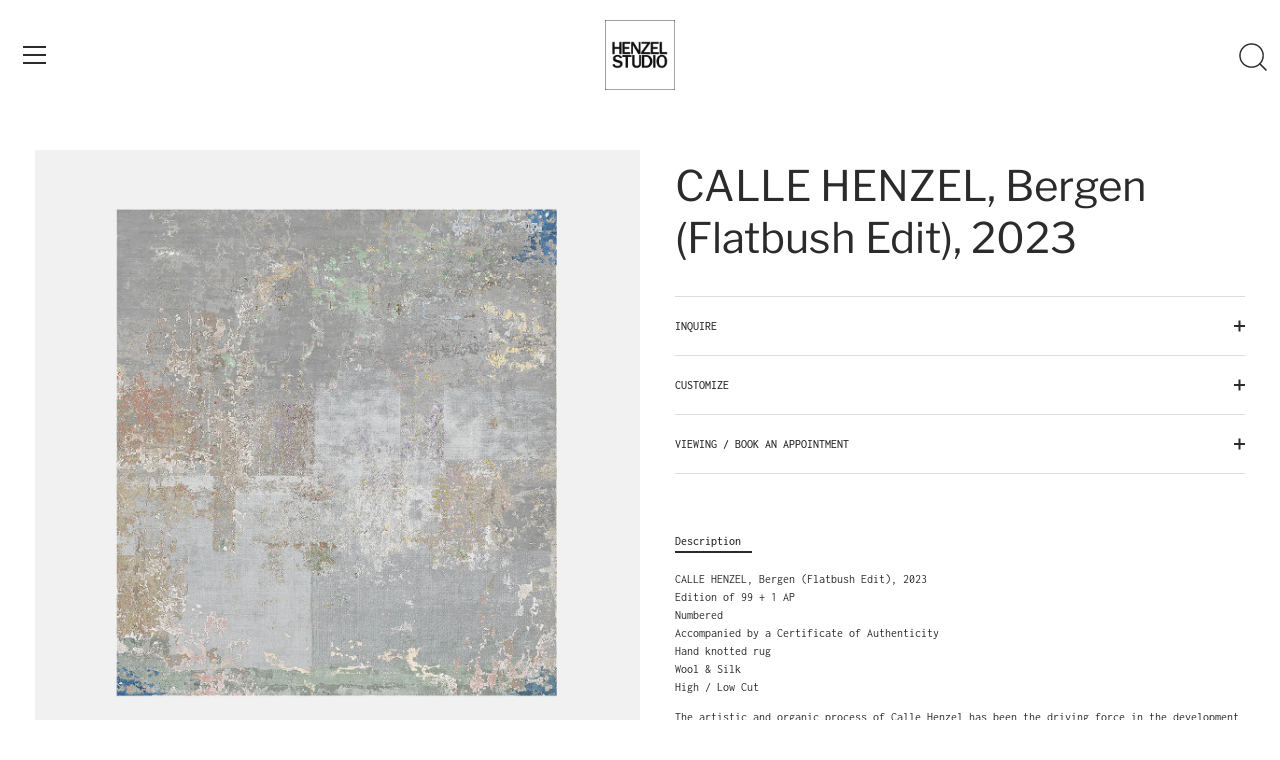

--- FILE ---
content_type: text/html; charset=utf-8
request_url: https://henzelstudio.com/products/calle-henzel-bergen-flatbush-edit-2023
body_size: 49454
content:















<!doctype html>
<html class="no-js" lang="en">
<head>
<!-- Google tag (gtag.js) -->
<script async src="https://www.googletagmanager.com/gtag/js?id=AW-929860219"></script>
<script>
  window.dataLayer = window.dataLayer || [];
  function gtag(){dataLayer.push(arguments);}
  gtag('js', new Date());

  gtag('config', 'AW-929860219');
</script>








  <!-- Showcase 6.0.0 -->

  <meta charset="utf-8" />
<meta name="viewport" content="width=device-width,initial-scale=1.0" />
<meta http-equiv="X-UA-Compatible" content="IE=edge">

<link rel="preconnect" href="https://cdn.shopify.com" crossorigin>
<link rel="preconnect" href="https://fonts.shopify.com" crossorigin>
<link rel="preconnect" href="https://monorail-edge.shopifysvc.com"><link rel="preload" as="font" href="//henzelstudio.com/cdn/fonts/inconsolata/inconsolata_n4.8e0be9241e16b6e6311249bed21adcbee343bcd1.woff2" type="font/woff2" crossorigin><link rel="preload" as="font" href="//henzelstudio.com/cdn/fonts/libre_franklin/librefranklin_n4.a9b0508e1ffb743a0fd6d0614768959c54a27d86.woff2" type="font/woff2" crossorigin><link rel="preload" as="font" href="//henzelstudio.com/cdn/fonts/libre_franklin/librefranklin_n4.a9b0508e1ffb743a0fd6d0614768959c54a27d86.woff2" type="font/woff2" crossorigin><link rel="preload" as="font" href="//henzelstudio.com/cdn/fonts/libre_franklin/librefranklin_n4.a9b0508e1ffb743a0fd6d0614768959c54a27d86.woff2" type="font/woff2" crossorigin><link rel="preload" href="//henzelstudio.com/cdn/shop/t/12/assets/vendor.min.js?v=36987075639955835061683257539" as="script">
<link rel="preload" href="//henzelstudio.com/cdn/shop/t/12/assets/theme.js?v=80692726413235377711742983192" as="script"><link rel="canonical" href="https://henzelstudio.com/products/calle-henzel-bergen-flatbush-edit-2023" /><link rel="icon" href="//henzelstudio.com/cdn/shop/files/LOGO_HENZEL_STUDIO_COLLABORATIONS_e3398cbf-572f-4927-8431-dffee1513850.jpg?crop=center&height=48&v=1681497596&width=48" type="image/jpg"><meta name="description" content="The organic and artistic process of Calle Henzel has been the driving force in the development of Henzel Studio’s designs. He has over the years in an uncompromised fashion challenged the traditional conventions of subject matter, shape, finishings and special treatments as a result of painstaking research that includes vintage treatments, intricate surface compositions and even natural erosion – methodologies that further blur the distinction between art and design.">
<style>
    @font-face {
  font-family: Inconsolata;
  font-weight: 400;
  font-style: normal;
  font-display: swap;
  src: url("//henzelstudio.com/cdn/fonts/inconsolata/inconsolata_n4.8e0be9241e16b6e6311249bed21adcbee343bcd1.woff2") format("woff2"),
       url("//henzelstudio.com/cdn/fonts/inconsolata/inconsolata_n4.c913b3219f7cc7a03a6565e54733068641b83be2.woff") format("woff");
}

    @font-face {
  font-family: Inconsolata;
  font-weight: 500;
  font-style: normal;
  font-display: swap;
  src: url("//henzelstudio.com/cdn/fonts/inconsolata/inconsolata_n5.e75d0ad11eabfd050f75a39b047b35fb05e20ad0.woff2") format("woff2"),
       url("//henzelstudio.com/cdn/fonts/inconsolata/inconsolata_n5.9469412c1f55995166e925edb8a8bdefc03ff58c.woff") format("woff");
}

    @font-face {
  font-family: Inconsolata;
  font-weight: 600;
  font-style: normal;
  font-display: swap;
  src: url("//henzelstudio.com/cdn/fonts/inconsolata/inconsolata_n6.b72387748c6043d722972c9954070e2484b3fbe3.woff2") format("woff2"),
       url("//henzelstudio.com/cdn/fonts/inconsolata/inconsolata_n6.8813d85142c76f02786f16a2089929353d896b8a.woff") format("woff");
}

    @font-face {
  font-family: Inconsolata;
  font-weight: 700;
  font-style: normal;
  font-display: swap;
  src: url("//henzelstudio.com/cdn/fonts/inconsolata/inconsolata_n7.42ffb2ea5578e6e88edd291e392dab233d946720.woff2") format("woff2"),
       url("//henzelstudio.com/cdn/fonts/inconsolata/inconsolata_n7.f8fd13bf56b4d5d5891a97e9dc61ee446a880def.woff") format("woff");
}

    
    
    @font-face {
  font-family: "Libre Franklin";
  font-weight: 400;
  font-style: normal;
  font-display: swap;
  src: url("//henzelstudio.com/cdn/fonts/libre_franklin/librefranklin_n4.a9b0508e1ffb743a0fd6d0614768959c54a27d86.woff2") format("woff2"),
       url("//henzelstudio.com/cdn/fonts/libre_franklin/librefranklin_n4.948f6f27caf8552b1a9560176e3f14eeb2c6f202.woff") format("woff");
}

    @font-face {
  font-family: "Libre Franklin";
  font-weight: 400;
  font-style: normal;
  font-display: swap;
  src: url("//henzelstudio.com/cdn/fonts/libre_franklin/librefranklin_n4.a9b0508e1ffb743a0fd6d0614768959c54a27d86.woff2") format("woff2"),
       url("//henzelstudio.com/cdn/fonts/libre_franklin/librefranklin_n4.948f6f27caf8552b1a9560176e3f14eeb2c6f202.woff") format("woff");
}

    @font-face {
  font-family: "Libre Franklin";
  font-weight: 400;
  font-style: normal;
  font-display: swap;
  src: url("//henzelstudio.com/cdn/fonts/libre_franklin/librefranklin_n4.a9b0508e1ffb743a0fd6d0614768959c54a27d86.woff2") format("woff2"),
       url("//henzelstudio.com/cdn/fonts/libre_franklin/librefranklin_n4.948f6f27caf8552b1a9560176e3f14eeb2c6f202.woff") format("woff");
}

  </style>

  <meta name="theme-color" content="#2b2b2b">

  <title>Henzel Studio | Contemporary Rugs</title>
<meta name="description" content="Handcrafted rugs by Calle Henzel and select artists for contemporary interiors and luxury spaces.">


  <meta property="og:site_name" content="Henzel Studio - The Leading Art Rug Company / © / ® / ™ The Andy Warhol Foundation for the Visual Arts, Inc">
<meta property="og:url" content="https://henzelstudio.com/products/calle-henzel-bergen-flatbush-edit-2023">
<meta property="og:title" content="CALLE HENZEL, Bergen (Flatbush Edit), 2023">
<meta property="og:type" content="product">
<meta property="og:description" content="The organic and artistic process of Calle Henzel has been the driving force in the development of Henzel Studio’s designs. He has over the years in an uncompromised fashion challenged the traditional conventions of subject matter, shape, finishings and special treatments as a result of painstaking research that includes vintage treatments, intricate surface compositions and even natural erosion – methodologies that further blur the distinction between art and design."><meta property="og:image" content="http://henzelstudio.com/cdn/shop/products/HenzelStudioBergenFlatbushEdit_1200x1200.jpg?v=1681487590">
  <meta property="og:image:secure_url" content="https://henzelstudio.com/cdn/shop/products/HenzelStudioBergenFlatbushEdit_1200x1200.jpg?v=1681487590">
  <meta property="og:image:width" content="1300">
  <meta property="og:image:height" content="1300"><meta property="og:price:amount" content="10.000,00">
  <meta property="og:price:currency" content="EUR"><meta name="twitter:card" content="summary_large_image">
<meta name="twitter:title" content="CALLE HENZEL, Bergen (Flatbush Edit), 2023">
<meta name="twitter:description" content="The organic and artistic process of Calle Henzel has been the driving force in the development of Henzel Studio’s designs. He has over the years in an uncompromised fashion challenged the traditional conventions of subject matter, shape, finishings and special treatments as a result of painstaking research that includes vintage treatments, intricate surface compositions and even natural erosion – methodologies that further blur the distinction between art and design.">


  <style data-shopify>
    :root {
      --viewport-height: 100vh;
      --viewport-height-first-section: 100vh;
      --nav-height: 0;
    }
  </style>

  <link href="//henzelstudio.com/cdn/shop/t/12/assets/styles.css?v=82680803892905482361759342539" rel="stylesheet" type="text/css" media="all" />

  
  <script>window.performance && window.performance.mark && window.performance.mark('shopify.content_for_header.start');</script><meta id="shopify-digital-wallet" name="shopify-digital-wallet" content="/27260518445/digital_wallets/dialog">
<meta name="shopify-checkout-api-token" content="d45754cbca3d3a46add993ce634d88d5">
<meta id="in-context-paypal-metadata" data-shop-id="27260518445" data-venmo-supported="false" data-environment="production" data-locale="en_US" data-paypal-v4="true" data-currency="EUR">
<link rel="alternate" type="application/json+oembed" href="https://henzelstudio.com/products/calle-henzel-bergen-flatbush-edit-2023.oembed">
<script async="async" src="/checkouts/internal/preloads.js?locale=en-DE"></script>
<link rel="preconnect" href="https://shop.app" crossorigin="anonymous">
<script async="async" src="https://shop.app/checkouts/internal/preloads.js?locale=en-DE&shop_id=27260518445" crossorigin="anonymous"></script>
<script id="apple-pay-shop-capabilities" type="application/json">{"shopId":27260518445,"countryCode":"SE","currencyCode":"EUR","merchantCapabilities":["supports3DS"],"merchantId":"gid:\/\/shopify\/Shop\/27260518445","merchantName":"Henzel Studio - The Leading Art Rug Company \/ © \/ ® \/ ™ The Andy Warhol Foundation for the Visual Arts, Inc","requiredBillingContactFields":["postalAddress","email"],"requiredShippingContactFields":["postalAddress","email"],"shippingType":"shipping","supportedNetworks":["visa","maestro","masterCard","amex"],"total":{"type":"pending","label":"Henzel Studio - The Leading Art Rug Company \/ © \/ ® \/ ™ The Andy Warhol Foundation for the Visual Arts, Inc","amount":"1.00"},"shopifyPaymentsEnabled":true,"supportsSubscriptions":true}</script>
<script id="shopify-features" type="application/json">{"accessToken":"d45754cbca3d3a46add993ce634d88d5","betas":["rich-media-storefront-analytics"],"domain":"henzelstudio.com","predictiveSearch":true,"shopId":27260518445,"locale":"en"}</script>
<script>var Shopify = Shopify || {};
Shopify.shop = "henzel-studio.myshopify.com";
Shopify.locale = "en";
Shopify.currency = {"active":"EUR","rate":"1.0"};
Shopify.country = "DE";
Shopify.theme = {"name":"Showcase_TH_05_05_2023 ","id":149067333966,"schema_name":"Showcase","schema_version":"6.0.0","theme_store_id":677,"role":"main"};
Shopify.theme.handle = "null";
Shopify.theme.style = {"id":null,"handle":null};
Shopify.cdnHost = "henzelstudio.com/cdn";
Shopify.routes = Shopify.routes || {};
Shopify.routes.root = "/";</script>
<script type="module">!function(o){(o.Shopify=o.Shopify||{}).modules=!0}(window);</script>
<script>!function(o){function n(){var o=[];function n(){o.push(Array.prototype.slice.apply(arguments))}return n.q=o,n}var t=o.Shopify=o.Shopify||{};t.loadFeatures=n(),t.autoloadFeatures=n()}(window);</script>
<script>
  window.ShopifyPay = window.ShopifyPay || {};
  window.ShopifyPay.apiHost = "shop.app\/pay";
  window.ShopifyPay.redirectState = null;
</script>
<script id="shop-js-analytics" type="application/json">{"pageType":"product"}</script>
<script defer="defer" async type="module" src="//henzelstudio.com/cdn/shopifycloud/shop-js/modules/v2/client.init-shop-cart-sync_IZsNAliE.en.esm.js"></script>
<script defer="defer" async type="module" src="//henzelstudio.com/cdn/shopifycloud/shop-js/modules/v2/chunk.common_0OUaOowp.esm.js"></script>
<script type="module">
  await import("//henzelstudio.com/cdn/shopifycloud/shop-js/modules/v2/client.init-shop-cart-sync_IZsNAliE.en.esm.js");
await import("//henzelstudio.com/cdn/shopifycloud/shop-js/modules/v2/chunk.common_0OUaOowp.esm.js");

  window.Shopify.SignInWithShop?.initShopCartSync?.({"fedCMEnabled":true,"windoidEnabled":true});

</script>
<script>
  window.Shopify = window.Shopify || {};
  if (!window.Shopify.featureAssets) window.Shopify.featureAssets = {};
  window.Shopify.featureAssets['shop-js'] = {"shop-cart-sync":["modules/v2/client.shop-cart-sync_DLOhI_0X.en.esm.js","modules/v2/chunk.common_0OUaOowp.esm.js"],"init-fed-cm":["modules/v2/client.init-fed-cm_C6YtU0w6.en.esm.js","modules/v2/chunk.common_0OUaOowp.esm.js"],"shop-button":["modules/v2/client.shop-button_BCMx7GTG.en.esm.js","modules/v2/chunk.common_0OUaOowp.esm.js"],"shop-cash-offers":["modules/v2/client.shop-cash-offers_BT26qb5j.en.esm.js","modules/v2/chunk.common_0OUaOowp.esm.js","modules/v2/chunk.modal_CGo_dVj3.esm.js"],"init-windoid":["modules/v2/client.init-windoid_B9PkRMql.en.esm.js","modules/v2/chunk.common_0OUaOowp.esm.js"],"init-shop-email-lookup-coordinator":["modules/v2/client.init-shop-email-lookup-coordinator_DZkqjsbU.en.esm.js","modules/v2/chunk.common_0OUaOowp.esm.js"],"shop-toast-manager":["modules/v2/client.shop-toast-manager_Di2EnuM7.en.esm.js","modules/v2/chunk.common_0OUaOowp.esm.js"],"shop-login-button":["modules/v2/client.shop-login-button_BtqW_SIO.en.esm.js","modules/v2/chunk.common_0OUaOowp.esm.js","modules/v2/chunk.modal_CGo_dVj3.esm.js"],"avatar":["modules/v2/client.avatar_BTnouDA3.en.esm.js"],"pay-button":["modules/v2/client.pay-button_CWa-C9R1.en.esm.js","modules/v2/chunk.common_0OUaOowp.esm.js"],"init-shop-cart-sync":["modules/v2/client.init-shop-cart-sync_IZsNAliE.en.esm.js","modules/v2/chunk.common_0OUaOowp.esm.js"],"init-customer-accounts":["modules/v2/client.init-customer-accounts_DenGwJTU.en.esm.js","modules/v2/client.shop-login-button_BtqW_SIO.en.esm.js","modules/v2/chunk.common_0OUaOowp.esm.js","modules/v2/chunk.modal_CGo_dVj3.esm.js"],"init-shop-for-new-customer-accounts":["modules/v2/client.init-shop-for-new-customer-accounts_JdHXxpS9.en.esm.js","modules/v2/client.shop-login-button_BtqW_SIO.en.esm.js","modules/v2/chunk.common_0OUaOowp.esm.js","modules/v2/chunk.modal_CGo_dVj3.esm.js"],"init-customer-accounts-sign-up":["modules/v2/client.init-customer-accounts-sign-up_D6__K_p8.en.esm.js","modules/v2/client.shop-login-button_BtqW_SIO.en.esm.js","modules/v2/chunk.common_0OUaOowp.esm.js","modules/v2/chunk.modal_CGo_dVj3.esm.js"],"checkout-modal":["modules/v2/client.checkout-modal_C_ZQDY6s.en.esm.js","modules/v2/chunk.common_0OUaOowp.esm.js","modules/v2/chunk.modal_CGo_dVj3.esm.js"],"shop-follow-button":["modules/v2/client.shop-follow-button_XetIsj8l.en.esm.js","modules/v2/chunk.common_0OUaOowp.esm.js","modules/v2/chunk.modal_CGo_dVj3.esm.js"],"lead-capture":["modules/v2/client.lead-capture_DvA72MRN.en.esm.js","modules/v2/chunk.common_0OUaOowp.esm.js","modules/v2/chunk.modal_CGo_dVj3.esm.js"],"shop-login":["modules/v2/client.shop-login_ClXNxyh6.en.esm.js","modules/v2/chunk.common_0OUaOowp.esm.js","modules/v2/chunk.modal_CGo_dVj3.esm.js"],"payment-terms":["modules/v2/client.payment-terms_CNlwjfZz.en.esm.js","modules/v2/chunk.common_0OUaOowp.esm.js","modules/v2/chunk.modal_CGo_dVj3.esm.js"]};
</script>
<script>(function() {
  var isLoaded = false;
  function asyncLoad() {
    if (isLoaded) return;
    isLoaded = true;
    var urls = ["https:\/\/cdn.shopify.com\/s\/files\/1\/0272\/6051\/8445\/t\/12\/assets\/callforprice_install.js?v=1683860705\u0026shop=henzel-studio.myshopify.com","https:\/\/tools.luckyorange.com\/core\/lo.js?site-id=4cc33cf5\u0026shop=henzel-studio.myshopify.com"];
    for (var i = 0; i < urls.length; i++) {
      var s = document.createElement('script');
      s.type = 'text/javascript';
      s.async = true;
      s.src = urls[i];
      var x = document.getElementsByTagName('script')[0];
      x.parentNode.insertBefore(s, x);
    }
  };
  if(window.attachEvent) {
    window.attachEvent('onload', asyncLoad);
  } else {
    window.addEventListener('load', asyncLoad, false);
  }
})();</script>
<script id="__st">var __st={"a":27260518445,"offset":3600,"reqid":"ab82c512-9e1f-4a47-9cd6-4ec30803794f-1768514517","pageurl":"henzelstudio.com\/products\/calle-henzel-bergen-flatbush-edit-2023","u":"51c757f1341d","p":"product","rtyp":"product","rid":8367686353230};</script>
<script>window.ShopifyPaypalV4VisibilityTracking = true;</script>
<script id="captcha-bootstrap">!function(){'use strict';const t='contact',e='account',n='new_comment',o=[[t,t],['blogs',n],['comments',n],[t,'customer']],c=[[e,'customer_login'],[e,'guest_login'],[e,'recover_customer_password'],[e,'create_customer']],r=t=>t.map((([t,e])=>`form[action*='/${t}']:not([data-nocaptcha='true']) input[name='form_type'][value='${e}']`)).join(','),a=t=>()=>t?[...document.querySelectorAll(t)].map((t=>t.form)):[];function s(){const t=[...o],e=r(t);return a(e)}const i='password',u='form_key',d=['recaptcha-v3-token','g-recaptcha-response','h-captcha-response',i],f=()=>{try{return window.sessionStorage}catch{return}},m='__shopify_v',_=t=>t.elements[u];function p(t,e,n=!1){try{const o=window.sessionStorage,c=JSON.parse(o.getItem(e)),{data:r}=function(t){const{data:e,action:n}=t;return t[m]||n?{data:e,action:n}:{data:t,action:n}}(c);for(const[e,n]of Object.entries(r))t.elements[e]&&(t.elements[e].value=n);n&&o.removeItem(e)}catch(o){console.error('form repopulation failed',{error:o})}}const l='form_type',E='cptcha';function T(t){t.dataset[E]=!0}const w=window,h=w.document,L='Shopify',v='ce_forms',y='captcha';let A=!1;((t,e)=>{const n=(g='f06e6c50-85a8-45c8-87d0-21a2b65856fe',I='https://cdn.shopify.com/shopifycloud/storefront-forms-hcaptcha/ce_storefront_forms_captcha_hcaptcha.v1.5.2.iife.js',D={infoText:'Protected by hCaptcha',privacyText:'Privacy',termsText:'Terms'},(t,e,n)=>{const o=w[L][v],c=o.bindForm;if(c)return c(t,g,e,D).then(n);var r;o.q.push([[t,g,e,D],n]),r=I,A||(h.body.append(Object.assign(h.createElement('script'),{id:'captcha-provider',async:!0,src:r})),A=!0)});var g,I,D;w[L]=w[L]||{},w[L][v]=w[L][v]||{},w[L][v].q=[],w[L][y]=w[L][y]||{},w[L][y].protect=function(t,e){n(t,void 0,e),T(t)},Object.freeze(w[L][y]),function(t,e,n,w,h,L){const[v,y,A,g]=function(t,e,n){const i=e?o:[],u=t?c:[],d=[...i,...u],f=r(d),m=r(i),_=r(d.filter((([t,e])=>n.includes(e))));return[a(f),a(m),a(_),s()]}(w,h,L),I=t=>{const e=t.target;return e instanceof HTMLFormElement?e:e&&e.form},D=t=>v().includes(t);t.addEventListener('submit',(t=>{const e=I(t);if(!e)return;const n=D(e)&&!e.dataset.hcaptchaBound&&!e.dataset.recaptchaBound,o=_(e),c=g().includes(e)&&(!o||!o.value);(n||c)&&t.preventDefault(),c&&!n&&(function(t){try{if(!f())return;!function(t){const e=f();if(!e)return;const n=_(t);if(!n)return;const o=n.value;o&&e.removeItem(o)}(t);const e=Array.from(Array(32),(()=>Math.random().toString(36)[2])).join('');!function(t,e){_(t)||t.append(Object.assign(document.createElement('input'),{type:'hidden',name:u})),t.elements[u].value=e}(t,e),function(t,e){const n=f();if(!n)return;const o=[...t.querySelectorAll(`input[type='${i}']`)].map((({name:t})=>t)),c=[...d,...o],r={};for(const[a,s]of new FormData(t).entries())c.includes(a)||(r[a]=s);n.setItem(e,JSON.stringify({[m]:1,action:t.action,data:r}))}(t,e)}catch(e){console.error('failed to persist form',e)}}(e),e.submit())}));const S=(t,e)=>{t&&!t.dataset[E]&&(n(t,e.some((e=>e===t))),T(t))};for(const o of['focusin','change'])t.addEventListener(o,(t=>{const e=I(t);D(e)&&S(e,y())}));const B=e.get('form_key'),M=e.get(l),P=B&&M;t.addEventListener('DOMContentLoaded',(()=>{const t=y();if(P)for(const e of t)e.elements[l].value===M&&p(e,B);[...new Set([...A(),...v().filter((t=>'true'===t.dataset.shopifyCaptcha))])].forEach((e=>S(e,t)))}))}(h,new URLSearchParams(w.location.search),n,t,e,['guest_login'])})(!0,!0)}();</script>
<script integrity="sha256-4kQ18oKyAcykRKYeNunJcIwy7WH5gtpwJnB7kiuLZ1E=" data-source-attribution="shopify.loadfeatures" defer="defer" src="//henzelstudio.com/cdn/shopifycloud/storefront/assets/storefront/load_feature-a0a9edcb.js" crossorigin="anonymous"></script>
<script crossorigin="anonymous" defer="defer" src="//henzelstudio.com/cdn/shopifycloud/storefront/assets/shopify_pay/storefront-65b4c6d7.js?v=20250812"></script>
<script data-source-attribution="shopify.dynamic_checkout.dynamic.init">var Shopify=Shopify||{};Shopify.PaymentButton=Shopify.PaymentButton||{isStorefrontPortableWallets:!0,init:function(){window.Shopify.PaymentButton.init=function(){};var t=document.createElement("script");t.src="https://henzelstudio.com/cdn/shopifycloud/portable-wallets/latest/portable-wallets.en.js",t.type="module",document.head.appendChild(t)}};
</script>
<script data-source-attribution="shopify.dynamic_checkout.buyer_consent">
  function portableWalletsHideBuyerConsent(e){var t=document.getElementById("shopify-buyer-consent"),n=document.getElementById("shopify-subscription-policy-button");t&&n&&(t.classList.add("hidden"),t.setAttribute("aria-hidden","true"),n.removeEventListener("click",e))}function portableWalletsShowBuyerConsent(e){var t=document.getElementById("shopify-buyer-consent"),n=document.getElementById("shopify-subscription-policy-button");t&&n&&(t.classList.remove("hidden"),t.removeAttribute("aria-hidden"),n.addEventListener("click",e))}window.Shopify?.PaymentButton&&(window.Shopify.PaymentButton.hideBuyerConsent=portableWalletsHideBuyerConsent,window.Shopify.PaymentButton.showBuyerConsent=portableWalletsShowBuyerConsent);
</script>
<script data-source-attribution="shopify.dynamic_checkout.cart.bootstrap">document.addEventListener("DOMContentLoaded",(function(){function t(){return document.querySelector("shopify-accelerated-checkout-cart, shopify-accelerated-checkout")}if(t())Shopify.PaymentButton.init();else{new MutationObserver((function(e,n){t()&&(Shopify.PaymentButton.init(),n.disconnect())})).observe(document.body,{childList:!0,subtree:!0})}}));
</script>
<link id="shopify-accelerated-checkout-styles" rel="stylesheet" media="screen" href="https://henzelstudio.com/cdn/shopifycloud/portable-wallets/latest/accelerated-checkout-backwards-compat.css" crossorigin="anonymous">
<style id="shopify-accelerated-checkout-cart">
        #shopify-buyer-consent {
  margin-top: 1em;
  display: inline-block;
  width: 100%;
}

#shopify-buyer-consent.hidden {
  display: none;
}

#shopify-subscription-policy-button {
  background: none;
  border: none;
  padding: 0;
  text-decoration: underline;
  font-size: inherit;
  cursor: pointer;
}

#shopify-subscription-policy-button::before {
  box-shadow: none;
}

      </style>

<script>window.performance && window.performance.mark && window.performance.mark('shopify.content_for_header.end');</script>
  <!-- "snippets/shogun-products.liquid" was not rendered, the associated app was uninstalled -->


  <script>
    document.documentElement.className = document.documentElement.className.replace('no-js', 'js');
    window.theme = window.theme || {};
    
      theme.money_format_with_code_preference = "€{{amount_with_comma_separator}}";
    
    theme.money_format = "€{{amount_with_comma_separator}}";
    theme.money_container = '.theme-money';
    theme.strings = {
      previous: "Previous",
      next: "Next",
      close: "Close",
      addressError: "Error looking up that address",
      addressNoResults: "No results for that address",
      addressQueryLimit: "You have exceeded the Google API usage limit. Consider upgrading to a \u003ca href=\"https:\/\/developers.google.com\/maps\/premium\/usage-limits\"\u003ePremium Plan\u003c\/a\u003e.",
      authError: "There was a problem authenticating your Google Maps API Key.",
      back: "Back",
      cartConfirmation: "You must agree to the terms and conditions before continuing.",
      loadMore: "Load more",
      infiniteScrollNoMore: "No more results",
      priceNonExistent: "Unavailable",
      buttonDefault: "Add to Cart",
      buttonPreorder: "Pre-order",
      buttonNoStock: "Out of stock",
      buttonNoVariant: "Unavailable",
      variantNoStock: "Sold out",
      unitPriceSeparator: " \/ ",
      colorBoxPrevious: "Previous",
      colorBoxNext: "Next",
      colorBoxClose: "Close",
      navigateHome: "Home",
      productAddingToCart: "Adding",
      productAddedToCart: "Added to cart",
      popupWasAdded: "was added to your cart",
      popupCheckout: "Checkout",
      popupContinueShopping: "Continue shopping",
      onlyXLeft: "[[ quantity ]] in stock",
      priceSoldOut: "Sold Out",
      inventoryLowStock: "Low stock",
      inventoryInStock: "In stock",
      loading: "Loading...",
      viewCart: "View cart",
      page: "Page {{ page }}",
      imageSlider: "Image slider",
      clearAll: "Clear all"
    };
    theme.routes = {
      root_url: '/',
      cart_url: '/cart',
      cart_add_url: '/cart/add',
      checkout: '/checkout'
    };
    theme.settings = {
      animationEnabledDesktop: true,
      animationEnabledMobile: true
    };

    theme.checkViewportFillers = function(){
      var toggleState = false;
      var elPageContent = document.getElementById('page-content');
      if(elPageContent) {
        var elOverlapSection = elPageContent.querySelector('.header-overlap-section');
        if (elOverlapSection) {
          var padding = parseInt(getComputedStyle(elPageContent).getPropertyValue('padding-top'));
          toggleState = ((Math.round(elOverlapSection.offsetTop) - padding) === 0);
        }
      }
      if(toggleState) {
        document.getElementsByTagName('body')[0].classList.add('header-section-overlap');
      } else {
        document.getElementsByTagName('body')[0].classList.remove('header-section-overlap');
      }
    };

    theme.assessAltLogo = function(){
      var elsOverlappers = document.querySelectorAll('.needs-alt-logo');
      var useAltLogo = false;
      if(elsOverlappers.length) {
        var elSiteControl = document.querySelector('#site-control');
        var elSiteControlInner = document.querySelector('#site-control .site-control__inner');
        var headerMid = elSiteControlInner.offsetTop + elSiteControl.offsetTop + elSiteControlInner.offsetHeight / 2;
        Array.prototype.forEach.call(elsOverlappers, function(el, i){
          var thisTop = el.getBoundingClientRect().top;
          var thisBottom = thisTop + el.offsetHeight;
          if(headerMid > thisTop && headerMid < thisBottom) {
            useAltLogo = true;
            return false;
          }
        });
      }
      if(useAltLogo) {
        document.getElementsByTagName('body')[0].classList.add('use-alt-logo');
      } else {
        document.getElementsByTagName('body')[0].classList.remove('use-alt-logo');
      }
    };
  </script>








<script type='text/javascript'>

var lang_metafield = '{"translate_language_name":"en","trans_call_for_price_label":"INQUIRY","trans_phone_no_label":"Call for Price:","trans_whatsapp_message":"Hi {store_name} I am interested in this product. {product_url}. Price please ?","trans_whatsapp_label":"","trans_contact_form_heading":"","trans_name_label":"NAME","trans_error_name_label":"Please fill out this fields.","trans_email_label":"EMAIL","trans_error_email_label":"Please fill out valid this fields.","trans_phone_label":"PHONE #","trans_error_phone_label":"Please fill out valid this fields.","trans_comment_label":"MESSAGE / CUSTOM INQUIRY","trans_error_comment_label":"Please fill out this fields.","trans_submit_label":"SEND","trans_unavailable_label":"Unavailable","trans_thankyou_header":"Success","trans_thankyou_msg":"Your Request Submitted Successfully."}';

if (lang_metafield=='') { 
	lang_metafield = JSON.parse('{"translate_language_name":"en","trans_call_for_price_label":"INQUIRY","trans_phone_no_label":"Call for Price:","trans_whatsapp_message":"Hi {store_name} I am interested in this product. {product_url}. Price please ?","trans_whatsapp_label":"","trans_contact_form_heading":"","trans_name_label":"NAME","trans_error_name_label":"Please fill out this fields.","trans_email_label":"EMAIL","trans_error_email_label":"Please fill out valid this fields.","trans_phone_label":"PHONE #","trans_error_phone_label":"Please fill out valid this fields.","trans_comment_label":"MESSAGE / CUSTOM INQUIRY","trans_error_comment_label":"Please fill out this fields.","trans_submit_label":"SEND","trans_unavailable_label":"Unavailable","trans_thankyou_header":"Success","trans_thankyou_msg":"Your Request Submitted Successfully."}');
}
else{
	lang_metafield =JSON.parse('{"translate_language_name":"en","trans_call_for_price_label":"INQUIRY","trans_phone_no_label":"Call for Price:","trans_whatsapp_message":"Hi {store_name} I am interested in this product. {product_url}. Price please ?","trans_whatsapp_label":"","trans_contact_form_heading":"","trans_name_label":"NAME","trans_error_name_label":"Please fill out this fields.","trans_email_label":"EMAIL","trans_error_email_label":"Please fill out valid this fields.","trans_phone_label":"PHONE #","trans_error_phone_label":"Please fill out valid this fields.","trans_comment_label":"MESSAGE / CUSTOM INQUIRY","trans_error_comment_label":"Please fill out this fields.","trans_submit_label":"SEND","trans_unavailable_label":"Unavailable","trans_thankyou_header":"Success","trans_thankyou_msg":"Your Request Submitted Successfully."}');  
}

var handle_array = ["calle-henzel-alnarp-lose-control","calle-henzel-refshaleoen","amager-klerkegade","amager-mullholland","brage","christiania-paris-1966-devlin","dumba-soul-raw-ice-cut","humlebaek-flicker-way","norrhult-ferrer-edit","norrviken","osterbro-st-ives","shoreditch-tibberup","snekkersten-sierra-alta","taastrup-1951-doheny","vallerod-skylark","vesterbro-oriole-dr","untitled","ashley-bickerton-untitled-2018","avaf-ade-fonto-aquedando-forte-2018","bjarne-melgaard-untitled-01-2017","bjarne-melgaard-untitled-02-2017","bjarne-melgaard-untitled-03-2017","calle-henzel-coutinho-c3-2014","calle-henzel-coutinho-d4-2015","calle-henzel-coutinho-e2-2017","davidshall-nobu-edit","calle-henzel-essential-solid-w2-silver","kalix-night-frozen-cut","korsvik-night-edit","nausta-night-edit","copy-of-calle-henzel-nausta-night-edit-2017","nausta-silver-edit","nobu-black-ice-cut","p02-soda-denim-edit-2017","p06-ready-or-not-dornik-sketches-raw-ice-cut-2017","p199-gisele-bad-habits-raw-ice-cut-2017","calle-henzel-p203-dopamine-double-round-2017-2019","calle-henzel-p203-dopamine-double-2017-2019","calle-henzel-p209-botanic-karma-denim-edit-raw-ice-cut-2017","p92-daydreaming-da-lata-raw-ice-cut-2017","calle-henzel-p97-temporary-ferrer-rakei-edit-raw-ice-cut-2017","pollara","tired-little-one-g169","tired-little-one-s3","calle-henzel-trasher-edit-2019","untitled-bastad-cahuenga","uumaa-silver-edit","vietas-silver-frozen-cut","yeager-nobu-silver-edit","carsten-holler-mushroom-carpet-2018","douglas-gordon-untitled-2017","helmut-lang-untitled-2013","jack-pierson-automatic-drawing-2014","jack-pierson-goin-home-2018","jack-pierson-untitled-2018","jonathan-horowitz-rainbow-cross-for-two-2018","juergen-teller-vivienne-westwood-2009","jwan-yosef-duct-2019","jwan-yosef-masking-2018","lawrence-weiner-from-before-and-after-2018","leo-gabin-thirsty-thursday-2013","linder-linderama-2014","marilyn-minter-cracked-glass-2013","mickalene-thomas-candy-crush-2013","p07-in-common-excelsior-low-edit-2017","p203-dopamine-double-2017","sautus-night-black-edit","calle-henzel-alnarp-original-2015","calle-henzel-alnarp-w1-lose-control-petrol-2016","calle-henzel-essential-solid-w3-2009-2013","calle-henzel-essential-untitled-830-2009-2013","calle-henzel-essential-untitled-830-gold-2009-2013","calle-henzel-essential-untitled-834-silver-2009-2013","copy-of-calle-henzel-essential-untitled-834-silver-2009-2013","calle-henzel-untitled-frame-02-2013-2019","andy-warhol-marilyn-1967","andy-warhol-marilyn-1967-br-arvidsjaur-031b-2015","andy-warhol-marilyn-1967-br-arvidsjaur-031f-2015","andy-warhol-marilyn-1967-br-arvidsjaur-031g-2015","andy-warhol-marilyn-1967-br-arvidsjaur-031h-2015","andy-warhol-marilyn-1967-br-barivierra-031f-2015","andy-warhol-i-love-your-kiss-forever-forever-1967","andy-warhol-marilyn-1967-br-barivierra-031b-2015","andy-warhol-marilyn-1967-br-barivierra-031c-2015","andy-warhol-marilyn-1967-br-barivierra-031e-2015","andy-warhol-marilyn-maquette-c-1967-108","andy-warhol-marilyn-maquette-c-1967","andy-warhol-marilyn-maquette-c-1967-122","calle-henzel-brittatorp-2018","calle-henzel-dumba-soul-raw-ice-cut-2018","calle-henzel-dybensgade-2019","calle-henzel-engelholm-nobu-dusky-orchid-2018","calle-henzel-engelholm-nobu-edit-2009","calle-henzel-essunga-soul-2011-2019","calle-henzel-evedal-2013","calle-henzel-hagby-izzy-baz-edit-2013","calle-henzel-heda-coster-2014-2017","calle-henzel-kattvik-2013-2019","calle-henzel-klavre-night-sky-2013-2019","calle-henzel-lomma-e6-edit-2015","calle-henzel-musteryd-2017","calle-henzel-norrhult-ferrer-edit-2013-2019","calle-henzel-norrhult-laerkevej-raw-2013","calle-henzel-norrhult-original-2013","calle-henzel-ojaby-2011","calle-henzel-sanderyd-kiwanuka-garden-2012-2019","calle-henzel-skalderviken-2011-2018","calle-henzel-skummeslov-2010-2018","tom-of-finland-untitled-1977-1045","tom-of-finland-untitled-1978-0001","tom-of-finland-untitled-1982-0997","tom-of-finland-untitled-1979-1052","tom-of-finland-untitled-1989-0002","andy-warhol-marilyn-1967-br-akkajaur-night-2015","calle-henzel-nausta-gold-edit-2017","calle-henzel-nausta-taupe-edit-2017","calle-henzel-nobu-sulphur-edit-2009-2017","calle-henzel-nobu-silver-edit-2009-2017","calle-henzel-lassbyn-copper-edit-2009-2018","calle-henzel-lassbyn-copper-edit-2009-2017","calle-henzel-vietas-copper-edit-2017","marilyn-minter-twilight-2019","scott-campbell-lonely-2013","andy-warhol-marilyn-1967-br-tarfala-permafrost-night-edit-2015-qs","richard-prince-1-234-567-8910-2013","sanford-biggers-ibeji-duet-2019","tony-oursler-untitled-2019","robert-knoke-bruce-labruce-2014","wilhelm-sasnal-untitled-2014","richard-phillips-lip-biter-1999","olaf-breuning-black-and-white-people-pattern-2017","calle-henzel-untitled-soft-marble-ipanema-edit-2017","avaf-ade-fonto-aquedando-forte-2019","nan-goldin-wine-and-roses-2014","bjarne-melgaard-untitled-01-2017-qs-1","calle-henzel-kalix-night-edit-2015-qs","calle-henzel-nobu-black-ice-cut-2013-qs","calle-henzel-vietas-taupe-edit-2017-qs","helmut-lang-untitled-2013-qs","jack-pierson-goin-home-2018-qs","jonathan-horowitz-rainbow-cross-for-two-2018-qs","lawrence-weiner-from-before-and-after-2018-qs","copy-of-marilyn-minter-twilight-2019-qs","olaf-breuning-black-and-white-people-pattern-2017-qs","sanford-biggers-ibeji-duet-2019-qs","calle-henzel-nausta-sunstone-edit-2017","calle-henzel-nobu-burnt-orange-2013","calle-henzel-vietas-taupe-edit-2017","calle-henzel-lassbyn-copper-edit-handloom-2009-2017-qs","calle-henzel-lassbyn-sulphur-edit-handloom-2009-2017-qs","calle-henzel-nausta-gold-edit-handloom-2017-qs","calle-henzel-nausta-silver-edit-handloom-2017-qs","calle-henzel-tired-little-one-g169-handloom-2015-qs","calle-henzel-untitled-bastad-cahuenga-handloom-2019-qs","calle-henzel-untitled-soft-marble-ipanema-edit-2017-qs","calle-henzel-uumaa-silver-edit-handloom-2015-qs","sautus-night-black-edit-handloom-2014-qs","calle-henzel-mollosund-coral-sands-2015","copy-of-calle-henzel-tired-little-one-golden-prairie-2015","calle-henzel-tired-little-one-cashmere-smoke-2015","calle-henzel-yeager-nobu-purple-edit-2013-2019","calle-henzel-yeager-nobu-taupe-edit-2013-2019","calle-henzel-tired-little-one-cashmere-smoke-handloom-2015-qs","calle-henzel-tired-little-one-golden-prairie-handloom-2015-qs","calle-henzel-savona-night-edit-handloom-2011-2019-qs","calle-henzel-ballerup-closed-on-friday-edit-2019","calle-henzel-kastrup-closed-on-sunday-edit-2019","calle-henzel-lomma-w8-faded-edit-2019","calle-henzel-sturup-closed-on-monday-edit-2019","calle-henzel-klafrestrom-arizona-edit-2013-2019","calle-henzel-klafrestrom-cabello-edit-2013-2019","calle-henzel-refshaleoen-dawn-2011-2019","calle-henzel-refshaleoen-norrviken-edit-2011-2019","calle-henzel-tirup-closed-on-tuesday-edit-2019","patrick-church-untitled-01-2019","patrick-church-untitled-02-2019","patrick-church-untitled-03-2019","patrick-church-untitled-04-2019","patrick-church-untitled-05-2019","alserio-143-ugo-bassi-2015-2019","bosco-verticale-220-ugo-bassi-2015-2019","cola-montano-146-ugo-bassi-2015-2019","farini-166-ugo-bassi-isola-2015-2019","filippo-sassetti-661-ugo-bassi-isola-milan-2015-2020","spalato-210-ugo-bassi-isola-milan-2015-2020","strabone-200-ugo-bassi-isola-milan-2015-2020","via-lagosta-230-ugo-bassi-isola-milan-2015-2020","via-sebenico-196-ugo-bassi-isola-milan-2015-2020","volturno-163-ugo-bassi-isola-milan-2015-2020","calle-henzel-nausta-roselite-cobalt-2017","calle-henzel-pollara-cobalt-2017","calle-henzel-bjorkloven-cobalt-2008","calle-henzel-bjorkloven-mineral-blue-2008","calle-henzel-bjorkloven-napoli-cerise-2008","calle-henzel-bjorkloven-teal-haze-2008","calle-henzel-hoganas-cobalt-2008","calle-henzel-hoganas-manzoni-2008","calle-henzel-hoganas-grape-royale-2008","calle-henzel-pollara-grape-royale-2017","calle-henzel-essential-untitled-840-bistro-green-2009-2013","calle-henzel-calata-piliero-101-2020","calle-henzel-calata-piliero-102-2020","calle-henzel-calata-piliero-103-2020","calle-henzel-calatabiano-2016","calle-henzel-consolazione-2016","calle-henzel-essential-solid-w4-dried-moss-2009-2013","calle-henzel-berzelii-trasher-edit-maple-pea-2009-2019","calle-henzel-giacomo-garibaldi-2019","calle-henzel-giacomo-vito-2015","calle-henzel-giacomo-bazzi-2019","bernhard-willhelm-in-the-daylight-hours-of-the-26th-april-3000-2014","bernhard-willhelm-red-hot-modernismo-2014","bernhard-willhelm-starke-jungs-in-nieten-lack-und-leder-2014","bernhard-willhelm-there-goes-the-sun-2014","jwan-yosef-electrical-2018","andy-warhol-monograph","anselm-reyle-untitled-2014","ashley-bickerton-untitled-2019","bjarne-melgaard-monograph","calle-henzel-untitled-1956-2019","juergen-teller-woo-2014","mert-atlas-and-marcus-piggott-monograph","olaf-breuning-untitled-2019","richard-phillips-untitled-2014-art35","robert-knoke-kembra-pfahler-2012","robert-knoke-marc-jacobs-2016","robert-knoke-on-pink-the-kills-2007-2018","patrick-church-alloveryou-2019","patrick-church-alloveryou-2-2019","patrick-church-gemini-2019","patrick-church-getinline-2019","patrick-church-matilda-2019","calle-henzel-hagreda","calle-henzel-skeda","calle-henzel-rosdala-2010","calle-henzel-yxnanas-2010","tom-of-finland-untitled-1982-0981","mickalene-thomas-raquel-come-to-me-2019","calle-henzel-x-a-c-h-collective-alta-caletta-81-2020","calle-henzel-x-a-c-h-collective-alta-caletta-82-2020","calle-henzel-x-a-c-h-collective-aria-di-lupi-101-2020","calle-henzel-x-a-c-h-collective-aria-di-lupi-102-2020","calle-henzel-x-a-c-h-collective-cal-del-sette-701-2020","calle-henzel-x-a-c-h-collective-cal-del-sette-702-2020","calle-henzel-x-a-c-h-collective-cellere-102-2020","calle-henzel-x-a-c-h-collective-cilento-stella-303-2020","calle-henzel-x-a-c-h-collective-cilento-stella-304-2020","calle-henzel-x-a-c-h-collective-le-sassine-830-2020","calle-henzel-x-a-c-h-collective-nuoro-67-2020","calle-henzel-x-a-c-h-collective-nuoro-68-2020","calle-henzel-nausta-roselite-cobalt-handloom-2017","calle-henzel-tired-little-one-s3-handloom-2015","richard-prince-1-234-567-8910-2013-qs","marilyn-minter-cracked-glass-2014","tony-oursler-untitled-2020","calle-henzel-nausta-night-edit-handloom-2017","calle-henzel-vietas-silver-edit-handloom-2017","calle-henzel-hoganas-seneca-rock-handloom-2008-2020","calle-henzel-hoganas-silver-mink-handloom-2008-2020","calle-henzel-hoganas-sevilla-moss-handloom-2008-2020","andy-warhol-marilyn-maquette-c-1967-2015-aw03","andy-warhol-marilyn-maquette-c-1967-2015-aw04","andy-warhol-marilyn-maquette-c-1967-2015-aw07","andy-warhol-marilyn-maquette-c-1967-2015-aw08","anselm-reyle-untitled-2014-art01","anselm-reyle-untitled-2014-art02","anselm-reyle-untitled-2014-art03","anselm-reyle-untitled-2014-art64","ashley-bickerton-untitled-2019-art91","ashley-bickerton-untitled-2019-art92","avaf-butt-pillow-2014-art06","bjarne-melgaard-untitled-2018-art62","bjarne-melgaard-untitled-2018-art68","calle-henzel-untitled-1956-2019-art95","calle-henzel-untitled-1976-2019-art96","helmut-lang-untitled-2015-art26","helmut-lang-untitled-2015-art27","helmut-lang-untitled-2015-art28","jack-pierson-untitled-2014-art07","ack-pierson-untitled-2014-art08","juergen-teller-woo-2014-art10","juergen-teller-woo-2014-art11","jwan-yosef-untitled-2019-jy01","jwan-yosef-untitled-2019-jy02","jwan-yosef-untitled-2019-jy03","marilyn-minter-untitled-2015-art48","marilyn-minter-untitled-2015-art49","marilyn-minter-untitled-2019-mm01","marilyn-minter-untitled-2019-mm02","olaf-breuning-untitled-2019-art93","olaf-breuning-untitled-2019-art94","richard-phillips-untitled-2014-art33","richard-phillips-untitled-2014-art34","richard-phillips-untitled-2014-art35-1","robert-knoke-aa-bronson-2019-rk01","robert-knoke-liza-thorn-2019-rk01","scott-campbell-untitled-2014-art29","scott-campbell-untitled-2014-art30","scott-campbell-untitled-2014-art31","tom-of-finland-untitled-2014-art40","calle-henzel-x-a-c-h-collective-biasiotto-zuazo-821-2020","mickalene-thomas-clarivel-centered-2014","bernhard-willhelm-untitled-2014-art38","bernhard-willhelm-untitled-2014-art39","calle-henzel-vietas-gold-edit-handloom-2017","calle-henzel-bjorkloven-champagne-beige-handloom-2019-qs","calle-henzel-bjorkloven-gold-mist-handloom-2019-qs","calle-henzel-bjorkloven-plaza-taupe-handloom-2019-qs","calle-henzel-essential-solid-w4-dried-moss-2009-2014","andy-warhol-marilyn-maquette-c-1967-109","andy-warhol-marilyn-maquette-c-1967-110","andy-warhol-marilyn-1967-br-byske-031c-2015","calle-henzel-hoganas-scala-gold-piano-2020","calle-henzel-norrhult-laerkevej-original-2013","calle-henzel-notte-backar-2011-2019","calle-henzel-sinarpsdalen-2011-2019","calle-henzel-svalbo-2011-2019","calle-henzel-essunga-soul-2011-2020","calle-henzel-hillarp-2011-2019","breage-essunga-edit-2019-2020","calle-henzel-engelholm-nobu-faded-coral","calle-henzel-yxnanas-mono-edit","calle-henzel-lovisefred-2010-2020","calle-henzel-engelholm-skalderviken-2009-2020","calle-henzel-loderup-18-grader-edit-2020","calle-henzel-tired-little-one-white-handloom-2015-qs","calle-henzel-tired-little-one-aluminium-handloom-2015-qs","copy-of-calle-henzel-tired-little-one-white-handloom-2015-qs","calle-henzel-vietas-cinder-handloom-2017-qs","calle-henzel-tired-white-handloom-2015-qs","calle-henzel-tired-little-one-atmosphere-handloom-2015-qs","calle-henzel-ranvik-atmosphere-handloom-2021-qs","calle-henzel-tired-little-one-atmosphere-2015-qs","calle-henzel-vietas-cinder-2017-qs","jwan-yosef-duct-2019-qs","jwan-yosef-electrical-2019-qs","calle-henzel-giacomo-jazz-2020","calle-henzel-taastrup-1951-doheny-tired-edit-2010-2020","calle-henzel-nobu-black-ice-cut-tired-edit-2013-2020","calle-henzel-calata-piliero-201a-2020","calle-henzel-calata-piliero-302b-2020","calle-henzel-calata-piliero-403c-2020","calle-henzel-calata-piliero-504d-2020","calle-henzel-coutinho-via-marseille-edit-2020","calle-henzel-filippo-sassetti-restelli-edit-2015-2020","calle-henzel-kattvik-dellorso-edit-2013-2019","calle-henzel-nobu-black-ice-dustchiari-edit-2009-2019","calle-henzel-nobu-engelholm-vestone-edit-2009-2019","calle-henzel-norrhult-tapia-edit-2013","calle-henzel-norrhult-zuma-black-edit-2013","calle-henzel-snekkersten-puesta-patina-edit-2015-2020","calle-henzel-via-sebenico-m5-edit-2015-2020","calle-henzel-coutinho-canal-st-edit-2020","calle-henzel-snekkersten-vienta-edit-2015-2020","calle-henzel-vellinge-gigli-corba-edit-2011-2020","calle-henzel-gessie-carusu-edit-2011-2020","calle-henzel-mariefred-moscova-edit-2011-2020","calle-henzel-brage-jacopo-palma-edit-2019-2020","calle-henzel-christiania-troppo-sp66-edit-2015-2020","calle-henzel-caccini-raw-2015-2020","calle-henzel-castilian-la-presa-edit-2020","calle-henzel-castilian-las-alturas-edit-2020","calle-henzel-chelan-way-malaga-edit-2020","calle-henzel-chelan-way-malaga-edit-2021","calle-henzel-crisler-hillside-edit-2020","calle-henzel-crisler-sunset-edit-2020","calle-henzel-oak-point-dr-cahuenga-edit-2020","calle-henzel-nichols-canyon-del-zuro-2020","calle-henzel-oak-point-dr-la-brea-edit-2020","calle-henzel-nichols-canyon-marmont-edit-2020","calle-henzel-laurel-canyon-commack-edit-2020","calle-henzel-vista-oakshire-warbler-edit-2020","calle-henzel-laurel-canyon-jackson-edit-2020","calle-henzel-wilson-crescent-edit-2020","calle-henzel-wilson-havenhurst-edit-2020","calle-henzel-woodrow-alta-vista-raw-ice-cut-2020","calle-henzel-woodrow-caverna-raw-ice-cut-2020","calle-henzel-flicker-nightingale-dr-edit-2020","calle-henzel-flicker-sycamore-edit-2020","calle-henzel-flicker-wetherly-edit-2020","calle-henzel-flicker-wetherly-r6-edit-2020","calle-henzel-chelan-way-malaga-edit-r8-2020","calle-henzel-wilson-ferrer-edit-2020","calle-henzel-oak-point-dr-la-brea-edit-2021","calle-henzel-vista-oakshire-warbler-edit-2021","calle-henzel-oak-point-dr-cahuenga-edit-2021","calle-henzel-chelan-way-malaga-edit-r8-2021","calle-henzel-chelan-way-malaga-edit-2022","calle-henzel-castilian-la-presa-edit-2021","calle-henzel-castilian-las-alturas-edit-2021","calle-henzel-laurel-canyon-commack-edit-2021","calle-henzel-laurel-canyon-jackson-edit-2021","calle-henzel-wilson-crescent-edit-2021","calle-henzel-wilson-ferrer-edit-2021","calle-henzel-wilson-havenhurst-edit-2021","calle-henzel-crisler-sunset-edit-2021","calle-henzel-crisler-hillside-edit-2021","calle-henzel-flicker-nightingale-dr-edit-2021","calle-henzel-flicker-wetherly-edit-2021","calle-henzel-flicker-sycamore-edit-2021","calle-henzel-nichols-canyon-del-zuro-2021","calle-henzel-nichols-canyon-marmont-edit-2021","calle-henzel-woodrow-caverna-raw-ice-cut-2021","calle-henzel-oak-point-dr-cahuenga-edit","andy-warhol-marilyn-maquette-c-1967-124","ashley-bickerton-untitled-2019-art91-1","calle-henzel-x-a-c-h-collective-cilento-stella-312-2020","calle-henzel-bosco-verticale-garigliano-night-edit-2015-2020","calle-henzel-filippo-sassetti-verme-night-edit-2015-2021","calle-henzel-alserio-pastrengo-night-sky-edit-2015-2021","calle-henzel-via-sebenico-pola-night-sky-edit-2015-2021","calle-henzel-strabone-pollaiuolo-night-sky-edit-2015-2021","calle-henzel-vietas-stebbins-terrace-2017-qs","bjarne-melgaard-untitled-01-2017-qs","calle-henzel-calata-piliero-104-2021","calle-henzel-calata-piliero-105-2021","sautus-bronze-2014","sautus-silver-2014","sautus-taupe-2014","calle-henzel-sautus-berkeley-plaza-taupe-2014-qs","calle-henzel-engelholm-nobu-r1-edit-2009","copy-of-calle-henzel-lomma-w8-faded-edit-2015-2019","calle-henzel-brage-essunga-silver-edit-2019-2020","calle-henzel-engelholm-nobu-night-edit-2009-2018","calle-henzel-aby-refshaleoen-dawn-silver-edit-2011-2019","calle-henzel-alserio-pastrengo-night-sky-edit","calle-henzel-berge-night-edit-2017","calle-henzel-bosco-verticale-garigliano-night-sky-edit","calle-henzel-calata-piliero-901-night-edit","calle-henzel-castilian-la-presa-night-edit","calle-henzel-castilian-las-alturas-night-edit","calle-henzel-coutinho-trasher-night-edit-2014-2021","calle-henzel-engelholm-nobu-night-edit-2009-2019","calle-henzel-filippo-sassetti-verme-night-sky-edit-2015-2021","calle-henzel-flicker-sycamore-night-edit","calle-henzel-hoganas-night-edit-2008-2021","calle-henzel-kalix-night-edit","calle-henzel-kastrup-closed-on-saturday-night-edit","calle-henzel-kastrup-closed-on-saturday-r15-night-edit","calle-henzel-kastrup-closed-on-sunday-night-edit","calle-henzel-laurel-canyon-jackson-night-edit-2021","calle-henzel-nausta-night-edit","calle-henzel-nobu-black-ice-cut-tired-night-edit-2013-2020","calle-henzel-oak-point-la-brera-night-edit-2021","calle-henzel-strabone-pollaiuolo-night-sky-edit-2015-2022","calle-henzel-sturup-closed-on-thursday-night-edit","calle-henzel-tired-little-one-night-edit-2015-2021","calle-henzel-wilson-ferrer-night-edit","calle-henzel-wilson-havenhurst-night-edit","calle-henzel-woodrow-alta-vista-night-raw-ice-cut-2020","calle-henzel-yeager-night-edit-2013-2021","sautus-night-edit-2014","calle-henzel-aby-refshaleoen-night-edit","calle-henzel-alnarp-lose-control-night-edit","calle-henzel-berge-night-edit","calle-henzel-coutinho-trasher-night-edit","calle-henzel-engelholm-nobu-night-edit","calle-henzel-filippo-sassetti-verme-night-sky-edit","calle-henzel-flicker-nightingale-dr-night-edit","calle-henzel-hoganas-night-edit","calle-henzel-laurel-canyon-jackson-night-edit","calle-henzel-nobu-black-ice-cut-tired-night-edit","calle-henzel-oak-point-la-brera-night-edit","calle-henzel-sautus-night-edit","calle-henzel-shadow-hill-schuyler-night-edit","calle-henzel-shadow-hill-schuyler-ranvik-night-edit","calle-henzel-strabone-pollaiuolo-night-sky-edit","calle-henzel-tired-little-one-night-edit","calle-henzel-via-sebenico-pola-night-sky-edit","calle-henzel-woodrow-alta-vista-night-raw-ice-cut","calle-henzel-engelholm-nobu-night-edit-2009-2021","calle-henzel-giacomo-carla-ridge-2020-2021","calle-henzel-giacomo-haynes-ave-2020-2021","calle-henzel-bjorkloven-grey-2008","calle-henzel-sautus-night-edit-2015","calle-henzel-engelholm-nobu-angora-taupe-97-edit-2009","calle-henzel-engelholm-nobu-grey-93-edit-2009","calle-henzel-engelholm-nobu-silver-95-edit-2009","calle-henzel-nausta-night-edit-2017","calle-henzel-hoganas-night-edit-2008-2021-qs","calle-henzel-nausta-night-edit-2017-qs-1","calle-henzel-sautus-night-edit-2014-qs","calle-henzel-tired-little-one-night-edit-2015-2021-qs","calle-henzel-lomma-w8-faded-edit-2015-2019-qs","calle-henzel-tired-little-one-s3-2015-qs","calle-henzel-aria-di-lupi-103-2020","calle-henzel-berzelii-2009-2020","calle-henzel-berzelii-la-65-edit-2009-2020","calle-henzel-untitled-830-black-2009-2013-qs","calle-henzel-untitled-834-silver-2009-2013","calle-henzel-cilento-stella-110-2019","calle-henzel-cilento-stella-109-2019","calle-henzel-dries-abate-201-2020","calle-henzel-holy-hill-2020","calle-henzel-cilento-stella-107-2019","calle-henzel-alta-caletta-82-2020","calle-henzel-aria-di-lupi-101-2020","aria-di-lupi-102-2020","calle-henzel-biasiotto-zuazo-821-2020","calle-henzel-cal-del-sette-701-2020","calle-henzel-cal-del-sette-702-2020","calle-henzele-cellere-102-2020","calle-henzel-cilento-stella-303-2020","calle-henzel-holy-hill-hazen-edit-2020","calle-henzel-cilento-stella-304-2020","calle-henzel-le-sassine-830-2020","calle-henzel-del-pozzo-177-2020","kirk-millar-untitled-02","kirk-millar-untitled-03","linda-linko-clouds-chromo-2020","linda-linko-floral-chromo-2020","linda-linko-malpaso-chromo-2020","linda-linko-untitled-grey-drip-edit-2021","stuart-sandford-sebastian-2020","tom-of-finland-untitled-2014-art41","tom-of-finland-untitled-2014-art42","jack-pierson-untitled-2014-art08","calle-henzel-cellere-102-2020","calle-henzel-tired-little-one-s3-handloom-2015-qs","marilyn-minter-cracked-glass-2013-qs","wilhelm-sasnal-untitled-2014-qs","calle-henzel-nausta-night-edit-2017-qs","calle-henzel-engelholm-nobu-edit-2009-qs","kim-gordon-fung-dress-2021","jwan-yosef-painters-2021","calle-henzel-lomma-w81-faded-edit-2015-2019-qs","andy-warhol-oxidation-painting-1978","andy-warhol-oxidation-painting-02-1978","calle-henzel-tired-little-one-silver-edit-2015-qs","calle-henzel-tired-little-one-taupe-edit-22-2015-qs","calle-henzel-tired-little-one-taupe-edit-22-2015","calle-henzel-caccini-raw-2015-2022","alto-la-palma","calle-henzel-alto-la-palma","calle-henzel-p92-daydreaming-da-lata-2017","calle-henzel-essential-solid-w4-grey","echo-saint-clair-221","echo-saint-clair-232","calle-henzel-745-nyc-berlin-frozen-cut","calle-henzel-caccini-raw-instant-crush-edit-2015-2022-qs","vanessa-beecroft-untitled-2022","calle-henzel-caccini-raw-2022","calle-henzel-caccini-raw-instant-crush-edit-2022-qs","calle-henzel-caravelli-lacchi-edit-2011-2022","calle-henzel-caravelli-sandreda-edit-2011-2022","calle-henzel-coster-napa-edit-2011-2022","calle-henzel-coster-napa-nobu-edit-2011-2022","calle-henzel-massima-alba-2011-2022","calle-henzel-pescina-murella-2011-2022","calle-henzel-poggio-dumba-edit-2011-2022","calle-henzel-poggio-nobu-edit-2011-2022","calle-henzel-poggio-vito-edit-2011-2022","calle-henzel-sant-agata-annevik-edit-2011-2022","calle-henzel-skeda-2011","calle-henzel-sant-agata-evedal-edit-2011-2022","calle-henzel-amato-nayer-cagli-2011-2022","calle-henzel-amato-nayer-parma-2011-2022","calle-henzel-pescina-louana-2011-2022","calle-henzel-pescina-salvano-2011-2022","calle-henzel-lacchi-raw-ice-cut-2011-2022","calle-henzel-sandreda-nola-edit-2011-2022","calle-henzel-maderno-cala-maka-edit-2012-2022","calle-henzel-maderno-mama-luna-2012-2022","calle-henzel-murella-2011-2022","calle-henzel-massima-junie-2011-2022","calle-henzel-murella-torres-strait-islands-edit-2011-2022","calle-henzel-poggio-austin-edit-2011-2022","calle-henzel-bergen-flatbush-edit-2018-2022","calle-henzel-bergen-tamsiha-edit-2018-2022","calle-henzel-lovisefred-cedar-creek","calle-henzel-murella-torres-louana-edit-2011-2022","calle-henzel-awaji-opera-zazen-2012-2022","calle-henzel-awaji-opera-yang-2012-2022","calle-henzel-kew-terrace-carmine-2012-2022","calle-henzel-kew-terrace-mezzana-2012-2022","calle-henzel-lovisefred-oak-hill-tired-edit-2015-2022","calle-henzel-braviken-kasal-54-edit-2019-2022","kattvik-refshaleoen-raw-cut-edit","calle-henzel-sturup-closed-on-tuesday-edit-2019-2022","calle-henzel-amato-nayer-cagli-tired-edit-2011-2022","calle-henzel-amato-nayer-parma-sautus-edit-2011-2022","calle-henzel-sautus-night-edit-2014-qs-1","tom-of-finland-untitled-1985-0420","tom-of-finland-untitled-1988-0606","tom-of-finland-untitled-2020-01-chromo","tom-of-finland-untitled-2020-02-chromo","tom-of-finland-untitled-2020-03-chromo","tom-of-finland-untitled-2020-04-chromo","calle-henzel-engelholm-nobu-tjureda-edit-2009","calle-henzel-engelholm-nobu-dark-silver-edit-2009","calle-henzel-castilian-la-presa-night-edit-2021-qs","tim-noble-sue-webster-blackheads-1998-2020","katerina-jebb-auto-portrait-oral-1996","katerina-jebb-blonde-hair-brush-2007","katerina-jebb-eggs-2013","katerina-jebb-ladies-tights-1996","katerina-jebb-nude-torso-2012","katerina-jebb-self-portrait-signed-hugh-hefner-2003","katerina-jebb-tilda-swinton-2012","katerina-jebb-fallen-white-pigment-2018-2022","mary-mccartney","mary-mccartney-daisy-roots-2003","mary-mccartney-gently-holding-a-frog-scotland-1995","mary-mccartney-men-dont-protect-you-anymore-london-2004","mary-mccartney-rattlesnake-arizona-2003","calle-henzel-alnarp-lose-control-night-edit-1","calle-henzel-alta-caletta-81-2020","calle-henzel-alta-caletta-82-2021","calle-henzel-alto-la-palma-2022","calle-henzel-aria-di-lupi-101-2021","calle-henzel-aria-di-lupi-102-2020","calle-henzel-berzelii-la-65-edit-2009-2021","calle-henzel-berzelii-skidrow-2009-2020","calle-henzel-calata-piliero-101","calle-henzel-calata-piliero-102","calle-henzel-calata-piliero-103","calle-henzel-calata-piliero-104","calle-henzel-calata-piliero-105","calle-henzel-calata-piliero-201a","calle-henzel-calata-piliero-403c","calle-henzel-calata-piliero-504d","calle-henzel-hanger-lane-benthal-st-2013-2023","calle-henzel-hanger-lane-digby-st-2013-2023","calle-henzel-bjorkloven-silver-edit-2008","calle-henzel-bjorkloven-sunstone-edit-2008","calle-henzel-davidshall-nobu-tired-night-edit-2008","calle-henzel-davidshall-nobu-tired-silver-edit-2008","calle-henzel-davidshall-nobu-tired-taupe-edit-2008","calle-henzel-hoganas-cobalt-2008-2021","calle-henzel-hoganas-night-edit-2008-2022","calle-henzel-hoganas-silver-2008-2021","calle-henzel-hoganas-taupe-2008-2021","calle-henzel-kalix-night-edit-2015","calle-henzel-nausta-night-edit-2018","calle-henzel-nausta-silver-edit-2017","calle-henzel-nausta-sunstone-edit-2018","calle-henzel-nausta-taupe-edit-2018","calle-henzel-nobu-night-edit-2009-2017","calle-henzel-nobu-orange-rust-edit-2009-2017","calle-henzel-nobu-silver-edit-2009-2018","calle-henzel-nobu-sunstone-edit-2009-2017","calle-henzel-pollara-cobalt-edit-2017","calle-henzel-pollara-orange-rust-edit-2017","calle-henzel-alserio-pastrengo-night-sky-edit-1","calle-henzel-berge-night-edit-w","calle-henzel-studio-verticale-garigliano-night-sky-edit","calle-henzel-castilian-la-presa-night-edit-2021","calle-henzel-castilian-las-alturas-night-edit-2021","calle-henzel-coutinho-trasher-night-edit-1","calle-henzel-filippo-sassetti-verme-night-edit-2021","calle-henzel-flicker-nightingale-dr-night-edit-2009-2021","calle-henzel-flicker-sycamore-night-edit-2021","calle-henzel-nobu-engelholm-night-edit-2014-2021","calle-henzel-mulholland-amager-2010-2019","calle-henzel-castilian-la-presa-edit-2022","calle-henzel-castilian-las-alturas-edit-2022","calle-henzel-chelan-way-malaga-edit-2023","calle-henzel-chelan-way-outpost-cove-edit-2021","calle-henzel-cristiania-paris-1966-devlin-edit","calle-henzel-flicker-nightingale-dr-edit-2022","calle-henzel-flicker-sycamore-edit-2022","calle-henzel-laurel-canyon-commack-edit-2022","calle-henzel-laurel-canyon-jackson-edit-2022","calle-henzel-oak-point-dr-la-brea-2021","calle-henzel-osterbro-st-ives-2010-2019","calle-henzel-shoreditch-tibberup-2010-2019","calle-henzel-snekkersten-sierra-alta-2010-2019","calle-henzel-taastrup-1951-doheny-tired-edit-2010-2019","calle-henzel-taastrup-1951-doheny-2010-2019","calle-henzel-vesterbro-oriole-dr-2010-2019","calle-henzel-vista-oakshire-warbler-edit-2022","calle-henzel-wilson-crescent-edit-2022","calle-henzel-abruzzi-sahara-2023","calle-henzel-alnarp-petrol-night-edit-2015","calle-henzel-alnarp-w2-cloud-edit-2015-2023","calle-henzel-amato-nayer-cagli-edit-2022","calle-henzel-amato-nayer-parma-edit-2022","calle-henzel-amato-nayer-parma-sautus-edit-2022","calle-henzel-amato-nayer-parma-tired-edit-2022","calle-henzel-ballerup-cabiano-edit-2023","calle-henzel-ballerup-closed-on-friday-edit-2020","calle-henzel-bergen-flatbush-edit-2023","calle-henzel-bergen-tamisha-edit-2023","calle-henzel-bibliotheque-sotto-voce-2023","calle-henzel-brage-28-grader-diaz-edit-2019","calle-henzel-brage-essunga-edit-2019-2020","calle-henzel-braviken-cozzano-edit-2023","calle-henzel-braviken-hang-suite-raw-edit-2023","calle-henzel-brittatorp-raw-ice-cut-2018","calle-henzel-coster-napa-nobu-edit-2011-2023","calle-henzel-coster-napa-2011-2022","calle-henzel-engelholm-nobu-dark-silver-2009","andy-warhol-i-love-your-kiss-forever-forever-1969","andy-warhol-marilyn-maquette-c-1968-122-124","andy-warhol-marilyn-maquette-c-1967-108-128","andy-warhol-marilyn-1967-tarfala-permafrost-night-edit","andy-warhol-marilyn-1967-031g","copy-of-andy-warhol-marilyn-1967-031f","andy-warhol-marilyn-1967-031c","andy-warhol-marilyn-1967-akkajaur-night-edit","andy-warhol-oxidation-painting-1978-02","andy-warhol-oxidation-painting-1978-01","anselm-reyle-untitled-2012","ashley-bickerton-untitled-2020","avaf-ade-fonto-aquedando-forte-2020","avaf-ancient-visions-always-freeze-2013","bjarne-melgaard-untitled-1-2017","bjarne-melgaard-untitled-2-2017","bjarne-melgaard-untitled-3-2017","carl-fredrik-reutersward-non-violence-the-knotted-gun-1985-charcoal","carl-fredrik-reutersward-non-violence-the-knotted-gun-1985-grey","carl-fredrik-reutersward-non-violence-the-knotted-gun-1985-silver","carsten-holler-mushroom-carpet-2019","douglas-gordon-untitled-2018","helmut-lang-untitled-2014","jack-pierson-automatic-drawing-2015","jack-pierson-goin-home-2019","jack-pierson-untitled-2019","jake-dinos-chapman-untitled-2022","jonathan-horowitz-rainbow-cross-for-two-2019","juergen-teller-vivienne-westwood-2019","jwan-yosef-duct-2020","jwan-yosef-electrical-2019","jwan-yosef-masking-2019","katerina-jebb-auto-portrait-oral-1997","katerina-jebb-blonde-hair-brush-2008","katerina-jebb-eggs-2014","katerina-jebb-fallen-white-pigment-2018-2023","katerina-jebb-ladies-tights-1997","katerina-jebb-nude-torso-2013","katerina-jebb-self-portrait-signed-by-hugh-hefner-2003","katerina-jebb-tilda-swinton-2013","kathy-ruttenberg-collecting-specimens-2021","kathy-ruttenberg-untitled-2022","kim-gordon-flung-1-2021","lawrence-weiner-from-before-and-after-2019","leo-gabin-thirsty-thursday-2014","linda-linko-clouds-2020","linda-linko-drunk-in-love-2020","linda-linko-floral-2020","linda-linko-malpaso-2020","linda-linko-untitled-2021","linder-sterling-linderama-2014","marilyn-minter-cracked-glass-2015","marilyn-minter-twilight-2020","mary-mccartney-believe-nashville-2004","mary-mccartney-dance-paris-2005","mary-mccartney-dancer-in-blue-london-2013","mary-mccartney-english-rose-2019-2020","mary-mccartney-let-me-out-usa-1995","mickalene-thomas-candy-crush-2014","mickalene-thomas-racquel-come-to-me-2019","nan-goldin-wine-and-roses-2015","olaf-breuning-black-and-white-people-pattern-2018","richard-bernstein-black-jello-heart-1969","richard-phillips-lip-biter-2000","richard-prince-1234-5678-910","robert-knoke-bruce-labruce-2015","sanford-biggers-ibeji-duet-2020","scott-campbell-lonely-2014","tim-noble-sue-webster-blackheads-1998-2021","tom-hegen-the-shark-bay-2022","tom-of-finland-untitled-1977","tom-of-finland-untitled-1978","tom-of-finland-untitled-1979","tom-of-finland-untitled-1982","tom-of-finland-untitled-1982-2","tom-of-finland-untitled-1983","tom-of-finland-untitled-1988","tom-of-finland-untitled-2020-01","tom-of-finland-untitled-2020-02","tom-of-finland-untitled-2020-03","tony-oursler-untitled-2021","vanessa-beecroft-untitled-2023","wilhelm-sasnal-untitled-2015","calle-henzel-engelholm-nobu-dusky-orchid-2009","calle-henzel-engelholm-nobu-edit-2010","calle-henzel-engelholm-nobu-round-edit-2009","calle-henzel-engelhom-nobu-angora-taupe-97-2009","calle-henzel-engelhom-nobu-grey-93-2009","calle-henzel-engelhom-nobu-silver-95-2009","calle-henzel-giacomo-carla-ridge-2020-2022","calle-henzel-giacomo-chieti-2020","calle-henzel-kasai-matese-edit-2020","calle-henzel-kasal-braviken-54-55-edit-2022","calle-henzel-kastrup-closed-on-sunday-edit-2020","calle-henzel-kattvik-2013-2020","calle-henzel-lacchi-raw-ice-cut-caravelli-edit-2022","calle-henzel-lomma-w81-faded-edit-2015-2019","calle-henzel-murella-54-edit-2022","calle-henzel-murella-torres-louana-edit-2011-2023","calle-henzel-norrhult-laerkevej-2013","calle-henzel-ojaby-2012","calle-henzel-pescina-salvano-2022","calle-henzel-poggio-dumba-edit-2011-2023","calle-henzel-refshaleoen-2011-2019","calle-henzel-skalderviken-engelholm-edit-2009-2020","calle-henzel-skalderviken-2011-2019","calle-henzel-skummeslov-2010-2019","calle-henzel-sturup-closed-on-monday-edit-2020","calle-henzel-sturup-closed-on-tuesday-edit-2019-2023","calle-henzel-wabo-corindi-edit-2023","calle-henzel-yxnanas-mono-edit-2010","calle-henzel-tired-little-one-silver-edit-2015","calle-henzel-pollara-sunstone-edit-2017","copy-of-calle-henzel-saltram-taupe-edit-2022","calle-henzel-sautus-night-edit-2017","calle-henzel-sautus-silver-edit-2017","calle-henzel-sautus-taupe-edit-2017","calle-henzel-tired-little-one-night-edit-2015","calle-henzel-tired-little-one-taupe-edit-2015","calle-henzel-uumaa-night-edit-2015","calle-henzel-uumaa-silver-edit-2015","calle-henzel-uumaa-sunstone-edit-2015","calle-henzel-uumaa-taupe-edit-2015","calle-henzel-vietas-silver-edit-2017","calle-henzel-vietas-taupe-edit-2018","calle-henzel-yeager-night-edit-2013-2019","calle-henzel-yeager-silver-edit-2013-2019","calle-henzel-yeager-sunstone-edit-2013-2019","calle-henzel-yeager-taupe-edit-2013-2019","calle-henzel-calata-piliero-901-night-edit-2020","calle-henzel-kastrup-closed-on-saturday-r15-night-edit-2021","calle-henzel-kastrup-closed-on-saturday-night-edit-2020-2021","calle-henzel-kastrup-closed-on-sunday-night-edit-2021","calle-henzel-norrhult-ferrer-edit-2013-2020","calle-henzel-norrhult-original-2014","calle-henzel-refshaleoen-night-edit-2013-2019","calle-henzel-shadow-hill-schuyler-night-edit-2022","calle-henzel-shadow-hill-schuyler-ranvik-night-edit-2021","calle-henzel-sturup-closed-on-thursday-night-edit-2019","calle-henzel-wilson-ferrer-night-edit-2021","calle-henzel-wilson-havenhurst-night-edit-2021","calle-henzel-woodrow-caverna-raw-ice-cut-2022","calle-henzel-bosco-verticale-2015-2021","calle-henzel-cal-del-sette-701-2021","calle-henzel-cellere-102-2021","calle-henzel-coutinho-2015","calle-henzel-filippo-sassetti-2015-2020","calle-henzel-le-sassine-830-2021","calle-henzel-calais-vietas-night-edit-2023","calle-henzel-carducci-2023","calle-henzel-cice-braviken-kasal-edit-2023","calle-henzel-civry-braviken-kasal-edit-2023","calle-henzel-dalesia-tired-edit-2015-2023","calle-henzel-damremont-tired-edit-2015-2023","calle-henzel-dietz-monnin-tired-edit-2015-2023","calle-henzel-duranti-nausta-edit-2017-2023","calle-henzel-duvivier-nausta-edit-2017-2023","calle-henzel-ecole-nausta-edit-2017-2023","calle-henzel-etienne-dolet-sautus-edit-2017-2023","calle-henzel-etienne-marcel-sautus-edit-2017-2023","calle-henzel-etienne-pernet-sautus-edit-2017-2023","calle-henzel-franche-comte-2023","calle-henzel-glaciere-uumaa-edit-2015-2023","calle-henzel-glaciere-uumaa-night-edit-2015-2023","calle-henzel-la-tour-cassini-malmo-edit-2023","calle-henzel-porte-de-la-plaine-2023","calle-henzel-porte-des-lilas-2023","calle-henzel-portes-du-soleil-2023","calle-henzel-reale-marceau-2023","calle-henzel-p92-daydreaming-da-lata-2018","calle-henzel-strabone-ugo-bassi-isola-2015-2020","calle-henzel-via-sebenico-ugo-bassi-isola-2015-2020","calle-henzel-rue-duphot-2023","calle-henzel-grenelle-2023","calle-henzel-via-sebenico-pola-night-sky-edit-2015-2022","patrick-church-all-over-you-2019","patrick-church-get-in-line-2019","calle-henzel-turenne-meguro-2023","calle-henzel-turenne-shimouma-2023","calle-henzel-turenne-yamatane-2023","calle-henzel-devlin-paris-1966-2010-2023","calle-henzel-doheny-sierra-2010-2023","calle-henzel-billboard-dissy-2023","calle-henzel-billboard-leblanc-2023","calle-henzel-billboard-lecourbe-2023","calle-henzel-nuoro-68-2020","calle-henzel-caccini-mulholland-edit-2022-2023","calle-henzel-nobu-black-ice-dust-chiari-edit-2009","calle-henzel-nobu-engelholm-vestone-edit-2009","calle-henzel-lovisefred-dawson-edit-2016","calle-henzel-brage-jacopo-palma-edit-2019","calle-henzel-vellinge-gigli-corba-edit-2019","calle-henzel-gessie-carusu-edit-2019","calle-henzel-etais-tired-6th-street-edit-2023","wilson-ferrer-edit-2021","calle-henzel-cariati-kastrup-night-edit-2019-2023","calle-henzel-cariati-kastrup-olive-edit-2019-2023","calle-henzel-cariati-kastrup-silver-edit-2019-2023","calle-henzel-cariati-kastrup-tip-cut-silver-edit-2019-2023","calle-henzel-cariati-kastrup-taupe-edit-2019-2023","calle-henzel-dimore-ferrer-edit-olive-2017-2023","calle-henzel-dimore-ferrer-edit-taupe-2017-2023","calle-henzel-dimore-ferrer-tip-cut-silver-edit-2017-2023","calle-henzel-saltram-taupe-edit-2022-2023","calle-henzel-saltram-taupe-tip-cut-edit-2022-2023","calle-henzel-darien-moses-tip-cut-night-edit-2022-2023","calle-henzel-darien-moses-tip-cut-steel-edit-2022-2023","calle-henzel-vico-noce-tip-cut-edit-2022-2023","helmut-lang-untitled-silver-edit-2013-2023","calle-henzel-engelholm-nobu-silvershadow-taupe-edit-2009","calle-henzel-kastrup-monday-hybrid-edit-2019","calle-henzel-cellere-103-2020"];
var productid_array = ["7420620013756","7420619063484","7445235400892","7454179393724","7518482759868","6277934416060","7607158276284","7607157457084","7608875253948","7608874205372","7607154999484","7607208050876","7607208575164","7607219617980","7608868372668","7607207559356","7608962810044","7608969494716","7609069502652","7609070977212","7609814417596","7609816744124","7610025345212","7610025902268","7607156015292","7611228487868","7608870797500","7612585771196","7612584919228","6202876592316","7611231404220","7625360048316","7625357885628","7625378234556","7625379381436","7625416966332","7626746233020","4412887629869","7626989338812","7626179051708","7626167943356","7646142038204","7695649308860","7695652651196","7695642362044","7695643639996","7695644000444","7695644328124","7740711796924","7740721594556","7753044066492","7762828886204","7763516784828","7763516850364","7763517898940","7763518259388","7763517604028","7763518554300","7763518849212","7763519144124","7764788117692","7770032636092","7770066583740","7770064879804","7770065993916","4368462446637","6001301553340","6001309974716","6001307320508","6073900564668","6073904431292","4368481189933","4368485318701","4368484171821","4371362545709","4368451403821","4368451797037","4368449798189","4368454320173","4368469688365","4368466247725","4368468344877","4368455598125","6073915113660","4368356081709","4395568889901","4824531140653","7378063032508","7378063655100","4367307112493","4824498438189","6000987439292","6001126047932","6001127096508","6001128145084","4367343058989","4824567939117","6001291067580","6001295982780","6001296375996","4395760975917","6001366401212","4565174321197","4565168390189","4565135032365","4565165309997","6002142412988","6002140283068","4824523210797","4367364194349","4395826413613","4367365210157","4367366291501","6001360109756","6001359356092","5965530759356","5965529874620","6999247028412","6907017461948","6998617391292","4364771164205","8394015703374","4367491366957","6621277978812","4507311407149","5965527318716","5965526663356","7405868548284","4367077933101","4367101394989","5965523747004","5965008732348","7153926963388","4412433629229","6957673447612","7153981882556","7153971495100","4367469674541","4541279338541","6001419255996","6004496367804","4511616532525","7024015179964","4511621742637","6004500857020","6004505346236","4511624101933","6619363115196","6957039452348","4507313504301","4367117910061","6202528301244","6277444599996","6968088428732","6553817219260","6981818482876","6553834782908","6973163274428","5965527908540","6556411953340","6553891012796","6553893011644","6277840502972","4367109423149","7154102993084","7154012750012","7154010357948","5965531021500","5965530562748","4507316355117","6992878895292","4367473147949","4367474491437","4367475605549","6553916833980","6553922240700","4367130066989","7154687705276","7154025398460","4367118762029","4369670832173","6900937556156","6957580320956","7024121315516","4369693016109","7309800603836","4369565515821","7024120725692","6900842496188","7024121544892","6216119451836","4367478226989","4367494774829","6050755117244","4541241753645","7405914489020","6202333102268","4369568497709","4369698258989","4507318648877","6277483364540","6619361837244","6957657424060","4507329462317","6556003762364","7007088476348","6556005499068","6976441811132","6556025192636","6556321120444","6277831753916","4556696322093","7023252635836","4541290315821","7023253160124","6273559593148","4541430497325","4369703403565","5050421379117","4369707237421","6202286211260","6992651223228","7024007643324","7089785471164","4511793905709","4369778376749","4366985953325","4412875964461","4412877733933","4369780899885","4367135211565","4395969773613","4381494509613","4395972329517","4381492903981","6554066518204","6554249232572","6957198704828","4369788895277","6957026902204","7089840816316","7089816895676","7309789921468","4395853021229","4367136063533","4511242158125","4395961516077","4367134326829","4395987009581","4381432905773","6554011959484","6554053017788","6276020240572","6957073334460","4367137964077","4395830804525","6277462163644","4395989106733","6277455216828","4381482778669","4381478223917","6277480710332","6277481955516","4367119712301","4369792663597","6200826298556","4369813209133","4369803706413","4412918202413","4367120793645","6202285392060","5965530300604","6957278953660","6553950650556","6553992331452","8394014261582","4369810063405","4367110209581","4367437201453","4367476785197","4367475081261","4367452962861","4367444967469","7405886832828","4367450931245","4511606865965","4511923929133","4367139864621","6228678213820","5477515264150","4369806589997","6957646348476","7024008659132","7089859330236","6897375379644","4396020367405","7007471272124","7007516590268","4367113912365","6202284409020","4369798594605","5050407518253","4369801412653","6277485265084","6277491916988","4367114469421","4507333558317","6622379376828","6957670367420","4507338768429","4412523446317","6971785511100","6202283065532","6273587642556","4367116042285","6228422197436","6228598554812","6228699676860","6957224263868","7024192716988","7089783439548","7385592135868","6228434026684","4396013387821","4395999559725","4395863113773","4367179579437","4396000935981","4395996315693","5976532877500","4367181774893","7149523009724","7385558253756","7385582403772","4412980265005","4824556503085","6001266950332","6001285333180","4367506440237","4367508439085","4395835850797","4395838275629","7154002591932","4367499001901","4367501525037","7154000232636","4367503720493","4512000901165","4395968593965","4367187509293","4367114993709","6277829755068","4367115550765","4541218586669","4541228908589","6277484183740","6622179033276","6957660668092","4507345289261","4381496705069","5982781014204","5982733303996","4367132786733","6647370383548","4395800887341","4395798364205","6554101186748","6554142671036","6556500623548","6982275170492","6554269450428","6976330563772","6966347137212","6555922956476","6555928625340","6957049413820","4396007456813","4367195144237","4396004737069","5477522342038","4367367897133","4367371141165","4367405121581","4395805016109","6001349853372","6001350607036","6001350869180","4367405940781","4367406858285","4395787386925","6001352016060","6001356669116","4367408136237","4367424618541","4395806425133","4367426715693","4824589434925","6001360830652","6001361191100","4367435235373","6228755644604","4737107525677","6228760625340","4367428091949","7323390050492","6000962830524","6000960241852","5983221153980","7310219149500","7173893521596","7173878612156","4367446769709","4395808161837","4367449817133","7173563285692","7173749866684","7173620727996","7173521080508","4367453093933","4367460368429","5976757436604","7309762855100","4395626758189","4395788632109","6001365287100","6001365713084","6000968401084","6000975282364","4824630493229","4367463120941","6002132943036","5692489662614","4395750817837","4395743215661","4395810258989","4824408981549","6000985374908","6000980230332","4367443132461","4367435857965","4441653903405","4441657999405","4441650495533","4441599868973","4395718934573","4824210702381","6001363386556","6001364402364","6001364730044","4395672993837","5976754749628","6001247125692","4395710873645","4824656904237","6001251549372","4824541954093","4824342757421","4395680661549","4395823169581","6836804976828","6836806123708","6836802781372","4371699662893","6001349001404","6001348837564","6001348280508","7173860524220","4369924685869","4370187452461","4370199085101","5575566590102","4370180309037","4370192990253","6001361518780","6001362731196","6001362993340","4395689705517","5976900141244","4395704909869","7309774586044","8401526292814","8401528455502","8401533829454","8401531896142","8401532715342","8401561583950","8401917313358","8399777726798","8399783985486","8399785230670","8399786770766","8399787589966","8399794536782","8399795290446","8399795847502","8401920033102","8401962205518","8368980721998","8368980853070","8368985014606","8368983736654","8368984817998","8368985702734","8369025220942","8368987341134","8368987406670","8368987570510","8368992223566","8368997040462","8368997269838","8368997105998","8368998580558","8368998777166","8368998318414","8368998875470","8369001791822","8369002676558","8394016260430","8394017276238","8394017669454","8394018259278","8394020487502","8394018881870","8394021601614","8394019832142","8394021011790","8394019406158","8399888318798","8394003349838","8394012459342","8394012655950","8394013376846","8399880716622","8394013540686","8394013737294","8394013933902","8394014064974","8394014654798","8399894905166","8399896510798","8399897887054","8399891562830","8399899132238","8399900541262","8400733929806","8394014785870","8367525790030","8367624421710","8367637365070","8367639953742","8367670264142","8367649718606","8367664529742","8367675769166","8367680356686","8367686353230","8367687401806","8367702344014","8367703720270","8367712895310","8367717318990","8367722135886","8368635642190","8368728310094","8368637772110","8368670933326","8400484565326","8400273637710","8400470049102","8400474440014","8400477880654","8400479617358","8400480338254","8400473194830","8400003006798","8400013721934","8397629489486","8390330089806","8397633552718","8397645906254","8391382237518","8391395639630","8391398981966","8391426933070","8391432044878","8391428571470","8390521127246","8390447989070","8391200047438","8391419461966","8391418773838","8391416316238","8397707051342","8390476923214","8397744767310","8397625983310","8397621723470","8397623951694","8390554845518","8390587908430","8390589186382","8390548750670","8390590038350","8390591906126","8390556713294","8390585614670","8399049851214","8399047229774","8390465028430","8398331150670","8390368362830","8399035859278","8399030747470","8399037071694","8399038218574","8399043952974","8398315553102","8391403340110","8391406027086","8391297335630","8391291240782","8391296418126","8391434895694","8391282819406","8399986262350","8399980659022","8390439731534","8390345032014","8369421943118","8391412187470","8391422148942","8390596034894","8390336971086","8390356402510","8391407141198","8398341570894","8400595059022","8400617931086","8400610918734","8400610492750","8400610853198","8400611737934","8400611574094","8400612196686","8400612688206","8400613474638","8391409533262","8390283526478","8398336295246","8368677552462","8368678273358","8400661053774","8368685678926","8368687907150","8368688496974","8368701538638","8368704717134","8368706322766","8368460038478","8368707993934","8368710254926","8368711303502","8368718479694","8368720150862","8368722018638","8368731783502","8368736862542","8368738566478","8368745775438","8368752296270","8368683057486","8368755966286","8368770187598","8368774316366","8368777429326","8368778641742","8368779329870","8369011687758","8369002905934","8387845357902","8369024827726","8369024172366","8369023877454","8369011917134","8369014669646","8369020502350","8369019846990","8369020797262","8369020993870","8369023189326","8369023353166","8369021452622","8369021649230","8369021976910","8369025745230","8404052803918","8404056899918","8402265178446","8402262131022","8404038811982","8404047266126","8404044841294","8402276548942","8402269110606","8404049363278","8404050870606","8404051624270","8394015080782","8402246271310","8402205311310","8402212749646","8402240536910","8402245452110","8402203476302","8405394489678","8410037682510","8410061799758","8410150928718","8410154139982","8407588307278","8407589945678","8407600562510","8407609803086","8407624057166","8407627301198","8407659315534","8407641981262","8407662494030","8407683694926","8407699030350","8407753326926","8409889341774","8408656838990","8408674894158","8408659951950","8409863946574","8402207310158","8419147153742","8419169665358","8419316629838","8419317219662","8402251153742","8439379984718","8439380345166","8439405904206","8439407673678","8439407771982","8405490827598","8405491646798","8448185860430","8448192446798","8448188416334","8456126955854","8456189870414","8456201601358","8456205861198","8456207794510","8456214774094","8456218640718","8456220639566","8456222867790","8465173971278","8473064014158","8502509535566","8502512255310","8502511173966","8502492496206","8502493086030","8502487155022","8502488203598","8502489448782","8502515499342","8502518415694","8502582182222","8502583230798","8502521233742","8529461641550","8543126782286","8543115510094","8568392712526"];
var collectionid_array = [""];
var product_tags_array = [""];
var hide_price= 1;
var hide_ajaxaddtocart = 1;
var display_phone = 0;
var phone_no = '';
var display_call_for_price = 0;

if (lang_metafield.trans_call_for_price_label) {
	var call_for_price_label = lang_metafield.trans_call_for_price_label;   
}else{
	var call_for_price_label = 'INQUIRY';
} 

var css_style_button = 'background-color: #FFFFFF;color:#000000; font-size: 11px;';
var enabled_captcha = 0;
var site_key = '';
var recaptcha_ver = 'v2';

if (lang_metafield.trans_thankyou_msg) {
	var thankyou_msg = lang_metafield.trans_thankyou_msg;   
}else{
	var thankyou_msg = 'Your Request Submitted Successfully.';
} 

if (lang_metafield.trans_thankyou_header) {
	var thankyou_header = lang_metafield.trans_thankyou_header;   
}else{
	var thankyou_header = 'Success';
} 

if (lang_metafield.trans_name_label) {
	var name_label = lang_metafield.trans_name_label;   
}else{
	var name_label = 'NAME';
}

if (lang_metafield.trans_email_label) {
	var email_label = lang_metafield.trans_email_label;   
}else{
	var email_label = 'EMAIL';
}

if (lang_metafield.trans_phone_label) {
	var phone_label = lang_metafield.trans_phone_label;   
}else{
	var phone_label = 'PHONE #';
} 

if (lang_metafield.trans_comment_label) {
	var comment_label = lang_metafield.trans_comment_label;   
}else{
	var comment_label = 'MESSAGE / CUSTOM INQUIRY';
} 
	
if (lang_metafield.trans_submit_label) {
	var submit_label = lang_metafield.trans_submit_label;   
}else{
	var submit_label = 'SEND';
} 

if (lang_metafield.trans_error_name_label) {
	var error_name_label = lang_metafield.trans_error_name_label;   
}else{
	var error_name_label = 'Please fill out this fields.';
} 

if (lang_metafield.trans_error_email_label) {
	var error_email_label = lang_metafield.trans_error_email_label;   
}else{
	var error_email_label = 'Please fill out valid this fields.';
} 

if (lang_metafield.trans_error_phone_label) {
	var error_phone_label = lang_metafield.trans_error_phone_label;   
}else{
	var error_phone_label = 'Please fill out valid this fields.';
} 

if (lang_metafield.trans_error_comment_label) {
	var error_comment_label = lang_metafield.trans_error_comment_label;   
}else{
	var error_comment_label = 'Please fill out this fields.';
} 

var enable_app = 1;
var enable_outofstock = 1;
var price_selector = '.price';
var cart_selector = '#AddToCart-product-template';

if (lang_metafield.trans_phone_no_label) {
	var phone_no_label = lang_metafield.trans_phone_no_label;   
}else{
	var phone_no_label = 'Call for Price:';
} 

var required_field = 'name,email,comment';

if (lang_metafield.trans_contact_form_heading) {
	var contact_form_heading = lang_metafield.trans_contact_form_heading;   
}else{
	var contact_form_heading = '';
} 

var parent_selector = '.product-block';

if (lang_metafield.trans_unavailable_label) {
	var unavailable_label = lang_metafield.trans_unavailable_label;   
}else{
	var unavailable_label = 'Unavailable';
} 

var show_price = 'no';
var enable_cfp_for_zero_price_prd = 'no';
var enable_cfp_for_all_products = 'no';
var enable_cfp_soldout_products = 'no';
var hide_cfp_btn_on_collection = 'no';
var hide_phone_no_on_collection = 'no';
var enable_whatsapp = 0;
var whatsapp_number =  '';

if (lang_metafield.trans_whatsapp_message) {
	var whatsapp_message = lang_metafield.trans_whatsapp_message;   
}else{
	var whatsapp_message =  '';
} 

var hide_whatsapp_button_on_collection = 0;

if (lang_metafield.trans_whatsapp_label) {
	var whatsapp_button_text = lang_metafield.trans_whatsapp_label;   
}else{
	var whatsapp_button_text = '';
}

var whatsapp_button_background_color = '#000000';
var whatsapp_button_text_color = '#ffffff';
var whatsapp_css_style_button = '';
var phoneno_css_style_button = '';

</script>

<link href="//henzelstudio.com/cdn/shop/t/12/assets/cws-callforprice-custom.css?v=152203618347593078301683860701" rel="stylesheet" type="text/css" media="all" />


  <!-- "snippets/shogun-head.liquid" was not rendered, the associated app was uninstalled -->



<script>
  document.addEventListener("DOMContentLoaded", function () {
    var style = document.createElement("style");
    style.innerHTML = `
      body {
        font-size: 13px !important;
      }

      .site-nav__link,
      .header__menu-item,
      .navigation__item a,
      .inline-navigation a {
        font-size: 13px !important;
      }

      .announcement-bar,
      .announcement-bar__message,
      .announcement-bar-text,
      .header__announcement,
      .shopify-section-header__announcement-bar,
      .announcement {
        font-size: 9px !important;
      }
    `;
    document.head.appendChild(style);
  });
</script>




<script>
  function applyAnnouncementFontSize() {
    const announcement = document.querySelector('header [class*="announcement"], header [id*="announcement"]');
    if (announcement) {
      announcement.style.fontSize = '9px';
    } else {
      // Try again shortly if the element doesn't exist yet
      setTimeout(applyAnnouncementFontSize, 200);
    }
  }

  document.addEventListener("DOMContentLoaded", applyAnnouncementFontSize);
</script>


  

  
<!-- BEGIN app block: shopify://apps/call-for-price-hide-price/blocks/app-embed/e3a6554d-005e-4c24-b847-3c5c8c6d5e1d --><!-- Cli 3.0 Migrated with Simplified Deployment Technique --><!-- BEGIN app snippet: callforprice_init -->



<script type='text/javascript'>

var lang_metafield = '{"translate_language_name":"en","trans_call_for_price_label":"INQUIRY","trans_phone_no_label":"Call for Price:","trans_whatsapp_message":"Hi {store_name} I am interested in this product. {product_url}. Price please ?","trans_whatsapp_label":"","trans_contact_form_heading":"","trans_name_label":"NAME","trans_error_name_label":"Please fill out this fields.","trans_email_label":"EMAIL","trans_error_email_label":"Please fill out valid this fields.","trans_phone_label":"PHONE #","trans_error_phone_label":"Please fill out valid this fields.","trans_comment_label":"MESSAGE / CUSTOM INQUIRY","trans_error_comment_label":"Please fill out this fields.","trans_submit_label":"SEND","trans_unavailable_label":"Unavailable","trans_thankyou_header":"Success","trans_thankyou_msg":"Your Request Submitted Successfully."}';

if (lang_metafield=='') { 
	lang_metafield = JSON.parse('{"translate_language_name":"en","trans_call_for_price_label":"INQUIRY","trans_phone_no_label":"Call for Price:","trans_whatsapp_message":"Hi {store_name} I am interested in this product. {product_url}. Price please ?","trans_whatsapp_label":"","trans_contact_form_heading":"","trans_name_label":"NAME","trans_error_name_label":"Please fill out this fields.","trans_email_label":"EMAIL","trans_error_email_label":"Please fill out valid this fields.","trans_phone_label":"PHONE #","trans_error_phone_label":"Please fill out valid this fields.","trans_comment_label":"MESSAGE / CUSTOM INQUIRY","trans_error_comment_label":"Please fill out this fields.","trans_submit_label":"SEND","trans_unavailable_label":"Unavailable","trans_thankyou_header":"Success","trans_thankyou_msg":"Your Request Submitted Successfully."}');
}
else{
	lang_metafield =JSON.parse('{"translate_language_name":"en","trans_call_for_price_label":"INQUIRY","trans_phone_no_label":"Call for Price:","trans_whatsapp_message":"Hi {store_name} I am interested in this product. {product_url}. Price please ?","trans_whatsapp_label":"","trans_contact_form_heading":"","trans_name_label":"NAME","trans_error_name_label":"Please fill out this fields.","trans_email_label":"EMAIL","trans_error_email_label":"Please fill out valid this fields.","trans_phone_label":"PHONE #","trans_error_phone_label":"Please fill out valid this fields.","trans_comment_label":"MESSAGE / CUSTOM INQUIRY","trans_error_comment_label":"Please fill out this fields.","trans_submit_label":"SEND","trans_unavailable_label":"Unavailable","trans_thankyou_header":"Success","trans_thankyou_msg":"Your Request Submitted Successfully."}');  
}

var handle_array = [];
var metafield_product_handles = 'calle-henzel-alnarp-lose-control,calle-henzel-refshaleoen,amager-klerkegade,amager-mullholland,brage,christiania-paris-1966-devlin,dumba-soul-raw-ice-cut,humlebaek-flicker-way,norrhult-ferrer-edit,norrviken,osterbro-st-ives,shoreditch-tibberup,snekkersten-sierra-alta,taastrup-1951-doheny,vallerod-skylark,vesterbro-oriole-dr,untitled,ashley-bickerton-untitled-2018,avaf-ade-fonto-aquedando-forte-2018,bjarne-melgaard-untitled-01-2017,bjarne-melgaard-untitled-02-2017,bjarne-melgaard-untitled-03-2017,calle-henzel-coutinho-c3-2014,calle-henzel-coutinho-d4-2015,calle-henzel-coutinho-e2-2017,davidshall-nobu-edit,calle-henzel-essential-solid-w2-silver,kalix-night-frozen-cut,korsvik-night-edit,nausta-night-edit,copy-of-calle-henzel-nausta-night-edit-2017,nausta-silver-edit,nobu-black-ice-cut,p02-soda-denim-edit-2017,p06-ready-or-not-dornik-sketches-raw-ice-cut-2017,p199-gisele-bad-habits-raw-ice-cut-2017,calle-henzel-p203-dopamine-double-round-2017-2019,calle-henzel-p203-dopamine-double-2017-2019,calle-henzel-p209-botanic-karma-denim-edit-raw-ice-cut-2017,p92-daydreaming-da-lata-raw-ice-cut-2017,calle-henzel-p97-temporary-ferrer-rakei-edit-raw-ice-cut-2017,pollara,tired-little-one-g169,tired-little-one-s3,calle-henzel-trasher-edit-2019,untitled-bastad-cahuenga,uumaa-silver-edit,vietas-silver-frozen-cut,yeager-nobu-silver-edit,carsten-holler-mushroom-carpet-2018,douglas-gordon-untitled-2017,helmut-lang-untitled-2013,jack-pierson-automatic-drawing-2014,jack-pierson-goin-home-2018,jack-pierson-untitled-2018,jonathan-horowitz-rainbow-cross-for-two-2018,juergen-teller-vivienne-westwood-2009,jwan-yosef-duct-2019,jwan-yosef-masking-2018,lawrence-weiner-from-before-and-after-2018,leo-gabin-thirsty-thursday-2013,linder-linderama-2014,marilyn-minter-cracked-glass-2013,mickalene-thomas-candy-crush-2013,p07-in-common-excelsior-low-edit-2017,p203-dopamine-double-2017,sautus-night-black-edit,calle-henzel-alnarp-original-2015,calle-henzel-alnarp-w1-lose-control-petrol-2016,calle-henzel-essential-solid-w3-2009-2013,calle-henzel-essential-untitled-830-2009-2013,calle-henzel-essential-untitled-830-gold-2009-2013,calle-henzel-essential-untitled-834-silver-2009-2013,copy-of-calle-henzel-essential-untitled-834-silver-2009-2013,calle-henzel-untitled-frame-02-2013-2019,andy-warhol-marilyn-1967,andy-warhol-marilyn-1967-br-arvidsjaur-031b-2015,andy-warhol-marilyn-1967-br-arvidsjaur-031f-2015,andy-warhol-marilyn-1967-br-arvidsjaur-031g-2015,andy-warhol-marilyn-1967-br-arvidsjaur-031h-2015,andy-warhol-marilyn-1967-br-barivierra-031f-2015,andy-warhol-i-love-your-kiss-forever-forever-1967,andy-warhol-marilyn-1967-br-barivierra-031b-2015,andy-warhol-marilyn-1967-br-barivierra-031c-2015,andy-warhol-marilyn-1967-br-barivierra-031e-2015,andy-warhol-marilyn-maquette-c-1967-108,andy-warhol-marilyn-maquette-c-1967,andy-warhol-marilyn-maquette-c-1967-122,calle-henzel-brittatorp-2018,calle-henzel-dumba-soul-raw-ice-cut-2018,calle-henzel-dybensgade-2019,calle-henzel-engelholm-nobu-dusky-orchid-2018,calle-henzel-engelholm-nobu-edit-2009,calle-henzel-essunga-soul-2011-2019,calle-henzel-evedal-2013,calle-henzel-hagby-izzy-baz-edit-2013,calle-henzel-heda-coster-2014-2017,calle-henzel-kattvik-2013-2019,calle-henzel-klavre-night-sky-2013-2019,calle-henzel-lomma-e6-edit-2015,calle-henzel-musteryd-2017,calle-henzel-norrhult-ferrer-edit-2013-2019,calle-henzel-norrhult-laerkevej-raw-2013,calle-henzel-norrhult-original-2013,calle-henzel-ojaby-2011,calle-henzel-sanderyd-kiwanuka-garden-2012-2019,calle-henzel-skalderviken-2011-2018,calle-henzel-skummeslov-2010-2018,tom-of-finland-untitled-1977-1045,tom-of-finland-untitled-1978-0001,tom-of-finland-untitled-1982-0997,tom-of-finland-untitled-1979-1052,tom-of-finland-untitled-1989-0002,andy-warhol-marilyn-1967-br-akkajaur-night-2015,calle-henzel-nausta-gold-edit-2017,calle-henzel-nausta-taupe-edit-2017,calle-henzel-nobu-sulphur-edit-2009-2017,calle-henzel-nobu-silver-edit-2009-2017,calle-henzel-lassbyn-copper-edit-2009-2018,calle-henzel-lassbyn-copper-edit-2009-2017,calle-henzel-vietas-copper-edit-2017,marilyn-minter-twilight-2019,scott-campbell-lonely-2013,andy-warhol-marilyn-1967-br-tarfala-permafrost-night-edit-2015-qs,richard-prince-1-234-567-8910-2013,sanford-biggers-ibeji-duet-2019,tony-oursler-untitled-2019,robert-knoke-bruce-labruce-2014,wilhelm-sasnal-untitled-2014,richard-phillips-lip-biter-1999,olaf-breuning-black-and-white-people-pattern-2017,calle-henzel-untitled-soft-marble-ipanema-edit-2017,avaf-ade-fonto-aquedando-forte-2019,nan-goldin-wine-and-roses-2014,bjarne-melgaard-untitled-01-2017-qs-1,calle-henzel-kalix-night-edit-2015-qs,calle-henzel-nobu-black-ice-cut-2013-qs,calle-henzel-vietas-taupe-edit-2017-qs,helmut-lang-untitled-2013-qs,jack-pierson-goin-home-2018-qs,jonathan-horowitz-rainbow-cross-for-two-2018-qs,lawrence-weiner-from-before-and-after-2018-qs,copy-of-marilyn-minter-twilight-2019-qs,olaf-breuning-black-and-white-people-pattern-2017-qs,sanford-biggers-ibeji-duet-2019-qs,calle-henzel-nausta-sunstone-edit-2017,calle-henzel-nobu-burnt-orange-2013,calle-henzel-vietas-taupe-edit-2017,calle-henzel-lassbyn-copper-edit-handloom-2009-2017-qs,calle-henzel-lassbyn-sulphur-edit-handloom-2009-2017-qs,calle-henzel-nausta-gold-edit-handloom-2017-qs,calle-henzel-nausta-silver-edit-handloom-2017-qs,calle-henzel-tired-little-one-g169-handloom-2015-qs,calle-henzel-untitled-bastad-cahuenga-handloom-2019-qs,calle-henzel-untitled-soft-marble-ipanema-edit-2017-qs,calle-henzel-uumaa-silver-edit-handloom-2015-qs,sautus-night-black-edit-handloom-2014-qs,calle-henzel-mollosund-coral-sands-2015,copy-of-calle-henzel-tired-little-one-golden-prairie-2015,calle-henzel-tired-little-one-cashmere-smoke-2015,calle-henzel-yeager-nobu-purple-edit-2013-2019,calle-henzel-yeager-nobu-taupe-edit-2013-2019,calle-henzel-tired-little-one-cashmere-smoke-handloom-2015-qs,calle-henzel-tired-little-one-golden-prairie-handloom-2015-qs,calle-henzel-savona-night-edit-handloom-2011-2019-qs,calle-henzel-ballerup-closed-on-friday-edit-2019,calle-henzel-kastrup-closed-on-sunday-edit-2019,calle-henzel-lomma-w8-faded-edit-2019,calle-henzel-sturup-closed-on-monday-edit-2019,calle-henzel-klafrestrom-arizona-edit-2013-2019,calle-henzel-klafrestrom-cabello-edit-2013-2019,calle-henzel-refshaleoen-dawn-2011-2019,calle-henzel-refshaleoen-norrviken-edit-2011-2019,calle-henzel-tirup-closed-on-tuesday-edit-2019,patrick-church-untitled-01-2019,patrick-church-untitled-02-2019,patrick-church-untitled-03-2019,patrick-church-untitled-04-2019,patrick-church-untitled-05-2019,alserio-143-ugo-bassi-2015-2019,bosco-verticale-220-ugo-bassi-2015-2019,cola-montano-146-ugo-bassi-2015-2019,farini-166-ugo-bassi-isola-2015-2019,filippo-sassetti-661-ugo-bassi-isola-milan-2015-2020,spalato-210-ugo-bassi-isola-milan-2015-2020,strabone-200-ugo-bassi-isola-milan-2015-2020,via-lagosta-230-ugo-bassi-isola-milan-2015-2020,via-sebenico-196-ugo-bassi-isola-milan-2015-2020,volturno-163-ugo-bassi-isola-milan-2015-2020,calle-henzel-nausta-roselite-cobalt-2017,calle-henzel-pollara-cobalt-2017,calle-henzel-bjorkloven-cobalt-2008,calle-henzel-bjorkloven-mineral-blue-2008,calle-henzel-bjorkloven-napoli-cerise-2008,calle-henzel-bjorkloven-teal-haze-2008,calle-henzel-hoganas-cobalt-2008,calle-henzel-hoganas-manzoni-2008,calle-henzel-hoganas-grape-royale-2008,calle-henzel-pollara-grape-royale-2017,calle-henzel-essential-untitled-840-bistro-green-2009-2013,calle-henzel-calata-piliero-101-2020,calle-henzel-calata-piliero-102-2020,calle-henzel-calata-piliero-103-2020,calle-henzel-calatabiano-2016,calle-henzel-consolazione-2016,calle-henzel-essential-solid-w4-dried-moss-2009-2013,calle-henzel-berzelii-trasher-edit-maple-pea-2009-2019,calle-henzel-giacomo-garibaldi-2019,calle-henzel-giacomo-vito-2015,calle-henzel-giacomo-bazzi-2019,bernhard-willhelm-in-the-daylight-hours-of-the-26th-april-3000-2014,bernhard-willhelm-red-hot-modernismo-2014,bernhard-willhelm-starke-jungs-in-nieten-lack-und-leder-2014,bernhard-willhelm-there-goes-the-sun-2014,jwan-yosef-electrical-2018,andy-warhol-monograph,anselm-reyle-untitled-2014,ashley-bickerton-untitled-2019,bjarne-melgaard-monograph,calle-henzel-untitled-1956-2019,juergen-teller-woo-2014,mert-atlas-and-marcus-piggott-monograph,olaf-breuning-untitled-2019,richard-phillips-untitled-2014-art35,robert-knoke-kembra-pfahler-2012,robert-knoke-marc-jacobs-2016,robert-knoke-on-pink-the-kills-2007-2018,patrick-church-alloveryou-2019,patrick-church-alloveryou-2-2019,patrick-church-gemini-2019,patrick-church-getinline-2019,patrick-church-matilda-2019,calle-henzel-hagreda,calle-henzel-skeda,calle-henzel-rosdala-2010,calle-henzel-yxnanas-2010,tom-of-finland-untitled-1982-0981,mickalene-thomas-raquel-come-to-me-2019,calle-henzel-x-a-c-h-collective-alta-caletta-81-2020,calle-henzel-x-a-c-h-collective-alta-caletta-82-2020,calle-henzel-x-a-c-h-collective-aria-di-lupi-101-2020,calle-henzel-x-a-c-h-collective-aria-di-lupi-102-2020,calle-henzel-x-a-c-h-collective-cal-del-sette-701-2020,calle-henzel-x-a-c-h-collective-cal-del-sette-702-2020,calle-henzel-x-a-c-h-collective-cellere-102-2020,calle-henzel-x-a-c-h-collective-cilento-stella-303-2020,calle-henzel-x-a-c-h-collective-cilento-stella-304-2020,calle-henzel-x-a-c-h-collective-le-sassine-830-2020,calle-henzel-x-a-c-h-collective-nuoro-67-2020,calle-henzel-x-a-c-h-collective-nuoro-68-2020,calle-henzel-nausta-roselite-cobalt-handloom-2017,calle-henzel-tired-little-one-s3-handloom-2015,richard-prince-1-234-567-8910-2013-qs,marilyn-minter-cracked-glass-2014,tony-oursler-untitled-2020,calle-henzel-nausta-night-edit-handloom-2017,calle-henzel-vietas-silver-edit-handloom-2017,calle-henzel-hoganas-seneca-rock-handloom-2008-2020,calle-henzel-hoganas-silver-mink-handloom-2008-2020,calle-henzel-hoganas-sevilla-moss-handloom-2008-2020,andy-warhol-marilyn-maquette-c-1967-2015-aw03,andy-warhol-marilyn-maquette-c-1967-2015-aw04,andy-warhol-marilyn-maquette-c-1967-2015-aw07,andy-warhol-marilyn-maquette-c-1967-2015-aw08,anselm-reyle-untitled-2014-art01,anselm-reyle-untitled-2014-art02,anselm-reyle-untitled-2014-art03,anselm-reyle-untitled-2014-art64,ashley-bickerton-untitled-2019-art91,ashley-bickerton-untitled-2019-art92,avaf-butt-pillow-2014-art06,bjarne-melgaard-untitled-2018-art62,bjarne-melgaard-untitled-2018-art68,calle-henzel-untitled-1956-2019-art95,calle-henzel-untitled-1976-2019-art96,helmut-lang-untitled-2015-art26,helmut-lang-untitled-2015-art27,helmut-lang-untitled-2015-art28,jack-pierson-untitled-2014-art07,ack-pierson-untitled-2014-art08,juergen-teller-woo-2014-art10,juergen-teller-woo-2014-art11,jwan-yosef-untitled-2019-jy01,jwan-yosef-untitled-2019-jy02,jwan-yosef-untitled-2019-jy03,marilyn-minter-untitled-2015-art48,marilyn-minter-untitled-2015-art49,marilyn-minter-untitled-2019-mm01,marilyn-minter-untitled-2019-mm02,olaf-breuning-untitled-2019-art93,olaf-breuning-untitled-2019-art94,richard-phillips-untitled-2014-art33,richard-phillips-untitled-2014-art34,richard-phillips-untitled-2014-art35-1,robert-knoke-aa-bronson-2019-rk01,robert-knoke-liza-thorn-2019-rk01,scott-campbell-untitled-2014-art29,scott-campbell-untitled-2014-art30,scott-campbell-untitled-2014-art31,tom-of-finland-untitled-2014-art40,calle-henzel-x-a-c-h-collective-biasiotto-zuazo-821-2020,mickalene-thomas-clarivel-centered-2014,bernhard-willhelm-untitled-2014-art38,bernhard-willhelm-untitled-2014-art39,calle-henzel-vietas-gold-edit-handloom-2017,calle-henzel-bjorkloven-champagne-beige-handloom-2019-qs,calle-henzel-bjorkloven-gold-mist-handloom-2019-qs,calle-henzel-bjorkloven-plaza-taupe-handloom-2019-qs,calle-henzel-essential-solid-w4-dried-moss-2009-2014,andy-warhol-marilyn-maquette-c-1967-109,andy-warhol-marilyn-maquette-c-1967-110,andy-warhol-marilyn-1967-br-byske-031c-2015,calle-henzel-hoganas-scala-gold-piano-2020,calle-henzel-norrhult-laerkevej-original-2013,calle-henzel-notte-backar-2011-2019,calle-henzel-sinarpsdalen-2011-2019,calle-henzel-svalbo-2011-2019,calle-henzel-essunga-soul-2011-2020,calle-henzel-hillarp-2011-2019,breage-essunga-edit-2019-2020,calle-henzel-engelholm-nobu-faded-coral,calle-henzel-yxnanas-mono-edit,calle-henzel-lovisefred-2010-2020,calle-henzel-engelholm-skalderviken-2009-2020,calle-henzel-loderup-18-grader-edit-2020,calle-henzel-tired-little-one-white-handloom-2015-qs,calle-henzel-tired-little-one-aluminium-handloom-2015-qs,copy-of-calle-henzel-tired-little-one-white-handloom-2015-qs,calle-henzel-vietas-cinder-handloom-2017-qs,calle-henzel-tired-white-handloom-2015-qs,calle-henzel-tired-little-one-atmosphere-handloom-2015-qs,calle-henzel-ranvik-atmosphere-handloom-2021-qs,calle-henzel-tired-little-one-atmosphere-2015-qs,calle-henzel-vietas-cinder-2017-qs,jwan-yosef-duct-2019-qs,jwan-yosef-electrical-2019-qs,calle-henzel-giacomo-jazz-2020,calle-henzel-taastrup-1951-doheny-tired-edit-2010-2020,calle-henzel-nobu-black-ice-cut-tired-edit-2013-2020,calle-henzel-calata-piliero-201a-2020,calle-henzel-calata-piliero-302b-2020,calle-henzel-calata-piliero-403c-2020,calle-henzel-calata-piliero-504d-2020,calle-henzel-coutinho-via-marseille-edit-2020,calle-henzel-filippo-sassetti-restelli-edit-2015-2020,calle-henzel-kattvik-dellorso-edit-2013-2019,calle-henzel-nobu-black-ice-dustchiari-edit-2009-2019,calle-henzel-nobu-engelholm-vestone-edit-2009-2019,calle-henzel-norrhult-tapia-edit-2013,calle-henzel-norrhult-zuma-black-edit-2013,calle-henzel-snekkersten-puesta-patina-edit-2015-2020,calle-henzel-via-sebenico-m5-edit-2015-2020,calle-henzel-coutinho-canal-st-edit-2020,calle-henzel-snekkersten-vienta-edit-2015-2020,calle-henzel-vellinge-gigli-corba-edit-2011-2020,calle-henzel-gessie-carusu-edit-2011-2020,calle-henzel-mariefred-moscova-edit-2011-2020,calle-henzel-brage-jacopo-palma-edit-2019-2020,calle-henzel-christiania-troppo-sp66-edit-2015-2020,calle-henzel-caccini-raw-2015-2020,calle-henzel-castilian-la-presa-edit-2020,calle-henzel-castilian-las-alturas-edit-2020,calle-henzel-chelan-way-malaga-edit-2020,calle-henzel-chelan-way-malaga-edit-2021,calle-henzel-crisler-hillside-edit-2020,calle-henzel-crisler-sunset-edit-2020,calle-henzel-oak-point-dr-cahuenga-edit-2020,calle-henzel-nichols-canyon-del-zuro-2020,calle-henzel-oak-point-dr-la-brea-edit-2020,calle-henzel-nichols-canyon-marmont-edit-2020,calle-henzel-laurel-canyon-commack-edit-2020,calle-henzel-vista-oakshire-warbler-edit-2020,calle-henzel-laurel-canyon-jackson-edit-2020,calle-henzel-wilson-crescent-edit-2020,calle-henzel-wilson-havenhurst-edit-2020,calle-henzel-woodrow-alta-vista-raw-ice-cut-2020,calle-henzel-woodrow-caverna-raw-ice-cut-2020,calle-henzel-flicker-nightingale-dr-edit-2020,calle-henzel-flicker-sycamore-edit-2020,calle-henzel-flicker-wetherly-edit-2020,calle-henzel-flicker-wetherly-r6-edit-2020,calle-henzel-chelan-way-malaga-edit-r8-2020,calle-henzel-wilson-ferrer-edit-2020,calle-henzel-oak-point-dr-la-brea-edit-2021,calle-henzel-vista-oakshire-warbler-edit-2021,calle-henzel-oak-point-dr-cahuenga-edit-2021,calle-henzel-chelan-way-malaga-edit-r8-2021,calle-henzel-chelan-way-malaga-edit-2022,calle-henzel-castilian-la-presa-edit-2021,calle-henzel-castilian-las-alturas-edit-2021,calle-henzel-laurel-canyon-commack-edit-2021,calle-henzel-laurel-canyon-jackson-edit-2021,calle-henzel-wilson-crescent-edit-2021,calle-henzel-wilson-ferrer-edit-2021,calle-henzel-wilson-havenhurst-edit-2021,calle-henzel-crisler-sunset-edit-2021,calle-henzel-crisler-hillside-edit-2021,calle-henzel-flicker-nightingale-dr-edit-2021,calle-henzel-flicker-wetherly-edit-2021,calle-henzel-flicker-sycamore-edit-2021,calle-henzel-nichols-canyon-del-zuro-2021,calle-henzel-nichols-canyon-marmont-edit-2021,calle-henzel-woodrow-caverna-raw-ice-cut-2021,calle-henzel-oak-point-dr-cahuenga-edit,andy-warhol-marilyn-maquette-c-1967-124,ashley-bickerton-untitled-2019-art91-1,calle-henzel-x-a-c-h-collective-cilento-stella-312-2020,calle-henzel-bosco-verticale-garigliano-night-edit-2015-2020,calle-henzel-filippo-sassetti-verme-night-edit-2015-2021,calle-henzel-alserio-pastrengo-night-sky-edit-2015-2021,calle-henzel-via-sebenico-pola-night-sky-edit-2015-2021,calle-henzel-strabone-pollaiuolo-night-sky-edit-2015-2021,calle-henzel-vietas-stebbins-terrace-2017-qs,bjarne-melgaard-untitled-01-2017-qs,calle-henzel-calata-piliero-104-2021,calle-henzel-calata-piliero-105-2021,sautus-bronze-2014,sautus-silver-2014,sautus-taupe-2014,calle-henzel-sautus-berkeley-plaza-taupe-2014-qs,calle-henzel-engelholm-nobu-r1-edit-2009,copy-of-calle-henzel-lomma-w8-faded-edit-2015-2019,calle-henzel-brage-essunga-silver-edit-2019-2020,calle-henzel-engelholm-nobu-night-edit-2009-2018,calle-henzel-aby-refshaleoen-dawn-silver-edit-2011-2019,calle-henzel-alserio-pastrengo-night-sky-edit,calle-henzel-berge-night-edit-2017,calle-henzel-bosco-verticale-garigliano-night-sky-edit,calle-henzel-calata-piliero-901-night-edit,calle-henzel-castilian-la-presa-night-edit,calle-henzel-castilian-las-alturas-night-edit,calle-henzel-coutinho-trasher-night-edit-2014-2021,calle-henzel-engelholm-nobu-night-edit-2009-2019,calle-henzel-filippo-sassetti-verme-night-sky-edit-2015-2021,calle-henzel-flicker-sycamore-night-edit,calle-henzel-hoganas-night-edit-2008-2021,calle-henzel-kalix-night-edit,calle-henzel-kastrup-closed-on-saturday-night-edit,calle-henzel-kastrup-closed-on-saturday-r15-night-edit,calle-henzel-kastrup-closed-on-sunday-night-edit,calle-henzel-laurel-canyon-jackson-night-edit-2021,calle-henzel-nausta-night-edit,calle-henzel-nobu-black-ice-cut-tired-night-edit-2013-2020,calle-henzel-oak-point-la-brera-night-edit-2021,calle-henzel-strabone-pollaiuolo-night-sky-edit-2015-2022,calle-henzel-sturup-closed-on-thursday-night-edit,calle-henzel-tired-little-one-night-edit-2015-2021,calle-henzel-wilson-ferrer-night-edit,calle-henzel-wilson-havenhurst-night-edit,calle-henzel-woodrow-alta-vista-night-raw-ice-cut-2020,calle-henzel-yeager-night-edit-2013-2021,sautus-night-edit-2014,calle-henzel-aby-refshaleoen-night-edit,calle-henzel-alnarp-lose-control-night-edit,calle-henzel-berge-night-edit,calle-henzel-coutinho-trasher-night-edit,calle-henzel-engelholm-nobu-night-edit,calle-henzel-filippo-sassetti-verme-night-sky-edit,calle-henzel-flicker-nightingale-dr-night-edit,calle-henzel-hoganas-night-edit,calle-henzel-laurel-canyon-jackson-night-edit,calle-henzel-nobu-black-ice-cut-tired-night-edit,calle-henzel-oak-point-la-brera-night-edit,calle-henzel-sautus-night-edit,calle-henzel-shadow-hill-schuyler-night-edit,calle-henzel-shadow-hill-schuyler-ranvik-night-edit,calle-henzel-strabone-pollaiuolo-night-sky-edit,calle-henzel-tired-little-one-night-edit,calle-henzel-via-sebenico-pola-night-sky-edit,calle-henzel-woodrow-alta-vista-night-raw-ice-cut,calle-henzel-engelholm-nobu-night-edit-2009-2021,calle-henzel-giacomo-carla-ridge-2020-2021,calle-henzel-giacomo-haynes-ave-2020-2021,calle-henzel-bjorkloven-grey-2008,calle-henzel-sautus-night-edit-2015,calle-henzel-engelholm-nobu-angora-taupe-97-edit-2009,calle-henzel-engelholm-nobu-grey-93-edit-2009,calle-henzel-engelholm-nobu-silver-95-edit-2009,calle-henzel-nausta-night-edit-2017,calle-henzel-hoganas-night-edit-2008-2021-qs,calle-henzel-nausta-night-edit-2017-qs-1,calle-henzel-sautus-night-edit-2014-qs,calle-henzel-tired-little-one-night-edit-2015-2021-qs,calle-henzel-lomma-w8-faded-edit-2015-2019-qs,calle-henzel-tired-little-one-s3-2015-qs,calle-henzel-aria-di-lupi-103-2020,calle-henzel-berzelii-2009-2020,calle-henzel-berzelii-la-65-edit-2009-2020,calle-henzel-untitled-830-black-2009-2013-qs,calle-henzel-untitled-834-silver-2009-2013,calle-henzel-cilento-stella-110-2019,calle-henzel-cilento-stella-109-2019,calle-henzel-dries-abate-201-2020,calle-henzel-holy-hill-2020,calle-henzel-cilento-stella-107-2019,calle-henzel-alta-caletta-82-2020,calle-henzel-aria-di-lupi-101-2020,aria-di-lupi-102-2020,calle-henzel-biasiotto-zuazo-821-2020,calle-henzel-cal-del-sette-701-2020,calle-henzel-cal-del-sette-702-2020,calle-henzele-cellere-102-2020,calle-henzel-cilento-stella-303-2020,calle-henzel-holy-hill-hazen-edit-2020,calle-henzel-cilento-stella-304-2020,calle-henzel-le-sassine-830-2020,calle-henzel-del-pozzo-177-2020,kirk-millar-untitled-02,kirk-millar-untitled-03,linda-linko-clouds-chromo-2020,linda-linko-floral-chromo-2020,linda-linko-malpaso-chromo-2020,linda-linko-untitled-grey-drip-edit-2021,stuart-sandford-sebastian-2020,tom-of-finland-untitled-2014-art41,tom-of-finland-untitled-2014-art42,jack-pierson-untitled-2014-art08,calle-henzel-cellere-102-2020,calle-henzel-tired-little-one-s3-handloom-2015-qs,marilyn-minter-cracked-glass-2013-qs,wilhelm-sasnal-untitled-2014-qs,calle-henzel-nausta-night-edit-2017-qs,calle-henzel-engelholm-nobu-edit-2009-qs,kim-gordon-fung-dress-2021,jwan-yosef-painters-2021,calle-henzel-lomma-w81-faded-edit-2015-2019-qs,andy-warhol-oxidation-painting-1978,andy-warhol-oxidation-painting-02-1978,calle-henzel-tired-little-one-silver-edit-2015-qs,calle-henzel-tired-little-one-taupe-edit-22-2015-qs,calle-henzel-tired-little-one-taupe-edit-22-2015,calle-henzel-caccini-raw-2015-2022,alto-la-palma,calle-henzel-alto-la-palma,calle-henzel-p92-daydreaming-da-lata-2017,calle-henzel-essential-solid-w4-grey,echo-saint-clair-221,echo-saint-clair-232,calle-henzel-745-nyc-berlin-frozen-cut,calle-henzel-caccini-raw-instant-crush-edit-2015-2022-qs,vanessa-beecroft-untitled-2022,calle-henzel-caccini-raw-2022,calle-henzel-caccini-raw-instant-crush-edit-2022-qs,calle-henzel-caravelli-lacchi-edit-2011-2022,calle-henzel-caravelli-sandreda-edit-2011-2022,calle-henzel-coster-napa-edit-2011-2022,calle-henzel-coster-napa-nobu-edit-2011-2022,calle-henzel-massima-alba-2011-2022,calle-henzel-pescina-murella-2011-2022,calle-henzel-poggio-dumba-edit-2011-2022,calle-henzel-poggio-nobu-edit-2011-2022,calle-henzel-poggio-vito-edit-2011-2022,calle-henzel-sant-agata-annevik-edit-2011-2022,calle-henzel-skeda-2011,calle-henzel-sant-agata-evedal-edit-2011-2022,calle-henzel-amato-nayer-cagli-2011-2022,calle-henzel-amato-nayer-parma-2011-2022,calle-henzel-pescina-louana-2011-2022,calle-henzel-pescina-salvano-2011-2022,calle-henzel-lacchi-raw-ice-cut-2011-2022,calle-henzel-sandreda-nola-edit-2011-2022,calle-henzel-maderno-cala-maka-edit-2012-2022,calle-henzel-maderno-mama-luna-2012-2022,calle-henzel-murella-2011-2022,calle-henzel-massima-junie-2011-2022,calle-henzel-murella-torres-strait-islands-edit-2011-2022,calle-henzel-poggio-austin-edit-2011-2022,calle-henzel-bergen-flatbush-edit-2018-2022,calle-henzel-bergen-tamsiha-edit-2018-2022,calle-henzel-lovisefred-cedar-creek,calle-henzel-murella-torres-louana-edit-2011-2022,calle-henzel-awaji-opera-zazen-2012-2022,calle-henzel-awaji-opera-yang-2012-2022,calle-henzel-kew-terrace-carmine-2012-2022,calle-henzel-kew-terrace-mezzana-2012-2022,calle-henzel-lovisefred-oak-hill-tired-edit-2015-2022,calle-henzel-braviken-kasal-54-edit-2019-2022,kattvik-refshaleoen-raw-cut-edit,calle-henzel-sturup-closed-on-tuesday-edit-2019-2022,calle-henzel-amato-nayer-cagli-tired-edit-2011-2022,calle-henzel-amato-nayer-parma-sautus-edit-2011-2022,calle-henzel-sautus-night-edit-2014-qs-1,tom-of-finland-untitled-1985-0420,tom-of-finland-untitled-1988-0606,tom-of-finland-untitled-2020-01-chromo,tom-of-finland-untitled-2020-02-chromo,tom-of-finland-untitled-2020-03-chromo,tom-of-finland-untitled-2020-04-chromo,calle-henzel-engelholm-nobu-tjureda-edit-2009,calle-henzel-engelholm-nobu-dark-silver-edit-2009,calle-henzel-castilian-la-presa-night-edit-2021-qs,tim-noble-sue-webster-blackheads-1998-2020,katerina-jebb-auto-portrait-oral-1996,katerina-jebb-blonde-hair-brush-2007,katerina-jebb-eggs-2013,katerina-jebb-ladies-tights-1996,katerina-jebb-nude-torso-2012,katerina-jebb-self-portrait-signed-hugh-hefner-2003,katerina-jebb-tilda-swinton-2012,katerina-jebb-fallen-white-pigment-2018-2022,mary-mccartney,mary-mccartney-daisy-roots-2003,mary-mccartney-gently-holding-a-frog-scotland-1995,mary-mccartney-men-dont-protect-you-anymore-london-2004,mary-mccartney-rattlesnake-arizona-2003,calle-henzel-alnarp-lose-control-night-edit-1,calle-henzel-alta-caletta-81-2020,calle-henzel-alta-caletta-82-2021,calle-henzel-alto-la-palma-2022,calle-henzel-aria-di-lupi-101-2021,calle-henzel-aria-di-lupi-102-2020,calle-henzel-berzelii-la-65-edit-2009-2021,calle-henzel-berzelii-skidrow-2009-2020,calle-henzel-calata-piliero-101,calle-henzel-calata-piliero-102,calle-henzel-calata-piliero-103,calle-henzel-calata-piliero-104,calle-henzel-calata-piliero-105,calle-henzel-calata-piliero-201a,calle-henzel-calata-piliero-403c,calle-henzel-calata-piliero-504d,calle-henzel-hanger-lane-benthal-st-2013-2023,calle-henzel-hanger-lane-digby-st-2013-2023,calle-henzel-bjorkloven-silver-edit-2008,calle-henzel-bjorkloven-sunstone-edit-2008,calle-henzel-davidshall-nobu-tired-night-edit-2008,calle-henzel-davidshall-nobu-tired-silver-edit-2008,calle-henzel-davidshall-nobu-tired-taupe-edit-2008,calle-henzel-hoganas-cobalt-2008-2021,calle-henzel-hoganas-night-edit-2008-2022,calle-henzel-hoganas-silver-2008-2021,calle-henzel-hoganas-taupe-2008-2021,calle-henzel-kalix-night-edit-2015,calle-henzel-nausta-night-edit-2018,calle-henzel-nausta-silver-edit-2017,calle-henzel-nausta-sunstone-edit-2018,calle-henzel-nausta-taupe-edit-2018,calle-henzel-nobu-orange-rust-edit-2009-2017,calle-henzel-nobu-silver-edit-2009-2018,calle-henzel-nobu-sunstone-edit-2009-2017,calle-henzel-pollara-cobalt-edit-2017,calle-henzel-pollara-orange-rust-edit-2017,calle-henzel-alserio-pastrengo-night-sky-edit-1,calle-henzel-berge-night-edit-w,calle-henzel-studio-verticale-garigliano-night-sky-edit,calle-henzel-castilian-la-presa-night-edit-2021,calle-henzel-castilian-las-alturas-night-edit-2021,calle-henzel-coutinho-trasher-night-edit-1,calle-henzel-filippo-sassetti-verme-night-edit-2021,calle-henzel-flicker-nightingale-dr-night-edit-2009-2021,calle-henzel-flicker-sycamore-night-edit-2021,calle-henzel-nobu-engelholm-night-edit-2014-2021,calle-henzel-mulholland-amager-2010-2019,calle-henzel-castilian-la-presa-edit-2022,calle-henzel-castilian-las-alturas-edit-2022,calle-henzel-chelan-way-malaga-edit-2023,calle-henzel-chelan-way-outpost-cove-edit-2021,calle-henzel-cristiania-paris-1966-devlin-edit,calle-henzel-flicker-nightingale-dr-edit-2022,calle-henzel-flicker-sycamore-edit-2022,calle-henzel-laurel-canyon-commack-edit-2022,calle-henzel-laurel-canyon-jackson-edit-2022,calle-henzel-oak-point-dr-la-brea-2021,calle-henzel-osterbro-st-ives-2010-2019,calle-henzel-shoreditch-tibberup-2010-2019,calle-henzel-snekkersten-sierra-alta-2010-2019,calle-henzel-taastrup-1951-doheny-tired-edit-2010-2019,calle-henzel-taastrup-1951-doheny-2010-2019,calle-henzel-vesterbro-oriole-dr-2010-2019,calle-henzel-vista-oakshire-warbler-edit-2022,calle-henzel-wilson-crescent-edit-2022,calle-henzel-abruzzi-sahara-2023,calle-henzel-alnarp-petrol-night-edit-2015,calle-henzel-alnarp-w2-cloud-edit-2015-2023,calle-henzel-amato-nayer-cagli-edit-2022,calle-henzel-amato-nayer-parma-edit-2022,calle-henzel-amato-nayer-parma-sautus-edit-2022,calle-henzel-amato-nayer-parma-tired-edit-2022,calle-henzel-ballerup-cabiano-edit-2023,calle-henzel-ballerup-closed-on-friday-edit-2020,calle-henzel-bergen-flatbush-edit-2023,calle-henzel-bergen-tamisha-edit-2023,calle-henzel-bibliotheque-sotto-voce-2023,calle-henzel-brage-28-grader-diaz-edit-2019,calle-henzel-brage-essunga-edit-2019-2020,calle-henzel-braviken-cozzano-edit-2023,calle-henzel-braviken-hang-suite-raw-edit-2023,calle-henzel-brittatorp-raw-ice-cut-2018,calle-henzel-coster-napa-nobu-edit-2011-2023,calle-henzel-coster-napa-2011-2022,calle-henzel-engelholm-nobu-dark-silver-2009,andy-warhol-i-love-your-kiss-forever-forever-1969,andy-warhol-marilyn-maquette-c-1968-122-124,andy-warhol-marilyn-maquette-c-1967-108-128,andy-warhol-marilyn-1967-tarfala-permafrost-night-edit,andy-warhol-marilyn-1967-031g,copy-of-andy-warhol-marilyn-1967-031f,andy-warhol-marilyn-1967-031c,andy-warhol-marilyn-1967-akkajaur-night-edit,andy-warhol-oxidation-painting-1978-02,andy-warhol-oxidation-painting-1978-01,anselm-reyle-untitled-2012,ashley-bickerton-untitled-2020,avaf-ade-fonto-aquedando-forte-2020,avaf-ancient-visions-always-freeze-2013,bjarne-melgaard-untitled-1-2017,bjarne-melgaard-untitled-2-2017,bjarne-melgaard-untitled-3-2017,carl-fredrik-reutersward-non-violence-the-knotted-gun-1985-charcoal,carl-fredrik-reutersward-non-violence-the-knotted-gun-1985-grey,carl-fredrik-reutersward-non-violence-the-knotted-gun-1985-silver,carsten-holler-mushroom-carpet-2019,douglas-gordon-untitled-2018,helmut-lang-untitled-2014,jack-pierson-automatic-drawing-2015,jack-pierson-goin-home-2019,jack-pierson-untitled-2019,jake-dinos-chapman-untitled-2022,jonathan-horowitz-rainbow-cross-for-two-2019,juergen-teller-vivienne-westwood-2019,jwan-yosef-duct-2020,jwan-yosef-electrical-2019,jwan-yosef-masking-2019,katerina-jebb-auto-portrait-oral-1997,katerina-jebb-blonde-hair-brush-2008,katerina-jebb-eggs-2014,katerina-jebb-fallen-white-pigment-2018-2023,katerina-jebb-ladies-tights-1997,katerina-jebb-nude-torso-2013,katerina-jebb-self-portrait-signed-by-hugh-hefner-2003,katerina-jebb-tilda-swinton-2013,kathy-ruttenberg-collecting-specimens-2021,kathy-ruttenberg-untitled-2022,kim-gordon-flung-1-2021,lawrence-weiner-from-before-and-after-2019,leo-gabin-thirsty-thursday-2014,linda-linko-clouds-2020,linda-linko-drunk-in-love-2020,linda-linko-floral-2020,linda-linko-malpaso-2020,linda-linko-untitled-2021,linder-sterling-linderama-2014,marilyn-minter-cracked-glass-2015,marilyn-minter-twilight-2020,mary-mccartney-believe-nashville-2004,mary-mccartney-dance-paris-2005,mary-mccartney-dancer-in-blue-london-2013,mary-mccartney-english-rose-2019-2020,mary-mccartney-let-me-out-usa-1995,mickalene-thomas-candy-crush-2014,mickalene-thomas-racquel-come-to-me-2019,nan-goldin-wine-and-roses-2015,olaf-breuning-black-and-white-people-pattern-2018,richard-bernstein-black-jello-heart-1969,richard-phillips-lip-biter-2000,richard-prince-1234-5678-910,robert-knoke-bruce-labruce-2015,sanford-biggers-ibeji-duet-2020,scott-campbell-lonely-2014,tim-noble-sue-webster-blackheads-1998-2021,tom-hegen-the-shark-bay-2022,tom-of-finland-untitled-1977,tom-of-finland-untitled-1978,tom-of-finland-untitled-1979,tom-of-finland-untitled-1982,tom-of-finland-untitled-1982-2,tom-of-finland-untitled-1983,tom-of-finland-untitled-1988,tom-of-finland-untitled-2020-01,tom-of-finland-untitled-2020-02,tom-of-finland-untitled-2020-03,tony-oursler-untitled-2021,vanessa-beecroft-untitled-2023,wilhelm-sasnal-untitled-2015,calle-henzel-engelholm-nobu-dusky-orchid-2009,calle-henzel-engelholm-nobu-edit-2010,calle-henzel-engelholm-nobu-round-edit-2009,calle-henzel-engelhom-nobu-angora-taupe-97-2009,calle-henzel-engelhom-nobu-grey-93-2009,calle-henzel-engelhom-nobu-silver-95-2009,calle-henzel-giacomo-carla-ridge-2020-2022,calle-henzel-giacomo-chieti-2020,calle-henzel-kasai-matese-edit-2020,calle-henzel-kasal-braviken-54-55-edit-2022,calle-henzel-kastrup-closed-on-sunday-edit-2020,calle-henzel-kattvik-2013-2020,calle-henzel-lacchi-raw-ice-cut-caravelli-edit-2022,calle-henzel-lomma-w81-faded-edit-2015-2019,calle-henzel-murella-54-edit-2022,calle-henzel-murella-torres-louana-edit-2011-2023,calle-henzel-norrhult-laerkevej-2013,calle-henzel-ojaby-2012,calle-henzel-pescina-salvano-2022,calle-henzel-poggio-dumba-edit-2011-2023,calle-henzel-refshaleoen-2011-2019,calle-henzel-skalderviken-engelholm-edit-2009-2020,calle-henzel-skalderviken-2011-2019,calle-henzel-skummeslov-2010-2019,calle-henzel-sturup-closed-on-monday-edit-2020,calle-henzel-sturup-closed-on-tuesday-edit-2019-2023,calle-henzel-wabo-corindi-edit-2023,calle-henzel-yxnanas-mono-edit-2010,calle-henzel-tired-little-one-silver-edit-2015,calle-henzel-pollara-sunstone-edit-2017,copy-of-calle-henzel-saltram-taupe-edit-2022,calle-henzel-sautus-night-edit-2017,calle-henzel-sautus-silver-edit-2017,calle-henzel-sautus-taupe-edit-2017,calle-henzel-tired-little-one-night-edit-2015,calle-henzel-tired-little-one-taupe-edit-2015,calle-henzel-uumaa-night-edit-2015,calle-henzel-uumaa-silver-edit-2015,calle-henzel-uumaa-sunstone-edit-2015,calle-henzel-uumaa-taupe-edit-2015,calle-henzel-vietas-silver-edit-2017,calle-henzel-vietas-taupe-edit-2018,calle-henzel-yeager-night-edit-2013-2019,calle-henzel-yeager-silver-edit-2013-2019,calle-henzel-yeager-sunstone-edit-2013-2019,calle-henzel-yeager-taupe-edit-2013-2019,calle-henzel-calata-piliero-901-night-edit-2020,calle-henzel-kastrup-closed-on-saturday-r15-night-edit-2021,calle-henzel-kastrup-closed-on-saturday-night-edit-2020-2021,calle-henzel-kastrup-closed-on-sunday-night-edit-2021,calle-henzel-norrhult-ferrer-edit-2013-2020,calle-henzel-norrhult-original-2014,calle-henzel-refshaleoen-night-edit-2013-2019,calle-henzel-shadow-hill-schuyler-night-edit-2022,calle-henzel-shadow-hill-schuyler-ranvik-night-edit-2021,calle-henzel-sturup-closed-on-thursday-night-edit-2019,calle-henzel-wilson-ferrer-night-edit-2021,calle-henzel-wilson-havenhurst-night-edit-2021,calle-henzel-woodrow-caverna-raw-ice-cut-2022,calle-henzel-bosco-verticale-2015-2021,calle-henzel-cal-del-sette-701-2021,calle-henzel-cellere-102-2021,calle-henzel-coutinho-2015,calle-henzel-filippo-sassetti-2015-2020,calle-henzel-le-sassine-830-2021,calle-henzel-calais-vietas-night-edit-2023,calle-henzel-carducci-2023,calle-henzel-cice-braviken-kasal-edit-2023,calle-henzel-civry-braviken-kasal-edit-2023,calle-henzel-dalesia-tired-edit-2015-2023,calle-henzel-damremont-tired-edit-2015-2023,calle-henzel-dietz-monnin-tired-edit-2015-2023,calle-henzel-duranti-nausta-edit-2017-2023,calle-henzel-duvivier-nausta-edit-2017-2023,calle-henzel-ecole-nausta-edit-2017-2023,calle-henzel-etienne-dolet-sautus-edit-2017-2023,calle-henzel-etienne-marcel-sautus-edit-2017-2023,calle-henzel-etienne-pernet-sautus-edit-2017-2023,calle-henzel-franche-comte-2023,calle-henzel-glaciere-uumaa-edit-2015-2023,calle-henzel-glaciere-uumaa-night-edit-2015-2023,calle-henzel-la-tour-cassini-malmo-edit-2023,calle-henzel-porte-de-la-plaine-2023,calle-henzel-porte-des-lilas-2023,calle-henzel-portes-du-soleil-2023,calle-henzel-reale-marceau-2023,calle-henzel-p92-daydreaming-da-lata-2018,calle-henzel-strabone-ugo-bassi-isola-2015-2020,calle-henzel-via-sebenico-ugo-bassi-isola-2015-2020,calle-henzel-rue-duphot-2023,calle-henzel-grenelle-2023,calle-henzel-via-sebenico-pola-night-sky-edit-2015-2022,patrick-church-all-over-you-2019,patrick-church-get-in-line-2019,calle-henzel-turenne-meguro-2023,calle-henzel-turenne-shimouma-2023,calle-henzel-turenne-yamatane-2023,calle-henzel-devlin-paris-1966-2010-2023,calle-henzel-doheny-sierra-2010-2023,calle-henzel-billboard-dissy-2023,calle-henzel-billboard-leblanc-2023,calle-henzel-billboard-lecourbe-2023,calle-henzel-nuoro-68-2020,calle-henzel-caccini-mulholland-edit-2022-2023,calle-henzel-nobu-black-ice-dust-chiari-edit-2009,calle-henzel-nobu-engelholm-vestone-edit-2009,calle-henzel-lovisefred-dawson-edit-2016,calle-henzel-brage-jacopo-palma-edit-2019,calle-henzel-vellinge-gigli-corba-edit-2019,calle-henzel-gessie-carusu-edit-2019,calle-henzel-etais-tired-6th-street-edit-2023,wilson-ferrer-edit-2021,calle-henzel-cariati-kastrup-night-edit-2019-2023,calle-henzel-cariati-kastrup-olive-edit-2019-2023,calle-henzel-cariati-kastrup-silver-edit-2019-2023,calle-henzel-cariati-kastrup-tip-cut-silver-edit-2019-2023,calle-henzel-cariati-kastrup-taupe-edit-2019-2023,calle-henzel-dimore-ferrer-edit-olive-2017-2023,calle-henzel-dimore-ferrer-edit-taupe-2017-2023,calle-henzel-dimore-ferrer-tip-cut-silver-edit-2017-2023,calle-henzel-saltram-taupe-edit-2022-2023,calle-henzel-saltram-taupe-tip-cut-edit-2022-2023,calle-henzel-darien-moses-tip-cut-night-edit-2022-2023,calle-henzel-darien-moses-tip-cut-steel-edit-2022-2023,calle-henzel-vico-noce-tip-cut-edit-2022-2023,helmut-lang-untitled-silver-edit-2013-2023,calle-henzel-engelholm-nobu-silvershadow-taupe-edit-2009,calle-henzel-kastrup-monday-hybrid-edit-2019,calle-henzel-cellere-103-2020,calle-henzel-aioun-el-atrouss-nebraska-1974-2023,calle-henzel-acapulco-texas-1976-electromagnetic-radiation-edit-2023,calle-henzel-achilles-kansas-1924-2023,calle-henzel-achiras-cordoba-bechar-lunar-edit-1902-2023,calle-henzel-dale-dry-lake-california-1957-2023,calle-henzel-damremont-tired-sand-edit-2015-2023,calle-henzel-duvivier-nausta-lunel-taupe-edit-2017-2023,calle-henzel-emery-south-dakota-1962-2023,calle-henzel-p92-kvarnagarden-2017,calle-henzel-nobu-night-edit-2009-2017,calle-henzel-dimore-ferrer-tip-cut-grey-edit-2017-2023,abcd-x-calle-henzel-alba-brisio-drawing-le-dessin-8,abcd-x-calle-henzel-alderney-st,abcd-x-calle-henzel-austin-dua-hope-tala,abcd-x-calle-henzel-aztyn-fallos,abcd-x-calle-henzel-basalte-domo-1,abcd-x-calle-henzel-basalte-domo,abcd-x-calle-henzel-allegrini-modello-edit-2024,abcd-x-calle-henzel-bellac-drawing-le-dessin-12,abcd-x-calle-henzel-bellac-drawing-le-dessin-12-modello-edit,abcd-x-calle-henzel-bevanti-dirty-snow-edit-2022,abcd-x-calle-henzel-boira-2019,abcd-x-calle-henzel-calvin-lake-87,abcd-x-calle-henzel-calvin-lake-88,abcd-x-calle-henzel-crosby-senses,abcd-x-calle-henzel-dieppe-drawing-le-dessin-27,abcd-x-calle-henzel-dieppe-drawing-le-dessin-27-2016-2024,abcd-x-calle-henzel-gueret-drawing-le-dessin-101,abcd-x-calle-henzel-gueret-drawing-le-dessin-101-bevanti-edit,abcd-x-calle-henzel-howard-senses-dusty-white,abcd-x-calle-henzel-larbre-sec-bevanti-edit-1,abcd-x-calle-henzel-larbre-sec-bevanti-edit,abcd-x-calle-henzel-la-nikka-stripes-night-edit,abcd-x-calle-henzel-noyers-sur-serein-drawing-le-dessin-41,abcd-x-calle-henzel-parco-azzurro-crosby-senses-night-edit,abcd-x-calle-henzel-passo-albola-night-edit-2020,abcd-x-calle-henzel-rue-de-la-mire-1975,abcd-x-calle-henzel-talmont-drawing-le-dessin-32,abcd-x-calle-henzel-talmont-drawing-le-dessin-33,abcd-x-calle-henzel-terazzo-de-noir-deja-vu-edit,calle-henzel-impasse-girardon-1974-2023,abcd-x-calle-henzel-larbre-sec,anselm-reyle-untitled-2019,abcd-x-calle-henzel-allegrini-senza-2024,calle-henzel-biondi-dardi-2022,calle-henzel-etna-albe-2023,calle-henzel-isley-masego-2017,calle-henzel-kimoto-susu-2021,mickalene-thomas-untitled-1,mickalene-thomas-untitled-10,mickalene-thomas-untitled-12,calle-henzel-celestial-object-a-c04-gravity-edit-2024,calle-henzel-celestial-object-a-c05-electomagnetic-radiation-edit-2024,calle-henzel-celestial-object-b-t76-electromagnetic-radiation-edit-2024,calle-henzel-celestial-object-b-v24-achilles-kansas-edit-2024,calle-henzel-celestial-object-c-y21-death-valley-fragment-2024,calle-henzel-celestial-object-c-y32-mojave-desert-2024,calle-henzel-celestial-object-h-c3-crystalization-edit-2024,calle-henzel-celestial-object-i-d4-midnight-crystalization-edit-2024,calle-henzel-celestial-object-k-y13-kaali-iron-2024,calle-henzel-celestial-object-k-y24-serra-da-cangalha-maranhao-2024,calle-henzel-celestial-object-k-yz14-wabar-saudi-desert-2024,calle-henzel-celestial-object-k-yz25-electromagnetic-radiation-edit-2024,calle-henzel-celestial-object-a-c05-electromagnetic-radiation-edit-2024,calle-henzel-celestial-object-a-c06-600-nm-2024,calle-henzel-celestial-object-b-t87-hudson-valley-surface-edit-2024,calle-henzel-celestial-object-b-v24-achilles-edit-2024,calle-henzel-celestial-object-c-y19-desert-hills-arizona-2024,calle-henzel-celestial-object-k-aw12-allende-mexico-1969-fragment-2024,calle-henzel-celestial-object-k-aw14-wabar-desert-2024,calle-henzel-celestial-object-k-y11-park-slope-2024,calle-henzel-celestial-object-k-y24-laguna-2024,calle-henzel-porto-covo-deja-vu-edit-2024,calle-henzel-foz-do-arelho-silver-coast-edit-2024,calle-henzel-foz-do-arelho-silver-coast-lupi-edit-2024,calle-henzel-porto-covo-praia-grande-edit-2024,calle-henzel-praia-da-adraga-sintra-edit-2024,calle-henzel-praia-do-espelho-tempo-edit-2024,calle-henzel-praia-do-espelho-2024,calle-henzel-barra-da-tijuca-rio-edit-2024,calle-henzel-barra-da-tijuca-2024,calle-henzel-chapada-diamantina-bahia-edit-2024,calle-henzel-chapada-diamantina-bahia-organic-edit-2024,calle-henzel-jardim-botanico-a-sunday-kind-of-love-edit-2024,john-waters-contemporary-art-hates-you-2009-2025,anselm-reyle-untitled-2013-2025,mickalene-thomas-untitled-14-2015-2025,anselm-reyle-untitled-2020,anselm-reyle-untitled-2022,calle-henzel-untitled-11-palazzo,calle-henzel-untitled-13-palazzo,calle-henzel-antica-torre-bah-samba-edit-2014-2024,calle-henzel-allan-hills-a-76-2023-2024,calle-henzel-kaali-dallas-86,calle-henzel-iapetus-surface-edit-w-99-2023,calle-henzel-ashdale-massima-edit-2021-2024,calle-henzel-ashdale-tachikawa-edit-2021-2024,calle-henzel-ashdale-takao-edit-2021-2024,calle-henzel-antica-torre-alfina-edit-2014-2024,calle-henzel-woodrow-alta-vista-night-edit-2021,calle-henzel-crystalline-dijon-2024,calle-henzel-crystalline-siena-2024,bernhard-willhelm-starke-jungs-in-nieten-lack-und-leder-2015,calle-henzel-assemblage-unititled-136-2-2025,calle-henzel-massima-da-bassi-edit-2014-2025,calle-henzel-massima-bosco-soot-edit-2014-2025,claude-guillaumin-pool-remi-b-w-edit,claude-guillaumin-waterproof-mascara-esti-millet,calle-henzel-kolvik-midnight-drift-overdrive-edit-2008,calle-henzel-kolvik-midnight-thaw-edit-2008,calle-henzel-ambapur-nagla-i-95-2023-2024,calle-henzel-santa-fe-chelan-edit-2021-2024,calle-henzel-amherst-al-rais-s-57-2023-2024,calle-henzel-lecourbe-1967-organic,calle-henzel-altero-fracture-palazzo-11,calle-henzel-bastin-accretion-palazzo-05,calle-henzel-calder-residual-palazzo-02,calle-henzel-calero-drift-palazzo-06,calle-henzel-cassone-sediment-palazzo-13,calle-henzel-durano-compression-palazzo-4,calle-henzel-elaro-dispersion-palazzo-10,calle-henzel-ferrin-constraint-palazzo-08';
if(metafield_product_handles != '-1'){
	handle_array = metafield_product_handles.split(',');	
}

var productid_array = [];
var metafield_product_ids = '7420620013756,7420619063484,7445235400892,7454179393724,7518482759868,6277934416060,7607158276284,7607157457084,7608875253948,7608874205372,7607154999484,7607208050876,7607208575164,7607219617980,7608868372668,7607207559356,7608962810044,7608969494716,7609069502652,7609070977212,7609814417596,7609816744124,7610025345212,7610025902268,7607156015292,7611228487868,7608870797500,7612585771196,7612584919228,6202876592316,7611231404220,7625360048316,7625357885628,7625378234556,7625379381436,7625416966332,7626746233020,4412887629869,7626989338812,7626179051708,7626167943356,7646142038204,7695649308860,7695652651196,7695642362044,7695643639996,7695644000444,7695644328124,7740711796924,7740721594556,7753044066492,7762828886204,7763516784828,7763516850364,7763517898940,7763518259388,7763517604028,7763518554300,7763518849212,7763519144124,7764788117692,7770032636092,7770066583740,7770064879804,7770065993916,4368462446637,6001301553340,6001309974716,6001307320508,6073900564668,6073904431292,4368481189933,4368485318701,4368484171821,4371362545709,4368451403821,4368451797037,4368449798189,4368454320173,4368469688365,4368466247725,4368468344877,4368455598125,6073915113660,4368356081709,4395568889901,4824531140653,7378063032508,7378063655100,4367307112493,4824498438189,6000987439292,6001126047932,6001127096508,6001128145084,4367343058989,4824567939117,6001291067580,6001295982780,6001296375996,4395760975917,6001366401212,4565174321197,4565168390189,4565135032365,4565165309997,6002142412988,6002140283068,4824523210797,4367364194349,4395826413613,4367365210157,4367366291501,6001360109756,6001359356092,5965530759356,5965529874620,6999247028412,6907017461948,6998617391292,4364771164205,8394015703374,4367491366957,6621277978812,4507311407149,5965527318716,5965526663356,7405868548284,4367077933101,4367101394989,5965523747004,5965008732348,7153926963388,4412433629229,6957673447612,7153981882556,7153971495100,4367469674541,4541279338541,6001419255996,6004496367804,4511616532525,7024015179964,4511621742637,6004500857020,6004505346236,4511624101933,6619363115196,6957039452348,4507313504301,4367117910061,6202528301244,6277444599996,6968088428732,6553817219260,6981818482876,6553834782908,6973163274428,5965527908540,6556411953340,6553891012796,6553893011644,6277840502972,4367109423149,7154102993084,7154012750012,7154010357948,5965531021500,5965530562748,4507316355117,6992878895292,4367473147949,4367474491437,4367475605549,6553916833980,6553922240700,4367130066989,7154687705276,7154025398460,4367118762029,4369670832173,6900937556156,6957580320956,7024121315516,4369693016109,7309800603836,4369565515821,7024120725692,6900842496188,7024121544892,6216119451836,4367478226989,4367494774829,6050755117244,4541241753645,7405914489020,6202333102268,4369568497709,4369698258989,4507318648877,6277483364540,6619361837244,6957657424060,4507329462317,6556003762364,7007088476348,6556005499068,6976441811132,6556025192636,6556321120444,6277831753916,4556696322093,7023252635836,4541290315821,7023253160124,6273559593148,4541430497325,4369703403565,5050421379117,4369707237421,6202286211260,6992651223228,7024007643324,7089785471164,4511793905709,4369778376749,4366985953325,4412875964461,4412877733933,4369780899885,4367135211565,4395969773613,4381494509613,4395972329517,4381492903981,6554066518204,6554249232572,6957198704828,4369788895277,6957026902204,7089840816316,7089816895676,7309789921468,4395853021229,4367136063533,4511242158125,4395961516077,4367134326829,4395987009581,4381432905773,6554011959484,6554053017788,6276020240572,6957073334460,4367137964077,4395830804525,6277462163644,4395989106733,6277455216828,4381482778669,4381478223917,6277480710332,6277481955516,4367119712301,4369792663597,6200826298556,4369813209133,4369803706413,4412918202413,4367120793645,6202285392060,5965530300604,6957278953660,6553950650556,6553992331452,8394014261582,4369810063405,4367110209581,4367437201453,4367476785197,4367475081261,4367452962861,4367444967469,7405886832828,4367450931245,4511606865965,4511923929133,4367139864621,6228678213820,5477515264150,4369806589997,6957646348476,7024008659132,7089859330236,6897375379644,4396020367405,7007471272124,7007516590268,4367113912365,6202284409020,4369798594605,5050407518253,4369801412653,6277485265084,6277491916988,4367114469421,4507333558317,6622379376828,6957670367420,4507338768429,4412523446317,6971785511100,6202283065532,6273587642556,4367116042285,6228422197436,6228598554812,6228699676860,6957224263868,7024192716988,7089783439548,7385592135868,6228434026684,4396013387821,4395999559725,4395863113773,4367179579437,4396000935981,4395996315693,5976532877500,4367181774893,7149523009724,7385558253756,7385582403772,4412980265005,4824556503085,6001266950332,6001285333180,4367506440237,4367508439085,4395835850797,4395838275629,7154002591932,4367499001901,4367501525037,7154000232636,4367503720493,4512000901165,4395968593965,4367187509293,4367114993709,6277829755068,4367115550765,4541218586669,4541228908589,6277484183740,6622179033276,6957660668092,4507345289261,4381496705069,5982781014204,5982733303996,4367132786733,6647370383548,4395800887341,4395798364205,6554101186748,6554142671036,6556500623548,6982275170492,6554269450428,6976330563772,6966347137212,6555922956476,6555928625340,6957049413820,4396007456813,4367195144237,4396004737069,5477522342038,4367367897133,4367371141165,4367405121581,4395805016109,6001349853372,6001350607036,6001350869180,4367405940781,4367406858285,4395787386925,6001352016060,6001356669116,4367408136237,4367424618541,4395806425133,4367426715693,4824589434925,6001360830652,6001361191100,4367435235373,6228755644604,4737107525677,6228760625340,4367428091949,7323390050492,6000962830524,6000960241852,5983221153980,7310219149500,7173893521596,7173878612156,4367446769709,4395808161837,4367449817133,7173563285692,7173749866684,7173620727996,7173521080508,4367453093933,4367460368429,5976757436604,7309762855100,4395626758189,4395788632109,6001365287100,6001365713084,6000968401084,6000975282364,4824630493229,4367463120941,6002132943036,5692489662614,4395750817837,4395743215661,4395810258989,4824408981549,6000985374908,6000980230332,4367443132461,4367435857965,4441653903405,4441657999405,4441650495533,4441599868973,4395718934573,4824210702381,6001363386556,6001364402364,6001364730044,4395672993837,5976754749628,6001247125692,4395710873645,4824656904237,6001251549372,4824541954093,4824342757421,4395680661549,4395823169581,6836804976828,6836806123708,6836802781372,4371699662893,6001349001404,6001348837564,6001348280508,7173860524220,4369924685869,4370187452461,4370199085101,5575566590102,4370180309037,4370192990253,6001361518780,6001362731196,6001362993340,4395689705517,5976900141244,4395704909869,7309774586044,8401526292814,8401528455502,8401533829454,8401531896142,8401532715342,8401561583950,8401917313358,8399777726798,8399783985486,8399785230670,8399786770766,8399787589966,8399794536782,8399795290446,8399795847502,8401920033102,8401962205518,8368980721998,8368980853070,8368985014606,8368983736654,8368984817998,8368985702734,8369025220942,8368987341134,8368987406670,8368987570510,8368992223566,8368997040462,8368997269838,8368997105998,8368998777166,8368998318414,8368998875470,8369001791822,8369002676558,8394016260430,8394017276238,8394017669454,8394018259278,8394020487502,8394018881870,8394021601614,8394019832142,8394021011790,8394019406158,8399888318798,8394003349838,8394012459342,8394012655950,8394013376846,8399880716622,8394013540686,8394013737294,8394013933902,8394014064974,8394014654798,8399894905166,8399896510798,8399897887054,8399891562830,8399899132238,8399900541262,8400733929806,8394014785870,8367525790030,8367624421710,8367637365070,8367639953742,8367670264142,8367649718606,8367664529742,8367675769166,8367680356686,8367686353230,8367687401806,8367702344014,8367703720270,8367712895310,8367717318990,8367722135886,8368635642190,8368728310094,8368637772110,8368670933326,8400484565326,8400273637710,8400470049102,8400474440014,8400477880654,8400479617358,8400480338254,8400473194830,8400003006798,8400013721934,8397629489486,8390330089806,8397633552718,8397645906254,8391382237518,8391395639630,8391398981966,8391426933070,8391432044878,8391428571470,8390521127246,8390447989070,8391200047438,8391419461966,8391418773838,8391416316238,8397707051342,8390476923214,8397744767310,8397625983310,8397621723470,8397623951694,8390554845518,8390587908430,8390589186382,8390548750670,8390590038350,8390591906126,8390556713294,8390585614670,8399049851214,8399047229774,8390465028430,8398331150670,8390368362830,8399035859278,8399030747470,8399037071694,8399038218574,8399043952974,8398315553102,8391403340110,8391406027086,8391297335630,8391291240782,8391296418126,8391434895694,8391282819406,8399986262350,8399980659022,8390439731534,8390345032014,8369421943118,8391412187470,8391422148942,8390596034894,8390336971086,8390356402510,8391407141198,8398341570894,8400595059022,8400617931086,8400610918734,8400610492750,8400610853198,8400611737934,8400611574094,8400612196686,8400612688206,8400613474638,8391409533262,8390283526478,8398336295246,8368677552462,8368678273358,8400661053774,8368685678926,8368687907150,8368688496974,8368701538638,8368704717134,8368706322766,8368460038478,8368707993934,8368710254926,8368711303502,8368718479694,8368720150862,8368722018638,8368731783502,8368736862542,8368738566478,8368745775438,8368752296270,8368683057486,8368755966286,8368770187598,8368774316366,8368777429326,8368778641742,8368779329870,8369011687758,8369002905934,8387845357902,8369024827726,8369024172366,8369023877454,8369011917134,8369014669646,8369020502350,8369019846990,8369020797262,8369020993870,8369023189326,8369023353166,8369021452622,8369021649230,8369021976910,8369025745230,8404052803918,8404056899918,8402265178446,8402262131022,8404038811982,8404047266126,8404044841294,8402276548942,8402269110606,8404049363278,8404050870606,8404051624270,8394015080782,8402246271310,8402205311310,8402212749646,8402240536910,8402245452110,8402203476302,8405394489678,8410037682510,8410061799758,8410150928718,8410154139982,8407588307278,8407589945678,8407600562510,8407609803086,8407624057166,8407627301198,8407659315534,8407641981262,8407662494030,8407683694926,8407699030350,8407753326926,8409889341774,8408656838990,8408674894158,8408659951950,8409863946574,8402207310158,8419147153742,8419169665358,8419316629838,8419317219662,8402251153742,8439379984718,8439380345166,8439405904206,8439407673678,8439407771982,8405490827598,8405491646798,8448185860430,8448192446798,8448188416334,8456126955854,8456189870414,8456201601358,8456205861198,8456207794510,8456214774094,8456218640718,8456220639566,8456222867790,8465173971278,8473064014158,8502509535566,8502512255310,8502511173966,8502492496206,8502493086030,8502487155022,8502488203598,8502489448782,8502515499342,8502518415694,8502582182222,8502583230798,8502521233742,8529461641550,8543126782286,8543115510094,8568392712526,8607634817358,8584036876622,8582672286030,8582672777550,8607917769038,8409622774094,8409800343886,8608045793614,8402212225358,8368998580558,8402266947918,8758643392846,8741229166926,8763517370702,8741126963534,8778790142286,8754573967694,8740156178766,8775064158542,8740199858510,8779439571278,8754510102862,8741206622542,8741230575950,8752294953294,8741231984974,8776741224782,8741213339982,8776157430094,8741116281166,8741215633742,8741217829198,8757271494990,8758689399118,8777085190478,8775105249614,8761935921486,8758425616718,8777086337358,8754611618126,8781451624782,8756838203726,8779609637198,8781543866702,8781559267662,8781535641934,8781528400206,8945086857550,8945171530062,8945209803086,8883482919246,8895359091022,8883511066958,8883513983310,8883517718862,8895924044110,8891345109326,8891356381518,8891378401614,8896114852174,8891413233998,8894617616718,8956828385614,8957114745166,8972691013966,8987772748110,9921838481742,9914853720398,9921514144078,9921780351310,9921859223886,9922171765070,9922116944206,9913083494734,9913262244174,9913961316686,9913979797838,9921763017038,10163710132558,10220819710286,10221371031886,10225938301262,10225895932238,10417079779662,10418718114126,10515483623758,9865577496910,9865582641486,9865591783758,9865273966926,9865277407566,9865281962318,10503319880014,10560369688910,10685010084174,10685012214094,10721882112334,10763550523726,10766807335246,10769197629774,10744955961678,10744957141326,10778201456974,10782894063950,9865578938702,9865283862862,9865581035854,10845167583566,10866864292174,10866866684238,10866870976846,10866879562062,10866882543950,10866884215118';
if(metafield_product_ids != '-1'){
	productid_array = metafield_product_ids.split(',');	
}
  
var collectionid_array = '-1';

var product_tags_array = [];
var metafield_product_tags = '-1';
if(metafield_product_tags != '-1'){
	product_tags_array = metafield_product_tags.split(',');	
}

var hide_price= 1;
var hide_ajaxaddtocart = '1' === '0' ? 0 : 1;
var display_phone = '0'=== '0' ? 0 : 1;
var phone_no = '-1';
var display_call_for_price = '0'=== '0' ? 0 : 1;

if (lang_metafield.trans_call_for_price_label) {
	var call_for_price_label = lang_metafield.trans_call_for_price_label;   
}else{
	var call_for_price_label = 'INQUIRY';
} 

var css_style_button = 'background-color: #000000;color:#ffffff; font-size: 11px;';
var enabled_captcha = '0'=== '0' ? 0 : 1;
var site_key = '-1';
var recaptcha_ver = 'v2';

if (lang_metafield.trans_thankyou_msg) {
	var thankyou_msg = lang_metafield.trans_thankyou_msg;   
}else{
	var thankyou_msg = 'Your Request Submitted Successfully.';
} 

if (lang_metafield.trans_thankyou_header) {
	var thankyou_header = lang_metafield.trans_thankyou_header;   
}else{
	var thankyou_header = 'Success';
} 

if (lang_metafield.trans_name_label) {
	var name_label = replaceHTMLEntities(lang_metafield.trans_name_label);   
}else{
	var name_label = 'NAME';
}

if (lang_metafield.trans_email_label) {
	var email_label = replaceHTMLEntities(lang_metafield.trans_email_label);   
}else{
	var email_label = 'EMAIL';
}

if (lang_metafield.trans_phone_label) {
	var phone_label = replaceHTMLEntities(lang_metafield.trans_phone_label);   
}else{
	var phone_label = 'PHONE #';
} 

if (lang_metafield.trans_comment_label) {
	var comment_label = replaceHTMLEntities(lang_metafield.trans_comment_label);   
}else{
	var comment_label = 'MESSAGE / CUSTOM INQUIRY';
} 
	
if (lang_metafield.trans_submit_label) {
	var submit_label = replaceHTMLEntities(lang_metafield.trans_submit_label);   
}else{
	var submit_label = 'SEND';
} 

if (lang_metafield.trans_error_name_label) {
	var error_name_label = lang_metafield.trans_error_name_label;   
}else{
	var error_name_label = 'Please fill out this fields.';
} 

if (lang_metafield.trans_error_email_label) {
	var error_email_label = lang_metafield.trans_error_email_label;   
}else{
	var error_email_label = 'Please fill out valid this fields.';
} 

if (lang_metafield.trans_error_phone_label) {
	var error_phone_label = lang_metafield.trans_error_phone_label;   
}else{
	var error_phone_label = 'Please fill out valid this fields.';
} 

if (lang_metafield.trans_error_comment_label) {
	var error_comment_label = lang_metafield.trans_error_comment_label;   
}else{
	var error_comment_label = 'Please fill out this fields.';
} 

var enable_app = '1'=== '0' ? 0 : 1;
var enable_outofstock = '1'=== '0' ? 0 : 1;
var price_selector = '.price';
var cart_selector = '#AddToCart-product-template';

if (lang_metafield.trans_phone_no_label) {
	var phone_no_label = lang_metafield.trans_phone_no_label;   
}else{
	var phone_no_label = 'Call for Price:';
} 

var required_field = 'name,email,comment';

if (lang_metafield.trans_contact_form_heading) {
	var contact_form_heading = lang_metafield.trans_contact_form_heading;   
}else{
	var contact_form_heading = '-1';
} 

var parent_selector = '.product-block, .product-list-container';

if (lang_metafield.trans_unavailable_label) {
	var unavailable_label = lang_metafield.trans_unavailable_label;   
}else{
	var unavailable_label = 'Unavailable';
} 

var show_price = 'no';
var enable_cfp_for_zero_price_prd = 'no';
var enable_cfp_for_all_products = 'no';
var enable_cfp_soldout_products = 'no';
var hide_cfp_btn_on_collection = 'yes';
var hide_phone_no_on_collection = 'yes';
var enable_whatsapp = '0'=== '0' ? 0 : 1;
var whatsapp_number =  '-1';
var cfp_in_template = 'product';

if (lang_metafield.trans_whatsapp_message) {
	var whatsapp_message = lang_metafield.trans_whatsapp_message;   
}else{
	var whatsapp_message =  'Hi Henzel Studio - The Leading Art Rug Company / © / ® / ™ The Andy Warhol Foundation for the Visual Arts, Inc I am interested in this product. {product_url}. Price please ?';
} 

var hide_whatsapp_button_on_collection = '0'=== '0' ? 0 : 1;

if (lang_metafield.trans_whatsapp_label) {
	var whatsapp_button_text = lang_metafield.trans_whatsapp_label;   
}else{
	var whatsapp_button_text = '-1';
}

var whatsapp_button_background_color = '#000000';
var whatsapp_button_text_color = '#ffffff';
var whatsapp_css_style_button = '-1';
var phoneno_css_style_button = '-1';

var coll_page_selector = '-1';
var button_target = '-1';

//added by Shailesh 8-11-23
//Static Class/Id arrays based on free shopify themes
var coll_prd_container_ele = [];
var coll_btn_container_ele = [];
//ended by Shailesh 8-11-23

//added by Shailesh 8-11-2023
if(typeof coll_page_selector !== "undefined") {
  if(coll_page_selector != "-1") {        
    coll_page_selector = coll_page_selector.replace(/(^,)|(,$)/g, "");
    coll_prd_container_ele.push(coll_page_selector);        
  }/*else{
    coll_prd_container_ele = [".grid__item"];
  }*/
}
coll_page_selector = coll_prd_container_ele.toString();

if(typeof button_target !== "undefined") {
  if(button_target != "-1") {        
    button_target = button_target.replace(/(^,)|(,$)/g, "");
    coll_btn_container_ele.push(button_target);        
  }/*else{
    coll_btn_container_ele = [".card-information"];
  }*/
}
button_target = coll_btn_container_ele.toString();
//ended by Shailesh 8-11-2023


// Function to replace HTML entities
function replaceHTMLEntities(str) {
  return str.replace(/&#34;/g, '"').replace(/&#39;/g, "'");
}
</script>
<!-- END app snippet --><!-- BEGIN app snippet: app-script --><link href="//cdn.shopify.com/extensions/0199c7b4-583f-7bf4-8ab1-43a06fa89011/call-for-price-hide-price-27/assets/cws-callforprice.css" rel="stylesheet" type="text/css" media="all" />


<style type="text/css">
	.btn.cwsCallforPrice { background-color: #000000; color: #ffffff; }
	.cwsModal .modal-header h2 { color: #ffffff; }
	.cwsModal .modal-header { background-color: #000000; }
	.btn.cfpnumber { background-color: #000000; color: #ffffff; }
	.btn.whatsappcfp { background-color: #000000; color: #ffffff; }
	#cwsCFPsubmit { background-color: #000000 !important; color: #ffffff !important; }
</style>







	
	

	
	
	

	

	<style>
	   { display: none; }
	</style>






<script type="text/javascript">
window.cfp_collection_products = {};





</script>

<script src="https://cdn.shopify.com/extensions/0199c7b4-583f-7bf4-8ab1-43a06fa89011/call-for-price-hide-price-27/assets/callforprice.js" defer></script> <!-- END app snippet --><!-- END app block --><!-- BEGIN app block: shopify://apps/smart-seo/blocks/smartseo/7b0a6064-ca2e-4392-9a1d-8c43c942357b --><meta name="smart-seo-integrated" content="true" /><!-- metatagsSavedToSEOFields: true --><!-- END app block --><!-- BEGIN app block: shopify://apps/noindexly/blocks/gropulse-noindex/1ebb161d-2855-45b0-be8b-0de45dbb5725 -->






<meta name="robots" content="noindex,nofollow">



<!-- END app block --><link href="https://monorail-edge.shopifysvc.com" rel="dns-prefetch">
<script>(function(){if ("sendBeacon" in navigator && "performance" in window) {try {var session_token_from_headers = performance.getEntriesByType('navigation')[0].serverTiming.find(x => x.name == '_s').description;} catch {var session_token_from_headers = undefined;}var session_cookie_matches = document.cookie.match(/_shopify_s=([^;]*)/);var session_token_from_cookie = session_cookie_matches && session_cookie_matches.length === 2 ? session_cookie_matches[1] : "";var session_token = session_token_from_headers || session_token_from_cookie || "";function handle_abandonment_event(e) {var entries = performance.getEntries().filter(function(entry) {return /monorail-edge.shopifysvc.com/.test(entry.name);});if (!window.abandonment_tracked && entries.length === 0) {window.abandonment_tracked = true;var currentMs = Date.now();var navigation_start = performance.timing.navigationStart;var payload = {shop_id: 27260518445,url: window.location.href,navigation_start,duration: currentMs - navigation_start,session_token,page_type: "product"};window.navigator.sendBeacon("https://monorail-edge.shopifysvc.com/v1/produce", JSON.stringify({schema_id: "online_store_buyer_site_abandonment/1.1",payload: payload,metadata: {event_created_at_ms: currentMs,event_sent_at_ms: currentMs}}));}}window.addEventListener('pagehide', handle_abandonment_event);}}());</script>
<script id="web-pixels-manager-setup">(function e(e,d,r,n,o){if(void 0===o&&(o={}),!Boolean(null===(a=null===(i=window.Shopify)||void 0===i?void 0:i.analytics)||void 0===a?void 0:a.replayQueue)){var i,a;window.Shopify=window.Shopify||{};var t=window.Shopify;t.analytics=t.analytics||{};var s=t.analytics;s.replayQueue=[],s.publish=function(e,d,r){return s.replayQueue.push([e,d,r]),!0};try{self.performance.mark("wpm:start")}catch(e){}var l=function(){var e={modern:/Edge?\/(1{2}[4-9]|1[2-9]\d|[2-9]\d{2}|\d{4,})\.\d+(\.\d+|)|Firefox\/(1{2}[4-9]|1[2-9]\d|[2-9]\d{2}|\d{4,})\.\d+(\.\d+|)|Chrom(ium|e)\/(9{2}|\d{3,})\.\d+(\.\d+|)|(Maci|X1{2}).+ Version\/(15\.\d+|(1[6-9]|[2-9]\d|\d{3,})\.\d+)([,.]\d+|)( \(\w+\)|)( Mobile\/\w+|) Safari\/|Chrome.+OPR\/(9{2}|\d{3,})\.\d+\.\d+|(CPU[ +]OS|iPhone[ +]OS|CPU[ +]iPhone|CPU IPhone OS|CPU iPad OS)[ +]+(15[._]\d+|(1[6-9]|[2-9]\d|\d{3,})[._]\d+)([._]\d+|)|Android:?[ /-](13[3-9]|1[4-9]\d|[2-9]\d{2}|\d{4,})(\.\d+|)(\.\d+|)|Android.+Firefox\/(13[5-9]|1[4-9]\d|[2-9]\d{2}|\d{4,})\.\d+(\.\d+|)|Android.+Chrom(ium|e)\/(13[3-9]|1[4-9]\d|[2-9]\d{2}|\d{4,})\.\d+(\.\d+|)|SamsungBrowser\/([2-9]\d|\d{3,})\.\d+/,legacy:/Edge?\/(1[6-9]|[2-9]\d|\d{3,})\.\d+(\.\d+|)|Firefox\/(5[4-9]|[6-9]\d|\d{3,})\.\d+(\.\d+|)|Chrom(ium|e)\/(5[1-9]|[6-9]\d|\d{3,})\.\d+(\.\d+|)([\d.]+$|.*Safari\/(?![\d.]+ Edge\/[\d.]+$))|(Maci|X1{2}).+ Version\/(10\.\d+|(1[1-9]|[2-9]\d|\d{3,})\.\d+)([,.]\d+|)( \(\w+\)|)( Mobile\/\w+|) Safari\/|Chrome.+OPR\/(3[89]|[4-9]\d|\d{3,})\.\d+\.\d+|(CPU[ +]OS|iPhone[ +]OS|CPU[ +]iPhone|CPU IPhone OS|CPU iPad OS)[ +]+(10[._]\d+|(1[1-9]|[2-9]\d|\d{3,})[._]\d+)([._]\d+|)|Android:?[ /-](13[3-9]|1[4-9]\d|[2-9]\d{2}|\d{4,})(\.\d+|)(\.\d+|)|Mobile Safari.+OPR\/([89]\d|\d{3,})\.\d+\.\d+|Android.+Firefox\/(13[5-9]|1[4-9]\d|[2-9]\d{2}|\d{4,})\.\d+(\.\d+|)|Android.+Chrom(ium|e)\/(13[3-9]|1[4-9]\d|[2-9]\d{2}|\d{4,})\.\d+(\.\d+|)|Android.+(UC? ?Browser|UCWEB|U3)[ /]?(15\.([5-9]|\d{2,})|(1[6-9]|[2-9]\d|\d{3,})\.\d+)\.\d+|SamsungBrowser\/(5\.\d+|([6-9]|\d{2,})\.\d+)|Android.+MQ{2}Browser\/(14(\.(9|\d{2,})|)|(1[5-9]|[2-9]\d|\d{3,})(\.\d+|))(\.\d+|)|K[Aa][Ii]OS\/(3\.\d+|([4-9]|\d{2,})\.\d+)(\.\d+|)/},d=e.modern,r=e.legacy,n=navigator.userAgent;return n.match(d)?"modern":n.match(r)?"legacy":"unknown"}(),u="modern"===l?"modern":"legacy",c=(null!=n?n:{modern:"",legacy:""})[u],f=function(e){return[e.baseUrl,"/wpm","/b",e.hashVersion,"modern"===e.buildTarget?"m":"l",".js"].join("")}({baseUrl:d,hashVersion:r,buildTarget:u}),m=function(e){var d=e.version,r=e.bundleTarget,n=e.surface,o=e.pageUrl,i=e.monorailEndpoint;return{emit:function(e){var a=e.status,t=e.errorMsg,s=(new Date).getTime(),l=JSON.stringify({metadata:{event_sent_at_ms:s},events:[{schema_id:"web_pixels_manager_load/3.1",payload:{version:d,bundle_target:r,page_url:o,status:a,surface:n,error_msg:t},metadata:{event_created_at_ms:s}}]});if(!i)return console&&console.warn&&console.warn("[Web Pixels Manager] No Monorail endpoint provided, skipping logging."),!1;try{return self.navigator.sendBeacon.bind(self.navigator)(i,l)}catch(e){}var u=new XMLHttpRequest;try{return u.open("POST",i,!0),u.setRequestHeader("Content-Type","text/plain"),u.send(l),!0}catch(e){return console&&console.warn&&console.warn("[Web Pixels Manager] Got an unhandled error while logging to Monorail."),!1}}}}({version:r,bundleTarget:l,surface:e.surface,pageUrl:self.location.href,monorailEndpoint:e.monorailEndpoint});try{o.browserTarget=l,function(e){var d=e.src,r=e.async,n=void 0===r||r,o=e.onload,i=e.onerror,a=e.sri,t=e.scriptDataAttributes,s=void 0===t?{}:t,l=document.createElement("script"),u=document.querySelector("head"),c=document.querySelector("body");if(l.async=n,l.src=d,a&&(l.integrity=a,l.crossOrigin="anonymous"),s)for(var f in s)if(Object.prototype.hasOwnProperty.call(s,f))try{l.dataset[f]=s[f]}catch(e){}if(o&&l.addEventListener("load",o),i&&l.addEventListener("error",i),u)u.appendChild(l);else{if(!c)throw new Error("Did not find a head or body element to append the script");c.appendChild(l)}}({src:f,async:!0,onload:function(){if(!function(){var e,d;return Boolean(null===(d=null===(e=window.Shopify)||void 0===e?void 0:e.analytics)||void 0===d?void 0:d.initialized)}()){var d=window.webPixelsManager.init(e)||void 0;if(d){var r=window.Shopify.analytics;r.replayQueue.forEach((function(e){var r=e[0],n=e[1],o=e[2];d.publishCustomEvent(r,n,o)})),r.replayQueue=[],r.publish=d.publishCustomEvent,r.visitor=d.visitor,r.initialized=!0}}},onerror:function(){return m.emit({status:"failed",errorMsg:"".concat(f," has failed to load")})},sri:function(e){var d=/^sha384-[A-Za-z0-9+/=]+$/;return"string"==typeof e&&d.test(e)}(c)?c:"",scriptDataAttributes:o}),m.emit({status:"loading"})}catch(e){m.emit({status:"failed",errorMsg:(null==e?void 0:e.message)||"Unknown error"})}}})({shopId: 27260518445,storefrontBaseUrl: "https://henzelstudio.com",extensionsBaseUrl: "https://extensions.shopifycdn.com/cdn/shopifycloud/web-pixels-manager",monorailEndpoint: "https://monorail-edge.shopifysvc.com/unstable/produce_batch",surface: "storefront-renderer",enabledBetaFlags: ["2dca8a86"],webPixelsConfigList: [{"id":"1449984334","configuration":"{\"siteId\":\"4cc33cf5\",\"environment\":\"production\",\"isPlusUser\":\"false\"}","eventPayloadVersion":"v1","runtimeContext":"STRICT","scriptVersion":"d38a2000dcd0eb072d7eed6a88122b6b","type":"APP","apiClientId":187969,"privacyPurposes":["ANALYTICS","MARKETING"],"capabilities":["advanced_dom_events"],"dataSharingAdjustments":{"protectedCustomerApprovalScopes":[]}},{"id":"941883726","configuration":"{\"config\":\"{\\\"pixel_id\\\":\\\"G-NQJ4EKR208\\\",\\\"gtag_events\\\":[{\\\"type\\\":\\\"purchase\\\",\\\"action_label\\\":\\\"G-NQJ4EKR208\\\"},{\\\"type\\\":\\\"page_view\\\",\\\"action_label\\\":\\\"G-NQJ4EKR208\\\"},{\\\"type\\\":\\\"view_item\\\",\\\"action_label\\\":\\\"G-NQJ4EKR208\\\"},{\\\"type\\\":\\\"search\\\",\\\"action_label\\\":\\\"G-NQJ4EKR208\\\"},{\\\"type\\\":\\\"add_to_cart\\\",\\\"action_label\\\":\\\"G-NQJ4EKR208\\\"},{\\\"type\\\":\\\"begin_checkout\\\",\\\"action_label\\\":\\\"G-NQJ4EKR208\\\"},{\\\"type\\\":\\\"add_payment_info\\\",\\\"action_label\\\":\\\"G-NQJ4EKR208\\\"}],\\\"enable_monitoring_mode\\\":false}\"}","eventPayloadVersion":"v1","runtimeContext":"OPEN","scriptVersion":"b2a88bafab3e21179ed38636efcd8a93","type":"APP","apiClientId":1780363,"privacyPurposes":[],"dataSharingAdjustments":{"protectedCustomerApprovalScopes":["read_customer_address","read_customer_email","read_customer_name","read_customer_personal_data","read_customer_phone"]}},{"id":"shopify-app-pixel","configuration":"{}","eventPayloadVersion":"v1","runtimeContext":"STRICT","scriptVersion":"0450","apiClientId":"shopify-pixel","type":"APP","privacyPurposes":["ANALYTICS","MARKETING"]},{"id":"shopify-custom-pixel","eventPayloadVersion":"v1","runtimeContext":"LAX","scriptVersion":"0450","apiClientId":"shopify-pixel","type":"CUSTOM","privacyPurposes":["ANALYTICS","MARKETING"]}],isMerchantRequest: false,initData: {"shop":{"name":"Henzel Studio - The Leading Art Rug Company \/ © \/ ® \/ ™ The Andy Warhol Foundation for the Visual Arts, Inc","paymentSettings":{"currencyCode":"EUR"},"myshopifyDomain":"henzel-studio.myshopify.com","countryCode":"SE","storefrontUrl":"https:\/\/henzelstudio.com"},"customer":null,"cart":null,"checkout":null,"productVariants":[{"price":{"amount":10000.0,"currencyCode":"EUR"},"product":{"title":"CALLE HENZEL, Bergen (Flatbush Edit), 2023","vendor":"DIAMOND DUST \/ EARTH","id":"8367686353230","untranslatedTitle":"CALLE HENZEL, Bergen (Flatbush Edit), 2023","url":"\/products\/calle-henzel-bergen-flatbush-edit-2023","type":"Calle Henzel"},"id":"46495387091278","image":{"src":"\/\/henzelstudio.com\/cdn\/shop\/products\/HenzelStudioBergenFlatbushEdit.jpg?v=1681487590"},"sku":"","title":"Default Title","untranslatedTitle":"Default Title"}],"purchasingCompany":null},},"https://henzelstudio.com/cdn","fcfee988w5aeb613cpc8e4bc33m6693e112",{"modern":"","legacy":""},{"shopId":"27260518445","storefrontBaseUrl":"https:\/\/henzelstudio.com","extensionBaseUrl":"https:\/\/extensions.shopifycdn.com\/cdn\/shopifycloud\/web-pixels-manager","surface":"storefront-renderer","enabledBetaFlags":"[\"2dca8a86\"]","isMerchantRequest":"false","hashVersion":"fcfee988w5aeb613cpc8e4bc33m6693e112","publish":"custom","events":"[[\"page_viewed\",{}],[\"product_viewed\",{\"productVariant\":{\"price\":{\"amount\":10000.0,\"currencyCode\":\"EUR\"},\"product\":{\"title\":\"CALLE HENZEL, Bergen (Flatbush Edit), 2023\",\"vendor\":\"DIAMOND DUST \/ EARTH\",\"id\":\"8367686353230\",\"untranslatedTitle\":\"CALLE HENZEL, Bergen (Flatbush Edit), 2023\",\"url\":\"\/products\/calle-henzel-bergen-flatbush-edit-2023\",\"type\":\"Calle Henzel\"},\"id\":\"46495387091278\",\"image\":{\"src\":\"\/\/henzelstudio.com\/cdn\/shop\/products\/HenzelStudioBergenFlatbushEdit.jpg?v=1681487590\"},\"sku\":\"\",\"title\":\"Default Title\",\"untranslatedTitle\":\"Default Title\"}}]]"});</script><script>
  window.ShopifyAnalytics = window.ShopifyAnalytics || {};
  window.ShopifyAnalytics.meta = window.ShopifyAnalytics.meta || {};
  window.ShopifyAnalytics.meta.currency = 'EUR';
  var meta = {"product":{"id":8367686353230,"gid":"gid:\/\/shopify\/Product\/8367686353230","vendor":"DIAMOND DUST \/ EARTH","type":"Calle Henzel","handle":"calle-henzel-bergen-flatbush-edit-2023","variants":[{"id":46495387091278,"price":1000000,"name":"CALLE HENZEL, Bergen (Flatbush Edit), 2023","public_title":null,"sku":""}],"remote":false},"page":{"pageType":"product","resourceType":"product","resourceId":8367686353230,"requestId":"ab82c512-9e1f-4a47-9cd6-4ec30803794f-1768514517"}};
  for (var attr in meta) {
    window.ShopifyAnalytics.meta[attr] = meta[attr];
  }
</script>
<script class="analytics">
  (function () {
    var customDocumentWrite = function(content) {
      var jquery = null;

      if (window.jQuery) {
        jquery = window.jQuery;
      } else if (window.Checkout && window.Checkout.$) {
        jquery = window.Checkout.$;
      }

      if (jquery) {
        jquery('body').append(content);
      }
    };

    var hasLoggedConversion = function(token) {
      if (token) {
        return document.cookie.indexOf('loggedConversion=' + token) !== -1;
      }
      return false;
    }

    var setCookieIfConversion = function(token) {
      if (token) {
        var twoMonthsFromNow = new Date(Date.now());
        twoMonthsFromNow.setMonth(twoMonthsFromNow.getMonth() + 2);

        document.cookie = 'loggedConversion=' + token + '; expires=' + twoMonthsFromNow;
      }
    }

    var trekkie = window.ShopifyAnalytics.lib = window.trekkie = window.trekkie || [];
    if (trekkie.integrations) {
      return;
    }
    trekkie.methods = [
      'identify',
      'page',
      'ready',
      'track',
      'trackForm',
      'trackLink'
    ];
    trekkie.factory = function(method) {
      return function() {
        var args = Array.prototype.slice.call(arguments);
        args.unshift(method);
        trekkie.push(args);
        return trekkie;
      };
    };
    for (var i = 0; i < trekkie.methods.length; i++) {
      var key = trekkie.methods[i];
      trekkie[key] = trekkie.factory(key);
    }
    trekkie.load = function(config) {
      trekkie.config = config || {};
      trekkie.config.initialDocumentCookie = document.cookie;
      var first = document.getElementsByTagName('script')[0];
      var script = document.createElement('script');
      script.type = 'text/javascript';
      script.onerror = function(e) {
        var scriptFallback = document.createElement('script');
        scriptFallback.type = 'text/javascript';
        scriptFallback.onerror = function(error) {
                var Monorail = {
      produce: function produce(monorailDomain, schemaId, payload) {
        var currentMs = new Date().getTime();
        var event = {
          schema_id: schemaId,
          payload: payload,
          metadata: {
            event_created_at_ms: currentMs,
            event_sent_at_ms: currentMs
          }
        };
        return Monorail.sendRequest("https://" + monorailDomain + "/v1/produce", JSON.stringify(event));
      },
      sendRequest: function sendRequest(endpointUrl, payload) {
        // Try the sendBeacon API
        if (window && window.navigator && typeof window.navigator.sendBeacon === 'function' && typeof window.Blob === 'function' && !Monorail.isIos12()) {
          var blobData = new window.Blob([payload], {
            type: 'text/plain'
          });

          if (window.navigator.sendBeacon(endpointUrl, blobData)) {
            return true;
          } // sendBeacon was not successful

        } // XHR beacon

        var xhr = new XMLHttpRequest();

        try {
          xhr.open('POST', endpointUrl);
          xhr.setRequestHeader('Content-Type', 'text/plain');
          xhr.send(payload);
        } catch (e) {
          console.log(e);
        }

        return false;
      },
      isIos12: function isIos12() {
        return window.navigator.userAgent.lastIndexOf('iPhone; CPU iPhone OS 12_') !== -1 || window.navigator.userAgent.lastIndexOf('iPad; CPU OS 12_') !== -1;
      }
    };
    Monorail.produce('monorail-edge.shopifysvc.com',
      'trekkie_storefront_load_errors/1.1',
      {shop_id: 27260518445,
      theme_id: 149067333966,
      app_name: "storefront",
      context_url: window.location.href,
      source_url: "//henzelstudio.com/cdn/s/trekkie.storefront.cd680fe47e6c39ca5d5df5f0a32d569bc48c0f27.min.js"});

        };
        scriptFallback.async = true;
        scriptFallback.src = '//henzelstudio.com/cdn/s/trekkie.storefront.cd680fe47e6c39ca5d5df5f0a32d569bc48c0f27.min.js';
        first.parentNode.insertBefore(scriptFallback, first);
      };
      script.async = true;
      script.src = '//henzelstudio.com/cdn/s/trekkie.storefront.cd680fe47e6c39ca5d5df5f0a32d569bc48c0f27.min.js';
      first.parentNode.insertBefore(script, first);
    };
    trekkie.load(
      {"Trekkie":{"appName":"storefront","development":false,"defaultAttributes":{"shopId":27260518445,"isMerchantRequest":null,"themeId":149067333966,"themeCityHash":"9160677233237911635","contentLanguage":"en","currency":"EUR","eventMetadataId":"828a2a25-e297-40bd-944b-e40f2a0bd568"},"isServerSideCookieWritingEnabled":true,"monorailRegion":"shop_domain","enabledBetaFlags":["65f19447"]},"Session Attribution":{},"S2S":{"facebookCapiEnabled":false,"source":"trekkie-storefront-renderer","apiClientId":580111}}
    );

    var loaded = false;
    trekkie.ready(function() {
      if (loaded) return;
      loaded = true;

      window.ShopifyAnalytics.lib = window.trekkie;

      var originalDocumentWrite = document.write;
      document.write = customDocumentWrite;
      try { window.ShopifyAnalytics.merchantGoogleAnalytics.call(this); } catch(error) {};
      document.write = originalDocumentWrite;

      window.ShopifyAnalytics.lib.page(null,{"pageType":"product","resourceType":"product","resourceId":8367686353230,"requestId":"ab82c512-9e1f-4a47-9cd6-4ec30803794f-1768514517","shopifyEmitted":true});

      var match = window.location.pathname.match(/checkouts\/(.+)\/(thank_you|post_purchase)/)
      var token = match? match[1]: undefined;
      if (!hasLoggedConversion(token)) {
        setCookieIfConversion(token);
        window.ShopifyAnalytics.lib.track("Viewed Product",{"currency":"EUR","variantId":46495387091278,"productId":8367686353230,"productGid":"gid:\/\/shopify\/Product\/8367686353230","name":"CALLE HENZEL, Bergen (Flatbush Edit), 2023","price":"10000.00","sku":"","brand":"DIAMOND DUST \/ EARTH","variant":null,"category":"Calle Henzel","nonInteraction":true,"remote":false},undefined,undefined,{"shopifyEmitted":true});
      window.ShopifyAnalytics.lib.track("monorail:\/\/trekkie_storefront_viewed_product\/1.1",{"currency":"EUR","variantId":46495387091278,"productId":8367686353230,"productGid":"gid:\/\/shopify\/Product\/8367686353230","name":"CALLE HENZEL, Bergen (Flatbush Edit), 2023","price":"10000.00","sku":"","brand":"DIAMOND DUST \/ EARTH","variant":null,"category":"Calle Henzel","nonInteraction":true,"remote":false,"referer":"https:\/\/henzelstudio.com\/products\/calle-henzel-bergen-flatbush-edit-2023"});
      }
    });


        var eventsListenerScript = document.createElement('script');
        eventsListenerScript.async = true;
        eventsListenerScript.src = "//henzelstudio.com/cdn/shopifycloud/storefront/assets/shop_events_listener-3da45d37.js";
        document.getElementsByTagName('head')[0].appendChild(eventsListenerScript);

})();</script>
  <script>
  if (!window.ga || (window.ga && typeof window.ga !== 'function')) {
    window.ga = function ga() {
      (window.ga.q = window.ga.q || []).push(arguments);
      if (window.Shopify && window.Shopify.analytics && typeof window.Shopify.analytics.publish === 'function') {
        window.Shopify.analytics.publish("ga_stub_called", {}, {sendTo: "google_osp_migration"});
      }
      console.error("Shopify's Google Analytics stub called with:", Array.from(arguments), "\nSee https://help.shopify.com/manual/promoting-marketing/pixels/pixel-migration#google for more information.");
    };
    if (window.Shopify && window.Shopify.analytics && typeof window.Shopify.analytics.publish === 'function') {
      window.Shopify.analytics.publish("ga_stub_initialized", {}, {sendTo: "google_osp_migration"});
    }
  }
</script>
<script
  defer
  src="https://henzelstudio.com/cdn/shopifycloud/perf-kit/shopify-perf-kit-3.0.3.min.js"
  data-application="storefront-renderer"
  data-shop-id="27260518445"
  data-render-region="gcp-us-east1"
  data-page-type="product"
  data-theme-instance-id="149067333966"
  data-theme-name="Showcase"
  data-theme-version="6.0.0"
  data-monorail-region="shop_domain"
  data-resource-timing-sampling-rate="10"
  data-shs="true"
  data-shs-beacon="true"
  data-shs-export-with-fetch="true"
  data-shs-logs-sample-rate="1"
  data-shs-beacon-endpoint="https://henzelstudio.com/api/collect"
></script>
</head>

<body class="page-calle-henzel-bergen-flatbush-edit-2023 template-product animation-speed-medium"
      >
  
    <script>
      if(window.innerWidth < 768 && window.localStorage.getItem('is_first_visit') !== null) {
        var pageFadedIn = false;
        document.body.style.opacity = 0;

        function fadeInPageMob(){
          if(!pageFadedIn) {
            document.body.classList.add("cc-animate-enabled");
            document.body.style.transition = 'opacity 0.4s';
            setTimeout(function () {
              document.body.style.opacity = 1;
            }, 200);
            pageFadedIn = true;
          }
        }

        window.addEventListener("load", fadeInPageMob);
        setTimeout(fadeInPageMob, 3000);
      }

      window.addEventListener("pageshow", function(){
        document.getElementById('cc-veil').classList.remove('-in');
      });
    </script>
  

  
    <script>
      if ('IntersectionObserver' in window) {
        document.body.classList.add("cc-animate-enabled");
      }

      window.addEventListener("pageshow", function(){
        document.getElementById('cc-veil').classList.remove('-in');
      });
    </script>
  

  <a class="skip-link visually-hidden" href="#page-content">Skip to content</a>

  <div id="shopify-section-header" class="shopify-section"><style type="text/css">
  
    .logo img { width: 85px; }
    @media(min-width:768px){
    .logo img { width: 70px; }
    }
  

  .cc-announcement {
    
      font-size: 13px;
    
  }

  @media (min-width: 768px) {
    .cc-announcement {
      font-size: 13px;
    }
  }
</style>


<form action="/cart" method="post" id="cc-checkout-form">
</form>


  

  
<div data-section-type="header" itemscope itemtype="http://schema.org/Organization">
    <div id="site-control" class="site-control inline icons
      
      
      fixed
      
      
      main-logo-when-active
      
      "
      data-cc-animate
      data-opacity="transparent"
      data-positioning="sticky"
    >
      

      <div class="links site-control__inner">
        <a class="menu" href="#page-menu" aria-controls="page-menu" data-modal-nav-toggle aria-label="Menu">
          <span class="icon-menu">
  <span class="icon-menu__bar icon-menu__bar-1"></span>
  <span class="icon-menu__bar icon-menu__bar-2"></span>
  <span class="icon-menu__bar icon-menu__bar-3"></span>
</span>

          <span class="text-link">Menu</span>
        </a>

        
  <a data-cc-animate-click data-cc-animate class="logo logo--has-alt-logo" href="/"
     itemprop="url">

    

    <meta itemprop="name" content="Henzel Studio - The Leading Art Rug Company / © / ® / ™ The Andy Warhol Foundation for the Visual Arts, Inc">
    
      
      
      <img src="//henzelstudio.com/cdn/shop/files/Henzel_Studio_Logo_w_20_500x.png?v=1681309552" alt="Henzel Studio - The Leading Art Rug Company / © / ® / ™ The Andy Warhol Foundation for the Visual Arts, Inc" itemprop="logo"
           width="200" height="200"/>

      
      <span class="alt-logo">
        <img src="//henzelstudio.com/cdn/shop/files/Henzel_Studio_Logo_w_20_white_500x.png?v=1690545137" alt="Henzel Studio - The Leading Art Rug Company / © / ® / ™ The Andy Warhol Foundation for the Visual Arts, Inc" itemprop="logo"
             width="200" height="200"/>
      </span>
      
    

    
  </a>
  

        


        <div class="nav-right-side">
          

          

          <a class="cart nav-search"
             href="/search"
             aria-label="Search"
             data-modal-toggle="#search-modal">
            <svg viewBox="0 0 30 30" version="1.1" xmlns="http://www.w3.org/2000/svg">
  <title>Search</title>
  <g stroke="none" stroke-width="1.5" fill="none" fill-rule="evenodd" stroke-linecap="round" stroke-linejoin="round">
    <g transform="translate(-1335.000000, -30.000000)" stroke="currentColor">
      <g transform="translate(1336.000000, 31.000000)">
        <circle cx="12" cy="12" r="12"></circle>
        <line x1="27" y1="27" x2="20.475" y2="20.475" id="Path"></line>
      </g>
    </g>
  </g>
</svg>

            <span class="text-link">Search</span>
          </a>

        </div>
      </div>
    </div>

    <nav id="page-menu" class="theme-modal nav-uses-modal">
      <div class="inner">
        <a href="#" class="no-js-only">Close navigation</a>

        <div class="nav-container">
          <div class="nav-body container growth-area" data-root-nav="true">
            <div class="nav main-nav" role="navigation" aria-label="Primary">
              <ul>
                
                <li class=" ">
                  <a href="/collections/milan" data-cc-animate-click>
                    <span>Milan (2010 - 2025)<small><small><small><br>Featured designs: Calle Henzel + Collaborations</small></small></small></span>
                  </a>

                  
                </li>
                
                <li class=" ">
                  <a href="/" aria-haspopup="true">
                    <span>Calle Henzel Collections</span>
                  </a>

                  
                  <ul>
                      
                      
                      <li class=" ">
                        <a href="/collections/diamond-dust-earth" data-cc-animate-click>
                          <span><small>Diamond Dust / Earth</small></span>
                        </a>

                        
                      </li>
                      
                      <li class=" ">
                        <a href="/collections/le-meteore-de-la-nuit-it" data-cc-animate-click>
                          <span><small>Le Météore de la nuit (new)</small></span>
                        </a>

                        
                      </li>
                      
                      <li class=" ">
                        <a href="/collections/frozen-cut" data-cc-animate-click>
                          <span><small>Frozen Cut</small></span>
                        </a>

                        
                      </li>
                      
                      <li class=" ">
                        <a href="/collections/chiaroscuro" data-cc-animate-click>
                          <span><small>Chiaroscuro (new)</small></span>
                        </a>

                        
                      </li>
                      
                      <li class=" ">
                        <a href="/collections/largo-isarco" data-cc-animate-click>
                          <span><small>Largo Isarco / Spectrum</small></span>
                        </a>

                        
                      </li>
                      
                      <li class=" ">
                        <a href="/collections/aura-patina" data-cc-animate-click>
                          <span><small>Aura Patina</small></span>
                        </a>

                        
                      </li>
                      
                      <li class=" ">
                        <a href="/collections/night-editions" data-cc-animate-click>
                          <span><small>Night Editions</small></span>
                        </a>

                        
                      </li>
                      
                      <li class=" ">
                        <a href="/collections/atelier-bowy" data-cc-animate-click>
                          <span><small>Atelier Bowy C.D.</small></span>
                        </a>

                        
                      </li>
                      
                    
                  </ul>
                  
                </li>
                
                <li class=" ">
                  <a href="https://henzelstudio.com/blogs/calle-henzel/henzel-studio-collaborations-exhibitions" data-cc-animate-click>
                    <span>Henzel Studio Collaborations<br><small><small><small>A program of 30+ leading contemporary artists</small></small></small></span>
                  </a>

                  
                </li>
                
                <li class=" ">
                  <a href="/collections/andy-warhol" data-cc-animate-click>
                    <span>Andy Warhol<small><small><small><br>10 Years: Henzel Studio x Andy Warhol</small></small></small></span>
                  </a>

                  
                </li>
                
                <li class=" ">
                  <a href="/collections/henzel-studio-collaborations" aria-haspopup="true">
                    <span><small>Artists (A - Z)</small></span>
                  </a>

                  
                  <ul>
                      
                      
                      <li class=" ">
                        <a href="/products/andy-warhol-oxidation-painting-1978-02" data-cc-animate-click>
                          <span>Andy Warhol </span>
                        </a>

                        
                      </li>
                      
                      <li class=" ">
                        <a href="/products/anselm-reyle-untitled-2012" data-cc-animate-click>
                          <span>Anselm Reyle</span>
                        </a>

                        
                      </li>
                      
                      <li class=" ">
                        <a href="/products/ashley-bickerton-untitled-2020" data-cc-animate-click>
                          <span>Ashley Bickerton</span>
                        </a>

                        
                      </li>
                      
                      <li class=" ">
                        <a href="/products/bjarne-melgaard-untitled-1-2017" data-cc-animate-click>
                          <span>Bjarne Melgaard</span>
                        </a>

                        
                      </li>
                      
                      <li class=" ">
                        <a href="https://henzelstudio.com/collections/rugs-calle-henzel-milan-2014-2024" data-cc-animate-click>
                          <span>Calle Henzel</span>
                        </a>

                        
                      </li>
                      
                      <li class=" ">
                        <a href="/products/carl-fredrik-reutersward-non-violence-the-knotted-gun-1985-charcoal" data-cc-animate-click>
                          <span>Carl Fredrik Reuterswärd</span>
                        </a>

                        
                      </li>
                      
                      <li class=" ">
                        <a href="/products/carsten-holler-mushroom-carpet-2019" data-cc-animate-click>
                          <span>Carsten Höller</span>
                        </a>

                        
                      </li>
                      
                      <li class=" ">
                        <a href="/products/douglas-gordon-untitled-2018" data-cc-animate-click>
                          <span>Douglas Gordon</span>
                        </a>

                        
                      </li>
                      
                      <li class=" ">
                        <a href="/products/avaf-ancient-visions-always-freeze-2013" data-cc-animate-click>
                          <span>Eli Sudbrack (AVAF)</span>
                        </a>

                        
                      </li>
                      
                      <li class=" ">
                        <a href="/products/helmut-lang-untitled-2014" data-cc-animate-click>
                          <span>Helmut Lang</span>
                        </a>

                        
                      </li>
                      
                      <li class=" ">
                        <a href="/products/jack-pierson-goin-home-2019" data-cc-animate-click>
                          <span>Jack Pierson</span>
                        </a>

                        
                      </li>
                      
                      <li class=" ">
                        <a href="/products/jake-dinos-chapman-untitled-2022" data-cc-animate-click>
                          <span>Jake & Dinos Chapman</span>
                        </a>

                        
                      </li>
                      
                      <li class=" ">
                        <a href="/products/jonathan-horowitz-rainbow-cross-for-two-2019" data-cc-animate-click>
                          <span>Jonathan Horowitz</span>
                        </a>

                        
                      </li>
                      
                      <li class=" ">
                        <a href="/products/juergen-teller-vivienne-westwood-2019" data-cc-animate-click>
                          <span>Juergen Teller</span>
                        </a>

                        
                      </li>
                      
                      <li class=" ">
                        <a href="/products/jwan-yosef-duct-2020" data-cc-animate-click>
                          <span>Jwan Yosef</span>
                        </a>

                        
                      </li>
                      
                      <li class=" ">
                        <a href="/products/katerina-jebb-fallen-white-pigment-2018-2023" data-cc-animate-click>
                          <span>Katerina Jebb</span>
                        </a>

                        
                      </li>
                      
                      <li class=" ">
                        <a href="/products/kathy-ruttenberg-untitled-2022" data-cc-animate-click>
                          <span>Kathy Ruttenberg</span>
                        </a>

                        
                      </li>
                      
                      <li class=" ">
                        <a href="/products/kim-gordon-flung-1-2021" data-cc-animate-click>
                          <span>Kim Gordon</span>
                        </a>

                        
                      </li>
                      
                      <li class=" ">
                        <a href="/products/lawrence-weiner-from-before-and-after-2019" data-cc-animate-click>
                          <span>Lawrence Weiner</span>
                        </a>

                        
                      </li>
                      
                      <li class=" ">
                        <a href="/products/leo-gabin-thirsty-thursday-2014" data-cc-animate-click>
                          <span>Leo Gabin</span>
                        </a>

                        
                      </li>
                      
                      <li class=" ">
                        <a href="/products/linda-linko-untitled-2021" data-cc-animate-click>
                          <span>Linda Linko</span>
                        </a>

                        
                      </li>
                      
                      <li class=" ">
                        <a href="/products/linder-sterling-linderama-2014" data-cc-animate-click>
                          <span>Linder Sterling</span>
                        </a>

                        
                      </li>
                      
                      <li class=" ">
                        <a href="/products/marilyn-minter-twilight-2020" data-cc-animate-click>
                          <span>Marilyn Minter</span>
                        </a>

                        
                      </li>
                      
                      <li class=" ">
                        <a href="https://issuu.com/byhenzel/docs/henzel_studio_x_mary_mccartney_-_freedom_-_catalog?fr=xKAE9_zU1NQ" data-cc-animate-click>
                          <span>Mary McCartney</span>
                        </a>

                        
                      </li>
                      
                      <li class=" ">
                        <a href="/products/mickalene-thomas-racquel-come-to-me-2019" data-cc-animate-click>
                          <span>Mickalene Thomas</span>
                        </a>

                        
                      </li>
                      
                      <li class=" ">
                        <a href="/products/nan-goldin-wine-and-roses-2015" data-cc-animate-click>
                          <span>Nan Goldin</span>
                        </a>

                        
                      </li>
                      
                      <li class=" ">
                        <a href="/products/olaf-breuning-black-and-white-people-pattern-2018" data-cc-animate-click>
                          <span>Olaf Breuning</span>
                        </a>

                        
                      </li>
                      
                      <li class=" ">
                        <a href="/products/patrick-church-all-over-you-2019" data-cc-animate-click>
                          <span>Patrick Church</span>
                        </a>

                        
                      </li>
                      
                      <li class=" ">
                        <a href="/products/richard-bernstein-black-jello-heart-1969" data-cc-animate-click>
                          <span>Richard Bernstein</span>
                        </a>

                        
                      </li>
                      
                      <li class=" ">
                        <a href="/products/richard-phillips-lip-biter-2000" data-cc-animate-click>
                          <span>Richard Phillips</span>
                        </a>

                        
                      </li>
                      
                      <li class=" ">
                        <a href="/products/richard-prince-1234-5678-910" data-cc-animate-click>
                          <span>Richard Prince</span>
                        </a>

                        
                      </li>
                      
                      <li class=" ">
                        <a href="/products/sanford-biggers-ibeji-duet-2020" data-cc-animate-click>
                          <span>Sanford Biggers</span>
                        </a>

                        
                      </li>
                      
                      <li class=" ">
                        <a href="/products/scott-campbell-lonely-2014" data-cc-animate-click>
                          <span>Scott Campbell</span>
                        </a>

                        
                      </li>
                      
                      <li class=" ">
                        <a href="/products/tim-noble-sue-webster-blackheads-1998-2021" data-cc-animate-click>
                          <span>Tim Noble & Sue Webster</span>
                        </a>

                        
                      </li>
                      
                      <li class=" ">
                        <a href="/products/tom-hegen-the-shark-bay-2022" data-cc-animate-click>
                          <span>Tom Hegen</span>
                        </a>

                        
                      </li>
                      
                      <li class=" ">
                        <a href="/products/tom-of-finland-untitled-1978" data-cc-animate-click>
                          <span>Tom of Finland</span>
                        </a>

                        
                      </li>
                      
                      <li class=" ">
                        <a href="/products/tony-oursler-untitled-2021" data-cc-animate-click>
                          <span>Tony Oursler</span>
                        </a>

                        
                      </li>
                      
                      <li class=" ">
                        <a href="/products/vanessa-beecroft-untitled-2023" data-cc-animate-click>
                          <span>Vanessa Beecroft</span>
                        </a>

                        
                      </li>
                      
                      <li class=" ">
                        <a href="/products/wilhelm-sasnal-untitled-2015" data-cc-animate-click>
                          <span>Wilhelm Sasnal</span>
                        </a>

                        
                      </li>
                      
                    
                  </ul>
                  
                </li>
                
                <li class=" ">
                  <a href="/collections/the-atelier-editions" data-cc-animate-click>
                    <span><small>The Atelier Editions</small><br><small><small><small>A platform for artistic experimentation</small></small></small></span>
                  </a>

                  
                </li>
                
                <li class=" ">
                  <a href="/collections/dual-terrains" data-cc-animate-click>
                    <span><small>Dual Terrains</small><br><small><small><small>Artist designed chromogenic rugs (indoor / outdoor)</small></small></small></span>
                  </a>

                  
                </li>
                
                <li class=" ">
                  <a href="/" aria-haspopup="true">
                    <span><small>Studio Editions</small></span>
                  </a>

                  
                  <ul>
                      
                      
                      <li class=" ">
                        <a href="/products/bernhard-willhelm-starke-jungs-in-nieten-lack-und-leder-2015" data-cc-animate-click>
                          <span>Bernhard Willhelm<br><small><small><small> x Museum of Contemporary Art Los Angeles</small></small></small></span>
                        </a>

                        
                      </li>
                      
                      <li class=" ">
                        <a href="https://atelierbowy.com/collections/claude-guillaumin" data-cc-animate-click>
                          <span>Claude Guillaumin<br><small><small><small> x Atelier Bowy C.D. & Kalkeriet Contemporary</small></small></small></span>
                        </a>

                        
                      </li>
                      
                      <li class=" ">
                        <a href="/products/linda-linko-untitled-2021" data-cc-animate-click>
                          <span>Linda Linko</span>
                        </a>

                        
                      </li>
                      
                      <li class=" ">
                        <a href="/products/kathy-ruttenberg-untitled-2022" data-cc-animate-click>
                          <span>Kathy Ruttenberg</span>
                        </a>

                        
                      </li>
                      
                      <li class=" ">
                        <a href="/products/patrick-church-all-over-you-2019" data-cc-animate-click>
                          <span>Patrick Church</span>
                        </a>

                        
                      </li>
                      
                    
                  </ul>
                  
                </li>
                
                <li class=" ">
                  <a href="/" aria-haspopup="true">
                    <span><small>Magazines & Catalogs</small></span>
                  </a>

                  
                  <ul>
                      
                      
                      <li class=" ">
                        <a href="https://issuu.com/byhenzel/docs/henzel_studio_collaborations_1st_decade_-_exhibiti?fr=sNzg3NjgzNTAyOTU" target="_blank" rel="noopener noreferrer" data-cc-animate-click>
                          <span>Collaborations 1st Decade<br><small><small><small>Exhibition Catalog: PDC / Frieze Los Angeles</small></small></small>   </span>
                        </a>

                        
                      </li>
                      
                      <li class=" ">
                        <a href="https://issuu.com/byhenzel/docs/henzel_studio_mdw_exhibition_catalog?fr=sM2ZlNjgzNTAyOTU" target="_blank" rel="noopener noreferrer" data-cc-animate-click>
                          <span>Milan Design Week<br><small><small><small>Exhibition Catalog: Imperfettogallery / Carlocinque Gallery</small></small></small></span>
                        </a>

                        
                      </li>
                      
                      <li class=" ">
                        <a href="https://issuu.com/byhenzel/docs/henzel_studio_x_andy_warhol_-_catalog?fr=xKAE9_zU1NQ" target="_blank" rel="noopener noreferrer" data-cc-animate-click>
                          <span>Andy Warhol</span>
                        </a>

                        
                      </li>
                      
                      <li class=" ">
                        <a href="https://issuu.com/byhenzel/docs/henzel_studio_x_mary_mccartney_-_freedom_-_catalog?fr=xKAE9_zU1NQ" target="_blank" rel="noopener noreferrer" data-cc-animate-click>
                          <span>Mary McCartney</span>
                        </a>

                        
                      </li>
                      
                      <li class=" ">
                        <a href="https://issuu.com/byhenzel/docs/henzel_studio_x_non-violence_art_project_catalog?fr=xKAE9_zU1NQ" target="_blank" rel="noopener noreferrer" data-cc-animate-click>
                          <span>Non-Violence Art Project</span>
                        </a>

                        
                      </li>
                      
                      <li class=" ">
                        <a href="https://issuu.com/byhenzel/docs/henzel_studio_tom_of_finland?fr=xKAE9_zU1NQ" target="_blank" rel="noopener noreferrer" data-cc-animate-click>
                          <span>Tom of Finland (18+)</span>
                        </a>

                        
                      </li>
                      
                      <li class=" ">
                        <a href="https://issuu.com/byhenzel/docs/henzel_studio_collaborations_art_pillows?fr=xKAE9_zU1NQ" target="_blank" rel="noopener noreferrerr" data-cc-animate-click>
                          <span>Art Pillows / Catalog</span>
                        </a>

                        
                      </li>
                      
                      <li class=" ">
                        <a href="https://issuu.com/byhenzel/docs/henzel_studio_magazine_23?fr=xKAE9_zU1NQ" target="_blank" rel="noopener noreferrer" data-cc-animate-click>
                          <span>Magazine #2</span>
                        </a>

                        
                      </li>
                      
                    
                  </ul>
                  
                </li>
                
                <li class=" ">
                  <a href="/pages/contact" data-cc-animate-click>
                    <span><small>Client Service</small></span>
                  </a>

                  
                </li>
                
                <li class=" ">
                  <a href="https://atelierbowy.com/" data-cc-animate-click>
                    <span><small>Atelier Bowy C.D.</small><br><small><small><small>A curatorial space within Henzel Studio</small></small></small></span>
                  </a>

                  
                </li>
                
                <li class=" ">
                  <a href="https://kalkeriet.com/" data-cc-animate-click>
                    <span><small>Kalkeriet Contemporary</small><br><small><small><small>Official gallery for the Scandinavian market</small></small></small></span>
                  </a>

                  
                </li>
                
                <li class=" ">
                  <a href="https://kalkeriet.com/collections/kalkeriet-museum-store?filter.p.product_type=Artist+Pillows&sort_by=manual" data-cc-animate-click>
                    <span><small><small><small>Artist Pillows @ Kalkeriet Museum Store</small></small> </small></span>
                  </a>

                  
                </li>
                
                <li class=" ">
                  <a href="https://henzelstudio.com/a/sitemap" data-cc-animate-click>
                    <span><small><small><small>Sitemap</small></small></small></span>
                  </a>

                  
                </li>
                
              </ul>
            </div>
          </div>

          <div class="nav-footer-links">
            

            

            

            
          </div>

          <div class="nav-ctas">
            
              
              

              <div class="nav-ctas__container" data-for-nav-item="_root" >
                
<div class="nav-ctas__cta">

<a data-cc-animate-click class="inner image-overlay image-overlay--bg-full" href="https://henzelstudio.com/collections/dual-terrains-collaborations">
    <div class="rimage-outer-wrapper rimage-background lazyload--manual fade-in"
         data-bgset="//henzelstudio.com/cdn/shop/files/menu_promo_dual_terrains_77d22945-da6a-4bc0-871a-35d16aa45d1b_180x.jpg?v=1755073074 180w 135h,
  //henzelstudio.com/cdn/shop/files/menu_promo_dual_terrains_77d22945-da6a-4bc0-871a-35d16aa45d1b_360x.jpg?v=1755073074 360w 270h,
  //henzelstudio.com/cdn/shop/files/menu_promo_dual_terrains_77d22945-da6a-4bc0-871a-35d16aa45d1b_540x.jpg?v=1755073074 540w 405h,
  //henzelstudio.com/cdn/shop/files/menu_promo_dual_terrains_77d22945-da6a-4bc0-871a-35d16aa45d1b_720x.jpg?v=1755073074 720w 540h,
  
  
  
  
  
  
  
  
  
  
  
  
  
  
  //henzelstudio.com/cdn/shop/files/menu_promo_dual_terrains_77d22945-da6a-4bc0-871a-35d16aa45d1b.jpg?v=1755073074 800w 600h"
         data-sizes="auto"
         data-parent-fit="cover"
         style="background-position: 50.0% 50.0%">
      <noscript>
        <div class="rimage-wrapper" style="padding-top:75.0%">
          <img src="//henzelstudio.com/cdn/shop/files/menu_promo_dual_terrains_77d22945-da6a-4bc0-871a-35d16aa45d1b_1024x1024.jpg?v=1755073074" alt="" class="rimage__image">
        </div>
      </noscript>
    </div>
  

  <div class="overlay-type overlay position--hcenter position--vcenter">
    <div class="inner">
      <div>
        <div class="overlay__content">
</div>
      </div>
    </div>
  </div></a>
</div>



  
  <div class="nav-ctas__cta">
  
<a data-cc-animate-click href="https://henzelstudio.com/collections/the-atelier-editions" class="inner image-overlay image-overlay--bg-full"><div class="rimage-outer-wrapper rimage-background lazyload--manual fade-in"
         data-bgset="//henzelstudio.com/cdn/shop/files/menu_promo_atelier_bowy_cd_the_atelier_editions_180x.jpg?v=1746877532 180w 135h,
  //henzelstudio.com/cdn/shop/files/menu_promo_atelier_bowy_cd_the_atelier_editions_360x.jpg?v=1746877532 360w 270h,
  //henzelstudio.com/cdn/shop/files/menu_promo_atelier_bowy_cd_the_atelier_editions_540x.jpg?v=1746877532 540w 405h,
  //henzelstudio.com/cdn/shop/files/menu_promo_atelier_bowy_cd_the_atelier_editions_720x.jpg?v=1746877532 720w 540h,
  
  
  
  
  
  
  
  
  
  
  
  
  
  
  //henzelstudio.com/cdn/shop/files/menu_promo_atelier_bowy_cd_the_atelier_editions.jpg?v=1746877532 800w 600h"
         data-sizes="auto"
         data-parent-fit="cover"
         style="background-position: 50.0% 50.0%">
      <noscript>
        <div class="rimage-wrapper" style="padding-top:75.0%">
          <img src="//henzelstudio.com/cdn/shop/files/menu_promo_atelier_bowy_cd_the_atelier_editions_1024x1024.jpg?v=1746877532" alt="" class="rimage__image">
        </div>
      </noscript>
    </div>

    <div class="overlay-type overlay position--hcenter position--vcenter">
      <div class="inner">
        <div>
          <div class="overlay__content">
</div>
        </div>
      </div>
    </div></a>
    </div>
  


              </div>
            
              
              

              <div class="nav-ctas__container" data-for-nav-item="_root" >
                
<div class="nav-ctas__cta">

<a data-cc-animate-click class="inner image-overlay image-overlay--bg-full" href="https://henzelstudio.com/collections/andy-warhol">
    <div class="rimage-outer-wrapper rimage-background lazyload--manual fade-in"
         data-bgset="//henzelstudio.com/cdn/shop/files/calle_henzel_studio_moca_cleveland_andy_warhol_marilyn_monroe_023_1719a362-3133-4e29-845e-34af34a1a4b6_180x.jpg?v=1755613746 180w 127h,
  //henzelstudio.com/cdn/shop/files/calle_henzel_studio_moca_cleveland_andy_warhol_marilyn_monroe_023_1719a362-3133-4e29-845e-34af34a1a4b6_360x.jpg?v=1755613746 360w 254h,
  //henzelstudio.com/cdn/shop/files/calle_henzel_studio_moca_cleveland_andy_warhol_marilyn_monroe_023_1719a362-3133-4e29-845e-34af34a1a4b6_540x.jpg?v=1755613746 540w 380h,
  //henzelstudio.com/cdn/shop/files/calle_henzel_studio_moca_cleveland_andy_warhol_marilyn_monroe_023_1719a362-3133-4e29-845e-34af34a1a4b6_720x.jpg?v=1755613746 720w 507h,
  //henzelstudio.com/cdn/shop/files/calle_henzel_studio_moca_cleveland_andy_warhol_marilyn_monroe_023_1719a362-3133-4e29-845e-34af34a1a4b6_900x.jpg?v=1755613746 900w 634h,
  
  
  
  
  
  
  
  
  
  
  
  
  
  //henzelstudio.com/cdn/shop/files/calle_henzel_studio_moca_cleveland_andy_warhol_marilyn_monroe_023_1719a362-3133-4e29-845e-34af34a1a4b6.jpg?v=1755613746 1035w 729h"
         data-sizes="auto"
         data-parent-fit="cover"
         style="background-position: 50.0% 50.0%">
      <noscript>
        <div class="rimage-wrapper" style="padding-top:70.43478260869566%">
          <img src="//henzelstudio.com/cdn/shop/files/calle_henzel_studio_moca_cleveland_andy_warhol_marilyn_monroe_023_1719a362-3133-4e29-845e-34af34a1a4b6_1024x1024.jpg?v=1755613746" alt="" class="rimage__image">
        </div>
      </noscript>
    </div>
  

  <div class="overlay-type overlay position--hcenter position--vcenter">
    <div class="inner">
      <div>
        <div class="overlay__content">
</div>
      </div>
    </div>
  </div></a>
</div>




              </div>
            
              
              

              <div class="nav-ctas__container" data-for-nav-item="_root" >
                
<div class="nav-ctas__cta">

<a data-cc-animate-click class="inner image-overlay image-overlay--bg-full" href="https://kalkeriet.com/">
    <div class="rimage-outer-wrapper rimage-background lazyload--manual fade-in"
         data-bgset="//henzelstudio.com/cdn/shop/files/Kalkeriet_Contemporary_January_2024_180x.jpg?v=1709674801 180w 154h,
  //henzelstudio.com/cdn/shop/files/Kalkeriet_Contemporary_January_2024_360x.jpg?v=1709674801 360w 309h,
  //henzelstudio.com/cdn/shop/files/Kalkeriet_Contemporary_January_2024_540x.jpg?v=1709674801 540w 463h,
  //henzelstudio.com/cdn/shop/files/Kalkeriet_Contemporary_January_2024_720x.jpg?v=1709674801 720w 617h,
  //henzelstudio.com/cdn/shop/files/Kalkeriet_Contemporary_January_2024_900x.jpg?v=1709674801 900w 771h,
  //henzelstudio.com/cdn/shop/files/Kalkeriet_Contemporary_January_2024_1080x.jpg?v=1709674801 1080w 926h,
  //henzelstudio.com/cdn/shop/files/Kalkeriet_Contemporary_January_2024_1296x.jpg?v=1709674801 1296w 1111h,
  
  
  
  
  
  
  
  
  
  
  
  //henzelstudio.com/cdn/shop/files/Kalkeriet_Contemporary_January_2024.jpg?v=1709674801 1400w 1200h"
         data-sizes="auto"
         data-parent-fit="cover"
         style="background-position: 50.0% 50.0%">
      <noscript>
        <div class="rimage-wrapper" style="padding-top:85.71428571428571%">
          <img src="//henzelstudio.com/cdn/shop/files/Kalkeriet_Contemporary_January_2024_1024x1024.jpg?v=1709674801" alt="" class="rimage__image">
        </div>
      </noscript>
    </div>
  

  <div class="overlay-type overlay position--hcenter position--vcenter">
    <div class="inner">
      <div>
        <div class="overlay__content">
</div>
      </div>
    </div>
  </div></a>
</div>




              </div>
            
          </div>
        </div>
      </div>
    </nav>
  </div>





</div>

  <main id="page-content">
    <div id="shopify-section-template--18900957364558__main" class="shopify-section section-product-template"><style data-shopify>
  @media(max-width: 767px){
    .product-area__media .swiper-container:not(.swiper-container-horizontal) {
      padding-bottom: 100.0%;
    }
  }
</style>

<div class="product-area
      
      
      
      
      product-area--collage
      "
     data-section-type="product-template"
     data-components="tabs,accordion,sticky-scroll-direction"
     data-is-featured-product="false"
     data-ajax-add-to-cart="true"
     data-is-preorder="false"
     data-product-id="8367686353230"
     data-enable-history-state="true">
  <style data-shopify>
    
      @media(max-width:767px){
        .product-area__thumbs__thumb-1 .rimage-outer-wrapper {
            width: 70px;
        }
      }
    
      @media(max-width:767px){
        .product-area__thumbs__thumb-2 .rimage-outer-wrapper {
            width: 70px;
        }
      }
    
  </style>

  

  <div class="product-area__media multi-column"
       data-cc-animate data-cc-animate-duration="1s"><div class="theme-gallery product-slider
        
        
        
        "
         data-product-id="8367686353230"
         data-column-count="2"
         data-media-count="2"
         data-media-crop="center"
         data-layout="collage"
         data-scroll-to-variant-media="false"
         data-variant-image-grouping="false"
         data-variant-image-grouping-option="color,colour,couleur,farbe"
         data-underline-selected-media="false"
    >
      <div class="theme-viewport swiper-container" data-swiper-nav-style="arrows">
        <div class="theme-images swiper-wrapper">
          
            
              <div class="theme-img theme-img-1 swiper-slide current-img"
                      
                        data-full-size="//henzelstudio.com/cdn/shop/products/HenzelStudioBergenFlatbushEdit.jpg?v=1681487590"
                      
              >
    <div class="product-media product-media--image"
         data-media-id="41626517176654"
         data-media-type="image">

      <div class="rimage-wrapper lazyload--placeholder"
           style="padding-top:99.9%">
        
        <img class="rimage__image lazyload--manual "
             
               src="//henzelstudio.com/cdn/shop/products/HenzelStudioBergenFlatbushEdit_360x.jpg?v=1681487590"
             
             data-src="//henzelstudio.com/cdn/shop/products/HenzelStudioBergenFlatbushEdit_{width}x.jpg?v=1681487590"
             data-widths="[460, 540, 720, 900, 1080, 1296, 1512, 1728, 2048]"
             data-aspectratio="1.0"
             data-sizes="auto"
             height="1300"
             width="1300"
             alt=""
             
        >
        <noscript>
          <img data-src="//henzelstudio.com/cdn/shop/products/HenzelStudioBergenFlatbushEdit_1024x1024.jpg?v=1681487590" alt="">
        </noscript>
      </div>

    </div>

  

</div>
            
              <div class="theme-img theme-img-2 swiper-slide "
                      
                        data-full-size="//henzelstudio.com/cdn/shop/products/HenzelStudioBergenFlatbushEditRound.jpg?v=1681487590"
                      
              >
    <div class="product-media product-media--image"
         data-media-id="41626517209422"
         data-media-type="image">

      <div class="rimage-wrapper lazyload--placeholder"
           style="padding-top:99.9%">
        
        <img class="rimage__image lazyload--manual fade-in"
             
             data-src="//henzelstudio.com/cdn/shop/products/HenzelStudioBergenFlatbushEditRound_{width}x.jpg?v=1681487590"
             data-widths="[460, 540, 720, 900, 1080, 1296, 1512, 1728, 2048]"
             data-aspectratio="1.0"
             data-sizes="auto"
             height="1300"
             width="1300"
             alt=""
             
        >
        <noscript>
          <img data-src="//henzelstudio.com/cdn/shop/products/HenzelStudioBergenFlatbushEditRound_1024x1024.jpg?v=1681487590" alt="">
        </noscript>
      </div>

    </div>

  

</div>
            
          
        </div>
        <div class="swiper-pagination"></div>
        <a href="#" class="swiper-button-prev" aria-label="Previous"><svg xmlns="http://www.w3.org/2000/svg" viewBox="0 0 24 24">
  <path d="M0-.25H24v24H0Z" transform="translate(0 0.25)" style="fill:none"/>
  <polyline points="14.4 7.03 9 12.43 14.4 17.83"
            style="fill:none;stroke:currentColor;stroke-linecap:round;stroke-miterlimit:8;stroke-width:2px"/>
</svg>
</a>
        <a href="#" class="swiper-button-next" aria-label="Next"><svg xmlns="http://www.w3.org/2000/svg" viewBox="0 0 24 24">
  <path d="M0-.25H24v24H0Z" transform="translate(0 0.25)" style="fill:none"/>
  <polyline points="10 17.83 15.4 12.43 10 7.03"
            style="fill:none;stroke:currentColor;stroke-linecap:round;stroke-miterlimit:8;stroke-width:2px"/>
</svg>
</a>
      </div>
    </div>
  </div>

  <div class="product-area__details product-detail">
    <div class="product-area__details__inner "
      >
      <div class="product-area__details__header" data-cc-animate data-cc-animate-delay="0.8s" data-cc-animate-duration="1.2s">
        <div class="product-detail__form">

          
            

<h1 class="product-area__details__title product-detail__gap-sm h2" >CALLE HENZEL, Bergen (Flatbush Edit), 2023</h1>
                  


<div class="product-detail-accordion" >
                      
<div class="cc-accordion" data-allow-multi-open="true">
<details class="cc-accordion-item">
  <summary class="cc-accordion-item__title">INQUIRE</summary>
  <div class="cc-accordion-item__panel">
    <div class="cc-accordion-item__content rte"><p>info@henzelstudio.com<br/>+46 708 750404 (INTERNATIONAL)<br/>+39 340 9035861 (ITALY)</p></div>
  </div>
</details>
</div>

                    </div>
<div class="product-detail-accordion" >
                      
<div class="cc-accordion" data-allow-multi-open="true">
<details class="cc-accordion-item">
  <summary class="cc-accordion-item__title">CUSTOMIZE</summary>
  <div class="cc-accordion-item__panel">
    <div class="cc-accordion-item__content rte"><p>Henzel Studio works closely with the world's leading architects and interior designers to meet their clients' wishes and requirements for custom rugs in spaces that include private luxury homes, hotels, yachts and corporate settings. Henzel Studio provides designs solutions on any scale and delivers with utmost quality and precision. As our rugs are handmade we can adapt any of our designs to meet our clients' requirements regarding size, color, shape, materials, varying pile heights and knot counts. Regardless of whether your project is small or large, Henzel Studio's client advisors and designers will be delighted to assist you.<br/><br/>info@henzelstudio.com<br/>+46 708 750404 (INTERNATIONAL)<br/>+39 340 9035861 (ITALY)</p></div>
  </div>
</details>
</div>

                    </div>
<div class="product-detail-accordion" >
                      
<div class="cc-accordion" data-allow-multi-open="true">
<details class="cc-accordion-item">
  <summary class="cc-accordion-item__title">VIEWING / BOOK AN APPOINTMENT</summary>
  <div class="cc-accordion-item__panel">
    <div class="cc-accordion-item__content rte"><p>Please contact us to set up an appointment. <br/>info@henzelstudio.com<br/>+46 708 750404 (INTERNATIONAL)<br/>+39 340 9035861 (ITALY)<br/><br/>COPENHAGEN / MALMÖ: Regementsgatan, 10<br/>MILAN (San Vittore): Via Matteo Bandello, 14<br/>MILAN (Loreto): Via Mauro Macchi, 82<br/>MILAN (Porta Nuova): Via Filippo Turati, 3<br/>LOS ANGELES: 7728 Woodrow Wilson Dr, Hollywood Hills<br/>NEW YORK: Please contact us for assistance.<br/>CHICAGO: 300 W Superior Street<br/>CHICAGO: 222 W Merchandise Mart Plaza 1466<br/>LONDON: The Button Factory, 1 Darnley Rd<br/>WARSAW: Krucza 24/26, 00-526<br/>SAN FRANCISCO: 560 Ninth Street <br/>SAN FRANCISCO: 2131 Cole Street<br/>DENVER: 7030 W Custer Ave<br/>HOUSTON: 2910 McKinney Street<br/>SAN DIEGO: 633 University Ave<br/>CARACAS: Los Palos Grandes G544+6QJ</p></div>
  </div>
</details>
</div>

                    </div><div data-show-in-quickbuy="false">
                    <div id="shopify-block-AbUg5ZVdBWDB6d3FhN__07025054-7b45-472f-8147-1708653996c8" class="shopify-block shopify-app-block"><!-- Cli 3.0 Migrated with Simplified Deployment Technique --><!-- BEGIN app snippet: cws-callforprice-button --> 


 





<div class="cws-callforprice-element" data-enable_cfp_soldout_products="no" data-cfp_in_template="product" data-show_price="no" data-productid="8367686353230" data-handle="calle-henzel-bergen-flatbush-edit-2023" data-available="false" data-enable_cfp_for_all_products="no" data-enable_cfp_for_zero_price_prd="no" data-cfp_this_product_price_zero="no" data-hide_cfp_btn_on_collection="yes" data-hide_whatsapp_button_on_collection="0" data-hide_phone_no_on_collection="yes" data-collectionid="" data-product_tags="">
</div><!-- END app snippet --></div>
                  </div><div class="product-detail__tab-container product-detail__gap-lg" >
<div class="cc-tabs cc-tabs--tab-mode" data-cc-tab-allow-multi-open=""><div class="cc-tabs__tab-headers-container">
      <ul class="cc-tabs__tab-headers" role="tablist"><li role="tab">
            <a href="#" class="cc-tabs__tab-headers__header" aria-selected="true"
               aria-controls="product-tab-panel1_8367686353230" data-cc-toggle-panel="1_8367686353230">
              Description
            </a>
          </li></ul>
    </div><div class="cc-tabs__tab" role="tablist"><div class="cc-tabs__tab__panel rte"  role="tab" id="product-tab-panel1_8367686353230"
           aria-labelledby="product-tab-panel1_8367686353230">
        <p><span data-mce-fragment="1">CALLE HENZEL, Bergen (Flatbush Edit), 2023<br></span><span data-mce-fragment="1">Edition of 99 + 1 AP<br data-mce-fragment="1">Numbered<br data-mce-fragment="1">Accompanied by a Certificate of Authenticity<br data-mce-fragment="1">Hand knotted rug<br data-mce-fragment="1">Wool &amp; Silk<br data-mce-fragment="1">High / Low Cut</span></p>
<p><span data-mce-fragment="1">The artistic and organic process of Calle Henzel has been the driving force in the development of Henzel Studio’s designs. He has over the years in an uncompromised fashion challenged the traditional conventions of subject matter, shape, finishings and special treatments as a result of painstaking research that includes vintage treatments, intricate surface compositions and even natural erosion – methodologies that further blur the distinction between art and design. Calle Henzel has collaborated with some of the most prominent names and foundations in contemporary art. His designs has been exhibited at prominent venues such as MOCA, Katonah Museum of Art, Boca Raton Museum of Art, Rossana Orlandi Gallery and The Goss-Michael Foundation.</span></p>
      </div>
    </div></div>

                  </div>

                
<div class="product-detail-accordion" >
                      
<div class="cc-accordion" data-allow-multi-open="true">
<details class="cc-accordion-item">
  <summary class="cc-accordion-item__title">CUSTOMER ASSISTANCE</summary>
  <div class="cc-accordion-item__panel">
    <div class="cc-accordion-item__content rte"><p>Our Client Advisors are available Monday through Saturday, 9:00AM - 10:00PM (CET) and Sunday, 10:00AM - 9:00PM (CET).<br/>We offer trade terms to registered interior designers and architects.<br/><br/>info@henzelstudio.com<br/>+46 708 750404 (INTERNATIONAL)<br/>+39 340 9035861 (ITALY)</p></div>
  </div>
</details>
</div>

                    </div>
<div class="product-detail-accordion" >
                      
<div class="cc-accordion" data-allow-multi-open="true">
<details class="cc-accordion-item">
  <summary class="cc-accordion-item__title">AUTHENTICITY + DELIVERY</summary>
  <div class="cc-accordion-item__panel">
    <div class="cc-accordion-item__content rte"><p>Each Henzel Studio rug comes with an exclusive label featuring a unique identification number, serving as a certificate of authenticity and ensuring the integrity of your acquisition. We offer international shipping, with the option of white glove delivery upon request for a seamless and premium experience.</p></div>
  </div>
</details>
</div>

                    </div><div class="align-left product-detail__more_details">
              <a data-cc-animate-click href="/products/calle-henzel-bergen-flatbush-edit-2023" title="CALLE HENZEL, Bergen (Flatbush Edit), 2023">
                More details
              </a>
            </div>

          
        </div>
      </div>
    </div>
  </div>
</div>

<script type="application/json" id="cc-product-json-8367686353230">
  {"id":8367686353230,"title":"CALLE HENZEL, Bergen (Flatbush Edit), 2023","handle":"calle-henzel-bergen-flatbush-edit-2023","description":"\u003cp\u003e\u003cspan data-mce-fragment=\"1\"\u003eCALLE HENZEL, Bergen (Flatbush Edit), 2023\u003cbr\u003e\u003c\/span\u003e\u003cspan data-mce-fragment=\"1\"\u003eEdition of 99 + 1 AP\u003cbr data-mce-fragment=\"1\"\u003eNumbered\u003cbr data-mce-fragment=\"1\"\u003eAccompanied by a Certificate of Authenticity\u003cbr data-mce-fragment=\"1\"\u003eHand knotted rug\u003cbr data-mce-fragment=\"1\"\u003eWool \u0026amp; Silk\u003cbr data-mce-fragment=\"1\"\u003eHigh \/ Low Cut\u003c\/span\u003e\u003c\/p\u003e\n\u003cp\u003e\u003cspan data-mce-fragment=\"1\"\u003eThe artistic and organic process of Calle Henzel has been the driving force in the development of Henzel Studio’s designs. He has over the years in an uncompromised fashion challenged the traditional conventions of subject matter, shape, finishings and special treatments as a result of painstaking research that includes vintage treatments, intricate surface compositions and even natural erosion – methodologies that further blur the distinction between art and design. Calle Henzel has collaborated with some of the most prominent names and foundations in contemporary art. His designs has been exhibited at prominent venues such as MOCA, Katonah Museum of Art, Boca Raton Museum of Art, Rossana Orlandi Gallery and The Goss-Michael Foundation.\u003c\/span\u003e\u003c\/p\u003e","published_at":"2023-04-14T17:53:21+02:00","created_at":"2023-04-14T17:52:15+02:00","vendor":"DIAMOND DUST \/ EARTH","type":"Calle Henzel","tags":[],"price":1000000,"price_min":1000000,"price_max":1000000,"available":false,"price_varies":false,"compare_at_price":null,"compare_at_price_min":0,"compare_at_price_max":0,"compare_at_price_varies":false,"variants":[{"id":46495387091278,"title":"Default Title","option1":"Default Title","option2":null,"option3":null,"sku":"","requires_shipping":true,"taxable":true,"featured_image":null,"available":false,"name":"CALLE HENZEL, Bergen (Flatbush Edit), 2023","public_title":null,"options":["Default Title"],"price":1000000,"weight":0,"compare_at_price":null,"inventory_management":"shopify","barcode":"","requires_selling_plan":false,"selling_plan_allocations":[]}],"images":["\/\/henzelstudio.com\/cdn\/shop\/products\/HenzelStudioBergenFlatbushEdit.jpg?v=1681487590","\/\/henzelstudio.com\/cdn\/shop\/products\/HenzelStudioBergenFlatbushEditRound.jpg?v=1681487590"],"featured_image":"\/\/henzelstudio.com\/cdn\/shop\/products\/HenzelStudioBergenFlatbushEdit.jpg?v=1681487590","options":["Title"],"media":[{"alt":null,"id":41626517176654,"position":1,"preview_image":{"aspect_ratio":1.0,"height":1300,"width":1300,"src":"\/\/henzelstudio.com\/cdn\/shop\/products\/HenzelStudioBergenFlatbushEdit.jpg?v=1681487590"},"aspect_ratio":1.0,"height":1300,"media_type":"image","src":"\/\/henzelstudio.com\/cdn\/shop\/products\/HenzelStudioBergenFlatbushEdit.jpg?v=1681487590","width":1300},{"alt":null,"id":41626517209422,"position":2,"preview_image":{"aspect_ratio":1.0,"height":1300,"width":1300,"src":"\/\/henzelstudio.com\/cdn\/shop\/products\/HenzelStudioBergenFlatbushEditRound.jpg?v=1681487590"},"aspect_ratio":1.0,"height":1300,"media_type":"image","src":"\/\/henzelstudio.com\/cdn\/shop\/products\/HenzelStudioBergenFlatbushEditRound.jpg?v=1681487590","width":1300}],"requires_selling_plan":false,"selling_plan_groups":[],"content":"\u003cp\u003e\u003cspan data-mce-fragment=\"1\"\u003eCALLE HENZEL, Bergen (Flatbush Edit), 2023\u003cbr\u003e\u003c\/span\u003e\u003cspan data-mce-fragment=\"1\"\u003eEdition of 99 + 1 AP\u003cbr data-mce-fragment=\"1\"\u003eNumbered\u003cbr data-mce-fragment=\"1\"\u003eAccompanied by a Certificate of Authenticity\u003cbr data-mce-fragment=\"1\"\u003eHand knotted rug\u003cbr data-mce-fragment=\"1\"\u003eWool \u0026amp; Silk\u003cbr data-mce-fragment=\"1\"\u003eHigh \/ Low Cut\u003c\/span\u003e\u003c\/p\u003e\n\u003cp\u003e\u003cspan data-mce-fragment=\"1\"\u003eThe artistic and organic process of Calle Henzel has been the driving force in the development of Henzel Studio’s designs. He has over the years in an uncompromised fashion challenged the traditional conventions of subject matter, shape, finishings and special treatments as a result of painstaking research that includes vintage treatments, intricate surface compositions and even natural erosion – methodologies that further blur the distinction between art and design. Calle Henzel has collaborated with some of the most prominent names and foundations in contemporary art. His designs has been exhibited at prominent venues such as MOCA, Katonah Museum of Art, Boca Raton Museum of Art, Rossana Orlandi Gallery and The Goss-Michael Foundation.\u003c\/span\u003e\u003c\/p\u003e"}
</script>

<script type="application/ld+json">
{
  "@context": "http://schema.org/",
  "@type": "Product",
  "name": "CALLE HENZEL, Bergen (Flatbush Edit), 2023",
  "url": "https:\/\/henzelstudio.com\/products\/calle-henzel-bergen-flatbush-edit-2023","image": [
      "https:\/\/henzelstudio.com\/cdn\/shop\/products\/HenzelStudioBergenFlatbushEdit_1300x.jpg?v=1681487590"
    ],"description": "CALLE HENZEL, Bergen (Flatbush Edit), 2023Edition of 99 + 1 APNumberedAccompanied by a Certificate of AuthenticityHand knotted rugWool \u0026amp; SilkHigh \/ Low Cut\nThe artistic and organic process of Calle Henzel has been the driving force in the development of Henzel Studio’s designs. He has over the years in an uncompromised fashion challenged the traditional conventions of subject matter, shape, finishings and special treatments as a result of painstaking research that includes vintage treatments, intricate surface compositions and even natural erosion – methodologies that further blur the distinction between art and design. Calle Henzel has collaborated with some of the most prominent names and foundations in contemporary art. His designs has been exhibited at prominent venues such as MOCA, Katonah Museum of Art, Boca Raton Museum of Art, Rossana Orlandi Gallery and The Goss-Michael Foundation.","brand": {
    "@type": "Brand",
    "name": "DIAMOND DUST \/ EARTH"
  },
  
  "offers": [{
        "@type" : "Offer","availability" : "http://schema.org/OutOfStock",
        "price" : 10000.0,
        "priceCurrency" : "EUR",
        "url" : "https:\/\/henzelstudio.com\/products\/calle-henzel-bergen-flatbush-edit-2023?variant=46495387091278",
        "seller": {
          "@type": "Organization",
          "name": "Henzel Studio - The Leading Art Rug Company \/ © \/ ® \/ ™ The Andy Warhol Foundation for the Visual Arts, Inc"
        }
      }
]
}
</script>




</div><div id="shopify-section-template--18900957364558__scrolling_banner_eDNcAn" class="shopify-section section-scrolling-banner"><div id="section-id-template--18900957364558__scrolling_banner_eDNcAn" class="section-id-template--18900957364558__scrolling_banner_eDNcAn use-standard-bg" data-section-type="scrolling-banner" data-cc-animate>
  <style data-shopify>
    

    .section-id-template--18900957364558__scrolling_banner_eDNcAn .marquee-text {
      line-height: 1.3;font-size: 13px;
    }

    @media (min-width: 768px) {
      .section-id-template--18900957364558__scrolling_banner_eDNcAn .marquee-text {font-size: 13px;
      }
    }

    @media (min-width: 992px) {
      .section-id-template--18900957364558__scrolling_banner_eDNcAn .marquee-text {
        font-size: 16px;
      }
    }
  </style>
<div class="marquee marquee--left
       marquee--spaced
      
       marquee--heading-font
      "
       style="--duration: 8.5s;" role="marquee">
    
<span class="marquee-text">Redefining rug making since 1999</span><span class="marquee-text" aria-hidden="true">Redefining rug making since 1999</span><span class="marquee-text" aria-hidden="true">Redefining rug making since 1999</span><span class="marquee-text" aria-hidden="true">Redefining rug making since 1999</span><span class="marquee-text" aria-hidden="true">Redefining rug making since 1999</span><span class="marquee-text" aria-hidden="true">Redefining rug making since 1999</span><span class="marquee-text" aria-hidden="true">Redefining rug making since 1999</span><span class="marquee-text" aria-hidden="true">Redefining rug making since 1999</span><span class="marquee-text" aria-hidden="true">Redefining rug making since 1999</span><span class="marquee-text" aria-hidden="true">Redefining rug making since 1999</span><span class="marquee-text" aria-hidden="true">Redefining rug making since 1999</span><span class="marquee-text" aria-hidden="true">Redefining rug making since 1999</span><span class="marquee-text" aria-hidden="true">Redefining rug making since 1999</span><span class="marquee-text" aria-hidden="true">Redefining rug making since 1999</span><span class="marquee-text" aria-hidden="true">Redefining rug making since 1999</span></div></div>


</div><div id="shopify-section-template--18900957364558__custom_liquid_MgCDPK" class="shopify-section section--custom-html"><div class="" data-cc-animate>
  <br><br><br>
</div>


</div><div id="shopify-section-template--18900957364558__1756314077417a629c" class="shopify-section"><div id="shopify-block-AUUQzOE1TVUhiaVhoc__ai_gen_block_189a519_7AV9Yf" class="shopify-block">


<style data-shopify>
  .ai-editorial-stories-auuqzoe1tvuhiavhocaigenblock189a5197av9yf {
    margin: 40px 0;
    padding: 20px 0;
  }

  .ai-editorial-stories__inner-auuqzoe1tvuhiavhocaigenblock189a5197av9yf {
    margin-left: 50px;
    margin-right: 50px;
  }

  .ai-editorial-stories__header-auuqzoe1tvuhiavhocaigenblock189a5197av9yf {
    margin-bottom: 30px;
  }

  .ai-editorial-stories__title-auuqzoe1tvuhiavhocaigenblock189a5197av9yf {
    font-family: "Libre Franklin", sans-serif;
    font-size: 28px;
    color: #2b2b2b;
    margin: 0;
    text-align: left;
  }

  .ai-editorial-stories__container-auuqzoe1tvuhiavhocaigenblock189a5197av9yf {
    overflow: hidden;
    position: relative;
  }

  .ai-editorial-stories__track-auuqzoe1tvuhiavhocaigenblock189a5197av9yf {
    display: flex;
    gap: 30px;
    transition: transform 0.5s ease;
    will-change: transform;
    cursor: grab;
  }

  .ai-editorial-stories__track-auuqzoe1tvuhiavhocaigenblock189a5197av9yf:active {
    cursor: grabbing;
  }

  .ai-editorial-stories__story-auuqzoe1tvuhiavhocaigenblock189a5197av9yf {
    flex: 0 0 calc(25% - 22.5px);
    min-width: 0;
    user-select: none;
  }

  .ai-editorial-stories__image-wrapper-auuqzoe1tvuhiavhocaigenblock189a5197av9yf {
    width: 100%;
    margin-bottom: 15px;
    position: relative;
  }

  .ai-editorial-stories__image-auuqzoe1tvuhiavhocaigenblock189a5197av9yf {
    width: 100%;
    height: auto;
    display: block;
    pointer-events: none;
  }

  .ai-editorial-stories__image-placeholder-auuqzoe1tvuhiavhocaigenblock189a5197av9yf {
    width: 100%;
    aspect-ratio: 4/3;
    background-color: #f4f4f4;
    display: flex;
    align-items: center;
    justify-content: center;
  }

  .ai-editorial-stories__image-placeholder-auuqzoe1tvuhiavhocaigenblock189a5197av9yf svg {
    width: 60%;
    height: 60%;
    opacity: 0.3;
  }

  .ai-editorial-stories__content-auuqzoe1tvuhiavhocaigenblock189a5197av9yf {
    text-align: left;
  }

  .ai-editorial-stories__headline-auuqzoe1tvuhiavhocaigenblock189a5197av9yf {
    font-family: "Libre Franklin", sans-serif;
    font-weight: 400;
    font-style: normal;
    font-size: 32px;
    color: #2b2b2b;
    margin: 0 0 10px 0;
    line-height: 1.3;
    text-align: left;
  }

  .ai-editorial-stories__text-auuqzoe1tvuhiavhocaigenblock189a5197av9yf {
    font-family: Inconsolata, monospace;
    font-weight: 400;
    font-style: normal;
    font-size: 12px;
    color: #2b2b2b;
    margin: 0;
    line-height: 1.4;
    text-align: left;
  }

  .ai-editorial-stories__link-auuqzoe1tvuhiavhocaigenblock189a5197av9yf {
    text-decoration: none;
    color: inherit;
    display: block;
  }

  .ai-editorial-stories__link-auuqzoe1tvuhiavhocaigenblock189a5197av9yf:hover .ai-editorial-stories__headline-auuqzoe1tvuhiavhocaigenblock189a5197av9yf {
    color: #2b2b2b;
  }

  .ai-editorial-stories__controls-auuqzoe1tvuhiavhocaigenblock189a5197av9yf {
    display: flex;
    justify-content: center;
    align-items: center;
    gap: 20px;
    margin-top: 30px;
  }

  .ai-editorial-stories__progress-bar-auuqzoe1tvuhiavhocaigenblock189a5197av9yf {
    flex-grow: 1;
    max-width: 200px;
    height: 3px;
    background-color: #e5e5e5;
    border-radius: 2px;
    overflow: hidden;
    position: relative;
    cursor: pointer;
  }

  .ai-editorial-stories__progress-fill-auuqzoe1tvuhiavhocaigenblock189a5197av9yf {
    height: 100%;
    background-color: #2b2b2b;
    border-radius: 2px;
    transition: width 0.5s ease;
    width: 0%;
  }

  .ai-editorial-stories__counter-auuqzoe1tvuhiavhocaigenblock189a5197av9yf {
    font-family: Inconsolata, monospace;
    font-size: 12px;
    color: #2b2b2b;
    opacity: 0.7;
    min-width: 60px;
    text-align: center;
  }

  @media screen and (max-width: 1200px) {
    .ai-editorial-stories__story-auuqzoe1tvuhiavhocaigenblock189a5197av9yf {
      flex: 0 0 calc(33.333% - 20px);
    }
  }

  @media screen and (max-width: 990px) {
    .ai-editorial-stories__story-auuqzoe1tvuhiavhocaigenblock189a5197av9yf {
      flex: 0 0 calc(50% - 15px);
    }
  }

  @media screen and (max-width: 749px) {
    .ai-editorial-stories__inner-auuqzoe1tvuhiavhocaigenblock189a5197av9yf {
      margin-left: 20px;
      margin-right: 20px;
    }

    .ai-editorial-stories-auuqzoe1tvuhiavhocaigenblock189a5197av9yf {
      margin: 30px 0;
    }

    .ai-editorial-stories__container-auuqzoe1tvuhiavhocaigenblock189a5197av9yf {
      overflow-x: auto;
      overflow-y: hidden;
      -webkit-overflow-scrolling: touch;
      scrollbar-width: none;
      -ms-overflow-style: none;
    }

    .ai-editorial-stories__container-auuqzoe1tvuhiavhocaigenblock189a5197av9yf::-webkit-scrollbar {
      display: none;
    }

    .ai-editorial-stories__track-auuqzoe1tvuhiavhocaigenblock189a5197av9yf {
      gap: 20px;
      padding-right: 20px;
      cursor: default;
    }

    .ai-editorial-stories__story-auuqzoe1tvuhiavhocaigenblock189a5197av9yf {
      flex: 0 0 280px;
    }

    .ai-editorial-stories__headline-auuqzoe1tvuhiavhocaigenblock189a5197av9yf {
      font-size: 18px;
    }

    .ai-editorial-stories__controls-auuqzoe1tvuhiavhocaigenblock189a5197av9yf {
      display: none;
    }
  }

  @media screen and (max-width: 480px) {
    .ai-editorial-stories__story-auuqzoe1tvuhiavhocaigenblock189a5197av9yf {
      flex: 0 0 250px;
    }
  }
</style>

<editorial-stories-auuqzoe1tvuhiavhocaigenblock189a5197av9yf
  class="ai-editorial-stories-auuqzoe1tvuhiavhocaigenblock189a5197av9yf"
  data-autoplay="true"
  data-autoplay-speed="6000"
  
>
  <div class="ai-editorial-stories__inner-auuqzoe1tvuhiavhocaigenblock189a5197av9yf">
    
      <div class="ai-editorial-stories__header-auuqzoe1tvuhiavhocaigenblock189a5197av9yf">
        <h2 class="ai-editorial-stories__title-auuqzoe1tvuhiavhocaigenblock189a5197av9yf">The Studio Edit</h2>
      </div>
    

    <div class="ai-editorial-stories__container-auuqzoe1tvuhiavhocaigenblock189a5197av9yf">
      <div class="ai-editorial-stories__track-auuqzoe1tvuhiavhocaigenblock189a5197av9yf">
        
          

          
            <div class="ai-editorial-stories__story-auuqzoe1tvuhiavhocaigenblock189a5197av9yf">
              
                <a href="/collections/andy-warhol" class="ai-editorial-stories__link-auuqzoe1tvuhiavhocaigenblock189a5197av9yf">
              

              <div class="ai-editorial-stories__image-wrapper-auuqzoe1tvuhiavhocaigenblock189a5197av9yf">
                
                  <img
                    src="//henzelstudio.com/cdn/shop/files/Andy_Warhol_x_Henzel_Studio___portrait_25.jpg?v=1755881135&width=400"
                    alt=""
                    class="ai-editorial-stories__image-auuqzoe1tvuhiavhocaigenblock189a5197av9yf"
                    loading="lazy"
                    width="1200"
                    height="1498"
                  >
                
              </div>

              <div class="ai-editorial-stories__content-auuqzoe1tvuhiavhocaigenblock189a5197av9yf">
                <h3 class="ai-editorial-stories__headline-auuqzoe1tvuhiavhocaigenblock189a5197av9yf">Celebrating a Decade: Henzel Studio x Andy Warhol</h3>
                
                  <p class="ai-editorial-stories__text-auuqzoe1tvuhiavhocaigenblock189a5197av9yf">Henzel Studio Heritage: Andy Warhol is a limited-edition collection of art rugs created in collaboration with The Andy Warhol Foundation for the Visual Arts, marking ten years of partnership. Each rug translates Warhol’s iconic imagery —whether vibrant or in black and white —into tactile, hand-knotted works of art. This decade-long collaboration merges Warhol’s experimental spirit with Henzel Studio’s dedication to craftsmanship, material integrity, and lasting design. The collection offers collectors and art lovers a unique way to experience Warhol’s visual language, bridging contemporary art and functional, collectible rugs.
<br><br>
Image: Andy Warhol, Self-Portrait© / ® / ™ The Andy Warhol Foundation for the Visual Arts, Inc.</p>
                
              </div>

              
                </a>
              
            </div>
          
        
          

          
            <div class="ai-editorial-stories__story-auuqzoe1tvuhiavhocaigenblock189a5197av9yf">
              
                <a href="https://henzelstudio.com/products/calle-henzel-untitled-11-palazzo" class="ai-editorial-stories__link-auuqzoe1tvuhiavhocaigenblock189a5197av9yf">
              

              <div class="ai-editorial-stories__image-wrapper-auuqzoe1tvuhiavhocaigenblock189a5197av9yf">
                
                  <img
                    src="//henzelstudio.com/cdn/shop/files/HenzelStudio-Palazzo11in-situW_1623d7fa-ede2-4975-b269-81aca80d35cb.jpg?v=1747300092&width=400"
                    alt=""
                    class="ai-editorial-stories__image-auuqzoe1tvuhiavhocaigenblock189a5197av9yf"
                    loading="lazy"
                    width="1400"
                    height="1400"
                  >
                
              </div>

              <div class="ai-editorial-stories__content-auuqzoe1tvuhiavhocaigenblock189a5197av9yf">
                <h3 class="ai-editorial-stories__headline-auuqzoe1tvuhiavhocaigenblock189a5197av9yf">Preview: Palazzo – A New Collection by Calle Henzel – Part Punk, Part Patina</h3>
                
                  <p class="ai-editorial-stories__text-auuqzoe1tvuhiavhocaigenblock189a5197av9yf">This collection reimagines historical design languages through material experimentation and conceptual disruption. Drawing inspiration from classical motifs, each piece is transformed with techniques such as gestural paint spills, sculptural pile carving, and layered textures. Altogether, the finished works embody a quietly sophisticated expression of rawness — part punk, part patina — infused with a restrained, contemporary sense of luxury.
<br><br>
Image: CALLE HENZEL, Untitled 11 (Palazzo), 2015 / 2025</p>
                
              </div>

              
                </a>
              
            </div>
          
        
          

          
            <div class="ai-editorial-stories__story-auuqzoe1tvuhiavhocaigenblock189a5197av9yf">
              
                <a href="/products/calle-henzel-assemblage-unititled-136-2-2025" class="ai-editorial-stories__link-auuqzoe1tvuhiavhocaigenblock189a5197av9yf">
              

              <div class="ai-editorial-stories__image-wrapper-auuqzoe1tvuhiavhocaigenblock189a5197av9yf">
                
                  <img
                    src="//henzelstudio.com/cdn/shop/files/Calle_Henzel_portrait_HENZEL_STUDIO___LR_8354fb3c-68b9-4353-b951-61cb965e6c4c.jpg?v=1756459257&width=400"
                    alt=""
                    class="ai-editorial-stories__image-auuqzoe1tvuhiavhocaigenblock189a5197av9yf"
                    loading="lazy"
                    width="1300"
                    height="1598"
                  >
                
              </div>

              <div class="ai-editorial-stories__content-auuqzoe1tvuhiavhocaigenblock189a5197av9yf">
                <h3 class="ai-editorial-stories__headline-auuqzoe1tvuhiavhocaigenblock189a5197av9yf">Preview: Calle Henzel — Assemblage</h3>
                
                  <p class="ai-editorial-stories__text-auuqzoe1tvuhiavhocaigenblock189a5197av9yf">The Assemblage collection began with Calle Henzel’s studio experiments with torn and layered paper, exploring how fragments can be broken apart, reconfigured, and still belong. Translated into hand-knotted rugs, the compositions mimic textures like stone, fabric, metal, and patina, uniting disparate elements into cohesive works. Each rug carries the imprint of collage and construction, transforming tactile immediacy into monumental, artful surfaces that question how fragments and wholes coexist.
Collection coming soon.
<br><br>
Image: Portrait of Calle Henzel. Courtesy the artist.</p>
                
              </div>

              
                </a>
              
            </div>
          
        
          

          
        
          

          
            <div class="ai-editorial-stories__story-auuqzoe1tvuhiavhocaigenblock189a5197av9yf">
              
                <a href="https://henzelstudio.com/collections/dual-terrains/products/claude-guillaumin-pool-remi-b-w-edit" class="ai-editorial-stories__link-auuqzoe1tvuhiavhocaigenblock189a5197av9yf">
              

              <div class="ai-editorial-stories__image-wrapper-auuqzoe1tvuhiavhocaigenblock189a5197av9yf">
                
                  <img
                    src="//henzelstudio.com/cdn/shop/files/HenzelStudioxABCDxKalkerietxCLAUDEGUILLAUMINPoolRemiBEEdit2013in-situLRTMW.jpg?v=1755073273&width=400"
                    alt=""
                    class="ai-editorial-stories__image-auuqzoe1tvuhiavhocaigenblock189a5197av9yf"
                    loading="lazy"
                    width="1400"
                    height="1400"
                  >
                
              </div>

              <div class="ai-editorial-stories__content-auuqzoe1tvuhiavhocaigenblock189a5197av9yf">
                <h3 class="ai-editorial-stories__headline-auuqzoe1tvuhiavhocaigenblock189a5197av9yf">Studio Editions: Claude Guillaumin x Atelier Bowy</h3>
                
                  <p class="ai-editorial-stories__text-auuqzoe1tvuhiavhocaigenblock189a5197av9yf">In collaboration with Kalkeriet Contemporary, Henzel Studio presents a limited-edition capsule by French artist Claude Guillaumin (b. 1946), exploring photography, materiality, and form. The collection features curated photographs and chromogenic-printed rugs that transform his images into tactile, immersive objects, designed for indoor and outdoor use while retaining tonal depth and material richness.
This collaboration reimagines photographic narratives as hybrid forms bridging representation, surface, and space.
<br><br>Image: CLAUDE GUILLAUMIN, Pool Remi (B/W Edit), 2013 / 2025</p>
                
              </div>

              
                </a>
              
            </div>
          
        
          

          
            <div class="ai-editorial-stories__story-auuqzoe1tvuhiavhocaigenblock189a5197av9yf">
              
                <a href="/collections/milan" class="ai-editorial-stories__link-auuqzoe1tvuhiavhocaigenblock189a5197av9yf">
              

              <div class="ai-editorial-stories__image-wrapper-auuqzoe1tvuhiavhocaigenblock189a5197av9yf">
                
                  <img
                    src="//henzelstudio.com/cdn/shop/files/Henzel_Studio_Braviken_Cozzano_Edit_LR_94594b9b-8c2c-4502-84bc-769d2a2ec255.jpg?v=1752940125&width=400"
                    alt=""
                    class="ai-editorial-stories__image-auuqzoe1tvuhiavhocaigenblock189a5197av9yf"
                    loading="lazy"
                    width="1300"
                    height="1300"
                  >
                
              </div>

              <div class="ai-editorial-stories__content-auuqzoe1tvuhiavhocaigenblock189a5197av9yf">
                <h3 class="ai-editorial-stories__headline-auuqzoe1tvuhiavhocaigenblock189a5197av9yf">Marking Over a Decade of Exhibitions in Milan</h3>
                
                  <p class="ai-editorial-stories__text-auuqzoe1tvuhiavhocaigenblock189a5197av9yf">This collection features hand-knotted rugs by Calle Henzel alongside works from the Henzel Studio Collaborations program, previously shown at MiArt and Salone del Mobile. Combining traditional craftsmanship with contemporary vision, the rugs transform space as dynamic art objects. In addition to Henzel’s designs, the collection includes collaborations with artists such as Helmut Lang, Mickalene Thomas, John Waters, and Anselm Reyle, preserving each artist’s essence while exploring the possibilities of hand-knotting.
<br><br>
Image: CALLE HENZEL, Braviken (Cozzano Edit), 2023 (in-situ)</p>
                
              </div>

              
                </a>
              
            </div>
          
        
          

          
            <div class="ai-editorial-stories__story-auuqzoe1tvuhiavhocaigenblock189a5197av9yf">
              
                <a href="https://henzelstudio.com/collections/the-atelier-editions" class="ai-editorial-stories__link-auuqzoe1tvuhiavhocaigenblock189a5197av9yf">
              

              <div class="ai-editorial-stories__image-wrapper-auuqzoe1tvuhiavhocaigenblock189a5197av9yf">
                
                  <img
                    src="//henzelstudio.com/cdn/shop/files/Henzel_Studio_x_ABCD_Atelier_Editions_mood_02_LR_TM_W.jpg?v=1755624396&width=400"
                    alt=""
                    class="ai-editorial-stories__image-auuqzoe1tvuhiavhocaigenblock189a5197av9yf"
                    loading="lazy"
                    width="1055"
                    height="1400"
                  >
                
              </div>

              <div class="ai-editorial-stories__content-auuqzoe1tvuhiavhocaigenblock189a5197av9yf">
                <h3 class="ai-editorial-stories__headline-auuqzoe1tvuhiavhocaigenblock189a5197av9yf">Coming Soon: Atelier Editions</h3>
                
                  <p class="ai-editorial-stories__text-auuqzoe1tvuhiavhocaigenblock189a5197av9yf">Atelier Bowy C.D., Henzel Studio’s curatorial and experimental space, fosters dialogue between architecture, design, and contemporary art. Through The Atelier Editions, it brings together architects, designers, and artists to create limited-edition rugs as sculptural objects. Each piece explores material, gesture, and surface, offering experimental, poetic, and personal interpretations that challenge perception and expand the handmade rug’s place in contemporary practice.
<br><br>Image: Atelier Editions, moodboard by Calle Henzel</p>
                
              </div>

              
                </a>
              
            </div>
          
        
          

          
            <div class="ai-editorial-stories__story-auuqzoe1tvuhiavhocaigenblock189a5197av9yf">
              
                <a href="https://henzelstudio.com/products/carsten-holler-mushroom-carpet-2019" class="ai-editorial-stories__link-auuqzoe1tvuhiavhocaigenblock189a5197av9yf">
              

              <div class="ai-editorial-stories__image-wrapper-auuqzoe1tvuhiavhocaigenblock189a5197av9yf">
                
                  <img
                    src="//henzelstudio.com/cdn/shop/files/Carsten_Holler_Henzel_Studio_Pierre_Bjork_2019_bw.jpg?v=1768489601&width=400"
                    alt=""
                    class="ai-editorial-stories__image-auuqzoe1tvuhiavhocaigenblock189a5197av9yf"
                    loading="lazy"
                    width="1356"
                    height="1659"
                  >
                
              </div>

              <div class="ai-editorial-stories__content-auuqzoe1tvuhiavhocaigenblock189a5197av9yf">
                <h3 class="ai-editorial-stories__headline-auuqzoe1tvuhiavhocaigenblock189a5197av9yf">Henzel Studio x Carsten Höller</h3>
                
                  <p class="ai-editorial-stories__text-auuqzoe1tvuhiavhocaigenblock189a5197av9yf">Carsten Höller creates mushroom-inspired works to explore altered states of perception, the dualities of nature—both harmless and toxic—and the intersection of science and art. Drawing on his scientific training, Höller has long been fascinated by fungi, particularly the psychedelic Amanita muscaria, which he transforms into sculptural “confusion machines” that challenge perception and spark curiosity. For Henzel Studio, Höller has translated this ethos into the Mushroom Rug, a limited-edition hand-knotted piece that brings the whimsical and transformative qualities of his sculptural mushrooms into a tactile, functional form. The rug invites viewers to engage with space, texture, and color in a way that blurs the boundaries between art, design, and experience.
<br><br>
Image: Carsten Höller © Pierre Björk</p>
                
              </div>

              
                </a>
              
            </div>
          
        
          

          
        
          

          
        
          

          
        
          

          
        
      </div>
    </div>

    <div class="ai-editorial-stories__controls-auuqzoe1tvuhiavhocaigenblock189a5197av9yf">
      <div class="ai-editorial-stories__counter-auuqzoe1tvuhiavhocaigenblock189a5197av9yf">
        <span class="current">1</span> / <span class="total">1</span>
      </div>
      <div class="ai-editorial-stories__progress-bar-auuqzoe1tvuhiavhocaigenblock189a5197av9yf">
        <div class="ai-editorial-stories__progress-fill-auuqzoe1tvuhiavhocaigenblock189a5197av9yf"></div>
      </div>
    </div>
  </div>
</editorial-stories-auuqzoe1tvuhiavhocaigenblock189a5197av9yf>

<script>
  (function() {
    class EditorialStoriesauuqzoe1tvuhiavhocaigenblock189a5197av9yf extends HTMLElement {
      constructor() {
        super();
        this.autoplayEnabled = this.dataset.autoplay === 'true';
        this.autoplaySpeed = parseInt(this.dataset.autoplaySpeed) || 3000;
        this.currentIndex = 0;
        this.autoplayInterval = null;
        this.isDesktop = window.innerWidth > 749;
        this.isDragging = false;
        this.startX = 0;
        this.currentX = 0;
        this.initialTransform = 0;
        this.isPaused = false;
        this.autoplayDirection = 1;
        this.visibleStories = this.getVisibleStoryCount();
      }

      connectedCallback() {
        this.track = this.querySelector('.ai-editorial-stories__track-auuqzoe1tvuhiavhocaigenblock189a5197av9yf');
        this.container = this.querySelector('.ai-editorial-stories__container-auuqzoe1tvuhiavhocaigenblock189a5197av9yf');
        this.controls = this.querySelector('.ai-editorial-stories__controls-auuqzoe1tvuhiavhocaigenblock189a5197av9yf');
        this.progressBar = this.querySelector('.ai-editorial-stories__progress-bar-auuqzoe1tvuhiavhocaigenblock189a5197av9yf');
        this.progressFill = this.querySelector('.ai-editorial-stories__progress-fill-auuqzoe1tvuhiavhocaigenblock189a5197av9yf');
        this.counter = this.querySelector('.ai-editorial-stories__counter-auuqzoe1tvuhiavhocaigenblock189a5197av9yf');
        this.currentSpan = this.counter.querySelector('.current');
        this.totalSpan = this.counter.querySelector('.total');
        this.stories = this.querySelectorAll('.ai-editorial-stories__story-auuqzoe1tvuhiavhocaigenblock189a5197av9yf');
        
        if (this.stories.length === 0) return;

        this.setupControls();
        this.setupInteraction();
        this.handleResize();
        
        window.addEventListener('resize', () => this.handleResize());
        
        setTimeout(() => {
          if (this.autoplayEnabled && this.isDesktop && this.stories.length > this.visibleStories) {
            this.startAutoplay();
          }
        }, 100);
      }

      disconnectedCallback() {
        if (this.autoplayInterval) {
          clearInterval(this.autoplayInterval);
        }
        window.removeEventListener('resize', () => this.handleResize());
      }

      getVisibleStoryCount() {
        const width = window.innerWidth;
        if (width <= 749) return 1;
        if (width <= 990) return 2;
        if (width <= 1200) return 3;
        return 4;
      }

      handleResize() {
        const wasDesktop = this.isDesktop;
        const oldVisibleStories = this.visibleStories;
        
        this.isDesktop = window.innerWidth > 749;
        this.visibleStories = this.getVisibleStoryCount();
        
        if (wasDesktop !== this.isDesktop || oldVisibleStories !== this.visibleStories) {
          this.currentIndex = 0;
          this.setupControls();
          this.updatePosition();
          this.updateControls();
          
          if (this.isDesktop) {
            if (this.autoplayEnabled && this.stories.length > this.visibleStories) {
              this.startAutoplay();
            }
          } else {
            this.stopAutoplay();
            this.track.style.transform = 'translateX(0)';
          }
        }
      }

      setupControls() {
        if (!this.isDesktop || this.stories.length <= this.visibleStories) {
          this.controls.style.display = 'none';
          return;
        }

        this.controls.style.display = 'flex';
        const maxIndex = Math.max(0, this.stories.length - this.visibleStories);
        this.totalSpan.textContent = maxIndex + 1;
        
        this.progressBar.addEventListener('click', (e) => {
          const rect = this.progressBar.getBoundingClientRect();
          const clickX = e.clientX - rect.left;
          const percentage = clickX / rect.width;
          const targetIndex = Math.round(percentage * maxIndex);
          this.goToSlide(targetIndex);
        });
      }

      setupInteraction() {
        this.addEventListener('mouseenter', () => {
          this.isPaused = true;
          this.stopAutoplay();
        });
        
        this.addEventListener('mouseleave', () => {
          this.isPaused = false;
          if (this.autoplayEnabled && this.isDesktop && this.stories.length > this.visibleStories) {
            this.startAutoplay();
          }
        });

        if (this.isDesktop) {
          this.setupDesktopDrag();
        }
      }

      setupDesktopDrag() {
        this.track.addEventListener('mousedown', (e) => this.handleDragStart(e));
        this.track.addEventListener('touchstart', (e) => this.handleDragStart(e.touches[0]));

        document.addEventListener('mousemove', (e) => this.handleDragMove(e));
        document.addEventListener('mouseup', () => this.handleDragEnd());
        document.addEventListener('touchmove', (e) => this.handleDragMove(e.touches[0]));
        document.addEventListener('touchend', () => this.handleDragEnd());
      }

      handleDragStart(e) {
        if (!this.isDesktop) return;
        
        this.isDragging = true;
        this.startX = e.clientX;
        this.initialTransform = this.getCurrentTransform();
        this.track.style.transition = 'none';
        this.stopAutoplay();
        e.preventDefault();
      }

      handleDragMove(e) {
        if (!this.isDragging || !this.isDesktop) return;
        
        e.preventDefault();
        this.currentX = e.clientX;
        const deltaX = this.currentX - this.startX;
        const newTransform = this.initialTransform + deltaX;
        
        const maxTransform = 0;
        const minTransform = -(this.getMaxIndex() * (this.stories[0].offsetWidth + 30));
        const clampedTransform = Math.max(minTransform, Math.min(maxTransform, newTransform));
        
        this.track.style.transform = `translateX(${clampedTransform}px)`;
      }

      handleDragEnd() {
        if (!this.isDragging || !this.isDesktop) return;
        
        this.isDragging = false;
        this.track.style.transition = 'transform 0.5s ease';
        
        const deltaX = this.currentX - this.startX;
        const threshold = 50;
        
        if (Math.abs(deltaX) > threshold) {
          if (deltaX > 0 && this.currentIndex > 0) {
            this.currentIndex--;
          } else if (deltaX < 0 && this.currentIndex < this.getMaxIndex()) {
            this.currentIndex++;
          }
        }
        
        this.updatePosition();
        this.updateControls();
        
        if (this.autoplayEnabled && !this.isPaused && this.stories.length > this.visibleStories) {
          setTimeout(() => this.startAutoplay(), 1000);
        }
      }

      getCurrentTransform() {
        const transform = window.getComputedStyle(this.track).transform;
        if (transform === 'none') return 0;
        
        const matrix = transform.match(/matrix.*\((.+)\)/)[1].split(', ');
        return parseFloat(matrix[4]) || 0;
      }

      getMaxIndex() {
        return Math.max(0, this.stories.length - this.visibleStories);
      }

      startAutoplay() {
        this.stopAutoplay();
        if (this.stories.length <= this.visibleStories || !this.isDesktop || this.isPaused) return;

        this.autoplayInterval = setInterval(() => {
          if (!this.isPaused) {
            this.autoplaySlide();
          }
        }, this.autoplaySpeed);
      }

      stopAutoplay() {
        if (this.autoplayInterval) {
          clearInterval(this.autoplayInterval);
          this.autoplayInterval = null;
        }
      }

      autoplaySlide() {
        if (!this.isDesktop) return;
        
        const maxIndex = this.getMaxIndex();
        if (this.autoplayDirection === 1) {
          if (this.currentIndex >= maxIndex) {
            this.autoplayDirection = -1;
            this.currentIndex = maxIndex - 1;
          } else {
            this.currentIndex++;
          }
        } else {
          if (this.currentIndex <= 0) {
            this.autoplayDirection = 1;
            this.currentIndex = 1;
          } else {
            this.currentIndex--;
          }
        }
        
        this.updatePosition();
        this.updateControls();
      }

      goToSlide(index) {
        if (!this.isDesktop) return;
        
        this.currentIndex = Math.max(0, Math.min(index, this.getMaxIndex()));
        this.updatePosition();
        this.updateControls();
        this.stopAutoplay();
        
        if (this.autoplayEnabled && !this.isPaused) {
          setTimeout(() => this.startAutoplay(), 2000);
        }
      }

      updatePosition() {
        if (!this.isDesktop || this.stories.length === 0) return;
        
        const storyWidth = this.stories[0].offsetWidth;
        const gap = 30;
        const translateX = -(this.currentIndex * (storyWidth + gap));
        this.track.style.transform = `translateX(${translateX}px)`;
      }

      updateControls() {
        if (!this.isDesktop) return;
        
        const maxIndex = this.getMaxIndex();
        const progressPercentage = maxIndex > 0 ? (this.currentIndex / maxIndex) * 100 : 0;
        
        this.progressFill.style.width = `${progressPercentage}%`;
        this.currentSpan.textContent = this.currentIndex + 1;
      }
    }

    customElements.define('editorial-stories-auuqzoe1tvuhiavhocaigenblock189a5197av9yf', EditorialStoriesauuqzoe1tvuhiavhocaigenblock189a5197av9yf);
  })();
</script>

</div>


</div><div id="shopify-section-template--18900957364558__custom_liquid_VTqNYh" class="shopify-section section--custom-html"><div class="" data-cc-animate>
  <br><br><br>
</div>


</div>
    <aside class="faq-sidebar" id="faq-sidebar" data-cc-animate></aside>
  </main>

  <script>
    var firstSection = document.body.querySelector('#page-content .shopify-section:first-child');
    if(firstSection) {
      var firstBgSet = firstSection.querySelector('[data-bgset]');

      if (firstBgSet) {
        var bgSets = firstBgSet.dataset.bgset.split(',');
        if(bgSets) {
          for (var i = 0; i < bgSets.length; i++) {
            var widthMatch = bgSets[i].match(/ [0-9]+w/g);
            var heightMatch = bgSets[i].match(/ [0-9]+h/g);

            if(widthMatch && heightMatch) {
              var width = parseInt(widthMatch[0].replace('w', '').trim());
              var height = parseInt(heightMatch[0].replace('h', '').trim());

              if (width >= window.innerWidth && height >= window.innerHeight) {
                firstBgSet.style.backgroundImage = "url('" + bgSets[i].trim().split(' ')[0] + "')";
                firstBgSet.classList.remove('fade-in');
                break;
              }
            }
          }
        }
      } else if (firstSection.querySelector('[data-src]')) {
        var firstDataSrc = firstSection.querySelector('[data-src]');
        var widths = JSON.parse(firstDataSrc.dataset.widths);
        for (var i = 0; i < widths.length; i++) {
          var width = parseInt(widths[i]);
          if (width >= window.innerWidth) {
            firstDataSrc.setAttribute('src', firstDataSrc.dataset.src.replace('{width}', width));
            firstDataSrc.classList.remove('fade-in');
            break;
          }
        }
      }
    }
  </script>

  <div id="shopify-section-popup" class="shopify-section section-popup">


</div>
  <div id="shopify-section-footer" class="shopify-section section-footer"><div data-section-type="footer">
  
    <div class="wide-container section-footer__row-container" role="navigation" aria-label="Secondary navigation">
      <div class="section-footer__row section-footer__row--blocks" data-num-blocks="4">
        
          
            <div class="section-footer__row__col section-footer__text-block section-footer__text-block--with-text">
              

              
                <div class="section-footer__text"><p>All designs featured on this website and in associated catalogs are protected by copyright. No artworks, images, or designs may be reproduced, distributed, or otherwise used without prior written consent. © / ® / ™ Henzel Studio, The Andy Warhol Foundation for the Visual Arts, Inc., and Tom of Finland Foundation.</p><p>Henzel Studio reserves all rights to this website and its contents, including but not limited to designs, artworks, images, and texts. The website and all material presented herein are subject to copyright law and other applicable intellectual property protections.<br/></p></div>
              

              

              
                <div class="section-footer__text-block__social">
                  
                  

  <div class="social-links ">
    <ul class="social-links__list">
      
      
      
        <li><a aria-label="Instagram" class="instagram" target="_blank" rel="noopener" href="https://www.instagram.com/henzelstudio/"><svg width="48px" height="48px" viewBox="0 0 48 48" version="1.1" xmlns="http://www.w3.org/2000/svg" xmlns:xlink="http://www.w3.org/1999/xlink">
    <title>Instagram</title>
    <defs></defs>
    <g stroke="none" stroke-width="1" fill="none" fill-rule="evenodd">
        <g transform="translate(-642.000000, -295.000000)" fill="#000000">
            <path d="M666.000048,295 C659.481991,295 658.664686,295.027628 656.104831,295.144427 C653.550311,295.260939 651.805665,295.666687 650.279088,296.260017 C648.700876,296.873258 647.362454,297.693897 646.028128,299.028128 C644.693897,300.362454 643.873258,301.700876 643.260017,303.279088 C642.666687,304.805665 642.260939,306.550311 642.144427,309.104831 C642.027628,311.664686 642,312.481991 642,319.000048 C642,325.518009 642.027628,326.335314 642.144427,328.895169 C642.260939,331.449689 642.666687,333.194335 643.260017,334.720912 C643.873258,336.299124 644.693897,337.637546 646.028128,338.971872 C647.362454,340.306103 648.700876,341.126742 650.279088,341.740079 C651.805665,342.333313 653.550311,342.739061 656.104831,342.855573 C658.664686,342.972372 659.481991,343 666.000048,343 C672.518009,343 673.335314,342.972372 675.895169,342.855573 C678.449689,342.739061 680.194335,342.333313 681.720912,341.740079 C683.299124,341.126742 684.637546,340.306103 685.971872,338.971872 C687.306103,337.637546 688.126742,336.299124 688.740079,334.720912 C689.333313,333.194335 689.739061,331.449689 689.855573,328.895169 C689.972372,326.335314 690,325.518009 690,319.000048 C690,312.481991 689.972372,311.664686 689.855573,309.104831 C689.739061,306.550311 689.333313,304.805665 688.740079,303.279088 C688.126742,301.700876 687.306103,300.362454 685.971872,299.028128 C684.637546,297.693897 683.299124,296.873258 681.720912,296.260017 C680.194335,295.666687 678.449689,295.260939 675.895169,295.144427 C673.335314,295.027628 672.518009,295 666.000048,295 Z M666.000048,299.324317 C672.40826,299.324317 673.167356,299.348801 675.69806,299.464266 C678.038036,299.570966 679.308818,299.961946 680.154513,300.290621 C681.274771,300.725997 682.074262,301.246066 682.91405,302.08595 C683.753934,302.925738 684.274003,303.725229 684.709379,304.845487 C685.038054,305.691182 685.429034,306.961964 685.535734,309.30194 C685.651199,311.832644 685.675683,312.59174 685.675683,319.000048 C685.675683,325.40826 685.651199,326.167356 685.535734,328.69806 C685.429034,331.038036 685.038054,332.308818 684.709379,333.154513 C684.274003,334.274771 683.753934,335.074262 682.91405,335.91405 C682.074262,336.753934 681.274771,337.274003 680.154513,337.709379 C679.308818,338.038054 678.038036,338.429034 675.69806,338.535734 C673.167737,338.651199 672.408736,338.675683 666.000048,338.675683 C659.591264,338.675683 658.832358,338.651199 656.30194,338.535734 C653.961964,338.429034 652.691182,338.038054 651.845487,337.709379 C650.725229,337.274003 649.925738,336.753934 649.08595,335.91405 C648.246161,335.074262 647.725997,334.274771 647.290621,333.154513 C646.961946,332.308818 646.570966,331.038036 646.464266,328.69806 C646.348801,326.167356 646.324317,325.40826 646.324317,319.000048 C646.324317,312.59174 646.348801,311.832644 646.464266,309.30194 C646.570966,306.961964 646.961946,305.691182 647.290621,304.845487 C647.725997,303.725229 648.246066,302.925738 649.08595,302.08595 C649.925738,301.246066 650.725229,300.725997 651.845487,300.290621 C652.691182,299.961946 653.961964,299.570966 656.30194,299.464266 C658.832644,299.348801 659.59174,299.324317 666.000048,299.324317 Z M666.000048,306.675683 C659.193424,306.675683 653.675683,312.193424 653.675683,319.000048 C653.675683,325.806576 659.193424,331.324317 666.000048,331.324317 C672.806576,331.324317 678.324317,325.806576 678.324317,319.000048 C678.324317,312.193424 672.806576,306.675683 666.000048,306.675683 Z M666.000048,327 C661.581701,327 658,323.418299 658,319.000048 C658,314.581701 661.581701,311 666.000048,311 C670.418299,311 674,314.581701 674,319.000048 C674,323.418299 670.418299,327 666.000048,327 Z M681.691284,306.188768 C681.691284,307.779365 680.401829,309.068724 678.811232,309.068724 C677.22073,309.068724 675.931276,307.779365 675.931276,306.188768 C675.931276,304.598171 677.22073,303.308716 678.811232,303.308716 C680.401829,303.308716 681.691284,304.598171 681.691284,306.188768 Z"></path>
        </g>
        <g transform="translate(-1734.000000, -472.000000)"></g>
    </g>
</svg></a></li>
      
      
      
      
      
      
      
      
      
      
      
      

      
    </ul>
  </div>


                </div>
              
            </div>

          

        
          
            <div class="section-footer__row__col section-footer__newsletter-block">
              

              
                <div class="section-footer__text">
                  <p>Join our mailing list for updates about our collections, artists, exhibitions & events.</p>
                </div>
              

              <div class="signup-form">
                <form method="post" action="/contact#footer_newsletter_signup" id="footer_newsletter_signup" accept-charset="UTF-8" class="contact-form"><input type="hidden" name="form_type" value="customer" /><input type="hidden" name="utf8" value="✓" />
                  
                    
                    <input type="hidden" name="contact[tags]" value="prospect,newsletter"/>
                    <p>
                      <input type="email"
                        placeholder="Enter email"
                        class="signup-form__email"
                        value=""
                        name="contact[email]"
                        aria-label="Email" />
                    </p>
                    <button class="button no-hover signup-form__button" type="submit" aria-label="Sign up">
                      <svg width="62px" height="35px" viewBox="0 0 62 35" version="1.1" xmlns="http://www.w3.org/2000/svg" xmlns:xlink="http://www.w3.org/1999/xlink">
  <title>Right arrow long</title>
  <g stroke="none" stroke-width="1" fill="none" fill-rule="evenodd" stroke-linecap="round">
    <g transform="translate(2.000000, 2.000000)" stroke-width="4">
      <g transform="translate(41.000000, 0.000000)">
        <polyline points="-2.7385153e-12 30.8 15.4 15.4 -2.7385153e-12 -3.34373052e-13"></polyline>
      </g>
      <line x1="54.5" y1="15.5" x2="0.5" y2="15.5" stroke-linejoin="round"></line>
    </g>
  </g>
</svg>

                    </button>
                  
                </form>
              </div>

              
            </div>
          

        
          
            <div class="section-footer__row__col section-footer__menu-block" >
              

              
                <ul class="section-footer__menu-block__menu">
                  
                    <li>
                      <a data-cc-animate-click href="/" class="no-wrap">Home page (News)</a>
                    </li>
                  
                    <li>
                      <a data-cc-animate-click href="/collections/milan" class="no-wrap">Milan (2010 -2025)</a>
                    </li>
                  
                    <li>
                      <a data-cc-animate-click href="https://henzelstudio.com/blogs/calle-henzel/henzel-studio-collaborations-exhibitions" >Henzel Studio Collaborations</a>
                    </li>
                  
                    <li>
                      <a data-cc-animate-click href="/collections/andy-warhol" class="no-wrap">Andy Warhol </a>
                    </li>
                  
                    <li>
                      <a data-cc-animate-click href="https://issuu.com/byhenzel/docs/henzel_studio_x_andy_warhol_-_catalog?fr=xKAE9_zU1NQ" target="_blank" rel="noopener noreferrer" >Andy Warhol (Catalog  2015-2025) 🡕</a>
                    </li>
                  
                    <li>
                      <a data-cc-animate-click href="/collections/diamond-dust-earth" class="no-wrap">Diamond Dust / Earth</a>
                    </li>
                  
                    <li>
                      <a data-cc-animate-click href="/collections/le-meteore-de-la-nuit-it" class="no-wrap">Le Météore de la Nuit</a>
                    </li>
                  
                    <li>
                      <a data-cc-animate-click href="/collections/frozen-cut" class="no-wrap">Frozen Cut</a>
                    </li>
                  
                    <li>
                      <a data-cc-animate-click href="/collections/chiaroscuro" class="no-wrap">Chiaroscuro</a>
                    </li>
                  
                    <li>
                      <a data-cc-animate-click href="/collections/largo-isarco" class="no-wrap">Largo Isarco</a>
                    </li>
                  
                    <li>
                      <a data-cc-animate-click href="/collections/aura-patina" class="no-wrap">Aura Patina</a>
                    </li>
                  
                    <li>
                      <a data-cc-animate-click href="/collections/atelier-bowy" class="no-wrap">Atelier Bowy C.D.</a>
                    </li>
                  
                    <li>
                      <a data-cc-animate-click href="/collections/night-editions" class="no-wrap">Night Editions</a>
                    </li>
                  
                    <li>
                      <a data-cc-animate-click href="/collections/dual-terrains" class="no-wrap">Dual Terrains</a>
                    </li>
                  
                    <li>
                      <a data-cc-animate-click href="/collections/the-atelier-editions" class="no-wrap">The Atelier Editions</a>
                    </li>
                  
                    <li>
                      <a data-cc-animate-click href="/pages/contact" class="no-wrap">Client Service</a>
                    </li>
                  
                    <li>
                      <a data-cc-animate-click href="/pages/contact" class="no-wrap">Book an Appointment</a>
                    </li>
                  
                    <li>
                      <a data-cc-animate-click href="/a/sitemap" class="no-wrap">Sitemap</a>
                    </li>
                  
                </ul>
              
            </div>

          

        
          
            <div class="section-footer__row__col section-footer__text-block ">
              

              

              
                <div class="section-footer__text-block__image"><div class="rimage-outer-wrapper" style="width: 80px">
                    <div class="rimage-wrapper lazyload--placeholder" style="padding-top:100.0%">
                      <img class="rimage__image lazyload fade-in" data-src="//henzelstudio.com/cdn/shop/files/Henzel_Studio_Logo_w_20_160x.png?v=1681309552" alt="Henzel Studio - The Leading Art Rug Company / © / ® / ™ The Andy Warhol Foundation for the Visual Arts, Inc" />
                    </div>
                  </div>
                </div>
              

              
            </div>

          

        
      </div>
    </div>
  
<div class="wide-container section-footer__row-container ">
    <div class="section-footer__row section-footer__row-lower">
      <div class="section-footer__row__col">
        
        
          <div class="section-footer__lower-menu">
            <ul class="section-footer__lower-menu__list">
              
                <li>
                  <a data-cc-animate-click href="/pages/contact">Client Service</a>
                </li>
              
            </ul>
          </div>
        
      </div>
      <div class="section-footer__row__col">
        

        <div class="copyright">
          <span class="copy">&copy; 2026 <a data-cc-animate-click href="/">Henzel Studio - The Leading Art Rug Company / © / ® / ™ The Andy Warhol Foundation for the Visual Arts, Inc</a>.</span>

          <a target="_blank" rel="nofollow" href="https://www.shopify.com?utm_campaign=poweredby&amp;utm_medium=shopify&amp;utm_source=onlinestore"> </a>

        </div>
      </div>
    </div>
  </div>
</div>



</div>

  <!-- Search form -->
  <div id="search-modal" class="theme-modal theme-modal--fullscreen" tabindex="-1">
    <a href="#" data-modal-close class="modal-close">&times;</a>
    <div class="inner">
      <div class="container growth-area">
        <form action="/search" method="get" class="search-form" role="search">
          
          <input type="hidden" name="type" value="product" />
          <input type="hidden" name="options[prefix]" value="last" />

          <div class="inline-mini-form inline-mini-form--arrow">
            <input type="text" name="q"
                  placeholder="Type to search"
                  class="focus-me"
                  value=""
                  aria-label="Search"
                  autocomplete="off" required />
            <button class="compact no-hover" type="submit" aria-label="Search"
            ><svg width="62px" height="35px" viewBox="0 0 62 35" version="1.1" xmlns="http://www.w3.org/2000/svg" xmlns:xlink="http://www.w3.org/1999/xlink">
  <title>Right arrow long</title>
  <g stroke="none" stroke-width="1" fill="none" fill-rule="evenodd" stroke-linecap="round">
    <g transform="translate(2.000000, 2.000000)" stroke-width="4">
      <g transform="translate(41.000000, 0.000000)">
        <polyline points="-2.7385153e-12 30.8 15.4 15.4 -2.7385153e-12 -3.34373052e-13"></polyline>
      </g>
      <line x1="54.5" y1="15.5" x2="0.5" y2="15.5" stroke-linejoin="round"></line>
    </g>
  </g>
</svg>
</button>
          </div>
        </form>
      </div>
    </div>
  </div>

  <div id="cc-veil" class="">
    
  </div>

  <script>
    //Eliminate a bit of CLS
    document.documentElement.style.setProperty('--nav-height',
      document.getElementById('site-control').clientHeight + "px");

    //Calculate the viewport height
    theme.calc100vh = function() {
      var nav = document.getElementById('site-control');
      document.documentElement.style.setProperty('--viewport-height-first-section',
        `${(nav.dataset.opacity === 'opaque') ? window.innerHeight - nav.clientHeight : window.innerHeight}px`);
      document.documentElement.style.setProperty('--viewport-height',
        (nav.dataset.opacity.indexOf('opaque') > -1 && nav.dataset.positioning === "sticky") ? `calc(100vh - ${nav.clientHeight}px)` : "100vh");
    }
    theme.calc100vh();
  </script>

  <script src="//henzelstudio.com/cdn/shop/t/12/assets/vendor.min.js?v=36987075639955835061683257539" defer="defer"></script>
  <script src="//henzelstudio.com/cdn/shop/t/12/assets/theme.js?v=80692726413235377711742983192" defer="defer"></script>

<script>
document.addEventListener("DOMContentLoaded", function() {
    document.querySelectorAll('a[href="https://atelierbowy.com/"]').forEach(link => {
        link.setAttribute("target", "_blank");
        link.setAttribute("rel", "noopener noreferrer");
    });
});
</script>

<script>
document.addEventListener("DOMContentLoaded", function() {
    document.querySelectorAll('a[href="https://kalkeriet.com/"]').forEach(link => {
        link.setAttribute("target", "_blank");
        link.setAttribute("rel", "noopener noreferrer");
    });
});
</script>
  
  










<script>
document.addEventListener("DOMContentLoaded", function() {
  const links = document.querySelectorAll('a[href]');

  links.forEach(link => {
    if (link.href.includes('kalkeriet.com/collections/kalkeriet-museum-store')) {
      link.setAttribute('target', '_blank');
      link.setAttribute('rel', 'noopener');
    }
  });
});
</script>


<style> /* Force base font size to 12px */html,body {font-size: 12px !important;} </style>
<div id="shopify-block-ATWIxRGQzTmV2MkJFN__5906219410060609842" class="shopify-block shopify-app-block"><!-- Cli 3.0 Migrated with Simplified Deployment Technique --><!-- BEGIN app snippet: cws-callforprice-form --><script src="https://www.google.com/recaptcha/api.js?render=explicit" async></script>

<script>
  var shopDomain = 'henzel-studio.myshopify.com';
</script>

<div id='cwsCallforPriceModal' class='cwsModal'>
  <div class='modal-content'>
	 <div class='modal-header'>
	  <span class='cwsCloseForm'>&times;</span>
	  <h2></h2>
	 </div>
	<div class='modal-body'>
	  <form id='cwsCallforPriceForm'>
	  		<input type="hidden" name="current_store_lang" value="en">

        <label for="cname" id="cname_label"></label><input type='text' name='cname' id='cname' />
		<br>
        <label for="cemail" id="cemail_label"></label><input type='text' name='cemail' id='cemail' /><br>
        <label for="cphone" id="cphone_label"></label><input type='text' name='phone' id='phone'/><br>
        <label for="ccomment" id="ccomment_label"></label><textarea name='comment' cols='5' rows='3' id='comment'></textarea><br>   
        <input onclick='return false;' type ='submit' name='cwsCFPsubmit' id='cwsCFPsubmit' class='btn' value=''/>
      </form>
	</div>
  </div>
</div>

<div id='cwsCallforSuccessMsg' class='cwsModal'>
  <div class='modal-content'>
	<div class='modal-header'>
	  <span class='cwsCloseForm'>&times;</span>
      <h2></h2>
	 </div>
	<div class='modal-body'>
	</div>
  </div>
</div>

<div id='cwsCallforErrorMsg' class='cwsModal'>
  <div class='modal-content'>
	<div class='modal-header'>
	  <span class='cwsCloseForm'>&times;</span>
      <h2>Error</h2>
	 </div>
	<div class='modal-body'>
	</div>
  </div>
</div>

<div class="cwsCfpLoading" id="cwsCfpLoading" style="display: none;">
    <div class="cwsCfpLoading-box">
        <p>
            
						<img src="https://cdn.shopify.com/extensions/0199c7b4-583f-7bf4-8ab1-43a06fa89011/call-for-price-hide-price-27/assets/cws-ajax-loader.png" alt="Loading..." width="" height="" loading="lazy">
            <span>Please Wait...</span>
        </p>
    </div>
</div>


<!-- END app snippet --></div></body>
</html>


--- FILE ---
content_type: text/javascript; charset=utf-8
request_url: https://henzelstudio.com/products/tom-hegen-the-shark-bay-2022.js
body_size: 518
content:
{"id":8398341570894,"title":"TOM HEGEN, The Shark Bay, 2022","handle":"tom-hegen-the-shark-bay-2022","description":"\u003cspan data-mce-fragment=\"1\"\u003eTOM HEGEN, The Shark Bay, 2022\u003cbr\u003e\u003c\/span\u003e\u003cspan data-mce-fragment=\"1\"\u003eEdition of 10 + 1 AP\u003cbr data-mce-fragment=\"1\"\u003eNumbered\u003cbr data-mce-fragment=\"1\"\u003eAccompanied by a Certificate of Authenticity\u003cbr data-mce-fragment=\"1\"\u003eHand knotted\u003cbr data-mce-fragment=\"1\"\u003eWool \u0026amp; Silk\u003cbr\u003eHigh \/ Low Cut\u003cbr\u003e\u003cbr\u003eTom Hegen was born in Königsbrunn, Germany, in 1991. He is recognized as one of the leading aerial photographers of our time. His work has been recognised with numerous renowned awards, including the International Photography Award and the Leica Oscar Barnack Award. His first book, titled “Habitat”, was published in 2018, and was followed, in 2019, by “Aerial Observations on Airports”. Hegen works and lives in Munich. For Henzel Studio, Hegen re-appropriated his piece The Shark Bay peninsula (2019), photographed in Western Australia. The design is free-form with variable pile heights to replicate the dynamic landscape, exclusive material choices increase the contrast between the different parts of nature. Worldwide debut at FRIEZE London No.9 Cork Street. Presented by Ulysses de Santi and included in the exhibition Modernismo Brasil.\u003cbr\u003e\u003cbr\u003e“I see myself as a photographer with a documentary, yet also, an artistically abstract approach.”\u003cbr data-mce-fragment=\"1\"\u003e- Tom Hegen\u003cbr\u003e\u003cbr\u003eThe A\/C.H. collaboration program serves as a curated platform for internationally recognized and top emerging contemporary artists to seamlessly translate their work through an alternate media.\u003cbr\u003e\u003cbr\u003eImages: TOM HEGEN, The Shark Bay, 2022 (in-situ) , Tom Hegen, self-portraits. Courtesy of the artist. \u003cbr\u003e\u003c\/span\u003e","published_at":"2023-05-07T15:21:38+02:00","created_at":"2023-05-07T15:04:15+02:00","vendor":"THE A\/C.H. PROGRAM","type":"Tom Hegen","tags":[],"price":2500000,"price_min":2500000,"price_max":2500000,"available":true,"price_varies":false,"compare_at_price":null,"compare_at_price_min":0,"compare_at_price_max":0,"compare_at_price_varies":false,"variants":[{"id":46703935160654,"title":"Default Title","option1":"Default Title","option2":null,"option3":null,"sku":"","requires_shipping":true,"taxable":false,"featured_image":null,"available":true,"name":"TOM HEGEN, The Shark Bay, 2022","public_title":null,"options":["Default Title"],"price":2500000,"weight":0,"compare_at_price":null,"inventory_management":null,"barcode":"","requires_selling_plan":false,"selling_plan_allocations":[]}],"images":["\/\/cdn.shopify.com\/s\/files\/1\/0272\/6051\/8445\/files\/KalkerietContemporaryTomHegenTheSharkBayin-situwide.jpg?v=1764872134","\/\/cdn.shopify.com\/s\/files\/1\/0272\/6051\/8445\/files\/HENZELSTUDIOxTomHegen-TheSharkBay.jpg?v=1764872134"],"featured_image":"\/\/cdn.shopify.com\/s\/files\/1\/0272\/6051\/8445\/files\/KalkerietContemporaryTomHegenTheSharkBayin-situwide.jpg?v=1764872134","options":[{"name":"Title","position":1,"values":["Default Title"]}],"url":"\/products\/tom-hegen-the-shark-bay-2022","media":[{"alt":null,"id":42992443031886,"position":1,"preview_image":{"aspect_ratio":1.414,"height":1448,"width":2048,"src":"https:\/\/cdn.shopify.com\/s\/files\/1\/0272\/6051\/8445\/files\/KalkerietContemporaryTomHegenTheSharkBayin-situwide.jpg?v=1764872134"},"aspect_ratio":1.414,"height":1448,"media_type":"image","src":"https:\/\/cdn.shopify.com\/s\/files\/1\/0272\/6051\/8445\/files\/KalkerietContemporaryTomHegenTheSharkBayin-situwide.jpg?v=1764872134","width":2048},{"alt":null,"id":42992332898638,"position":2,"preview_image":{"aspect_ratio":1.0,"height":1300,"width":1300,"src":"https:\/\/cdn.shopify.com\/s\/files\/1\/0272\/6051\/8445\/files\/HENZELSTUDIOxTomHegen-TheSharkBay.jpg?v=1764872134"},"aspect_ratio":1.0,"height":1300,"media_type":"image","src":"https:\/\/cdn.shopify.com\/s\/files\/1\/0272\/6051\/8445\/files\/HENZELSTUDIOxTomHegen-TheSharkBay.jpg?v=1764872134","width":1300}],"requires_selling_plan":false,"selling_plan_groups":[]}

--- FILE ---
content_type: text/javascript; charset=utf-8
request_url: https://henzelstudio.com/products/patrick-church-all-over-you-2019.js
body_size: 384
content:
{"id":8439379984718,"title":"PATRICK CHURCH, All over you, 2019","handle":"patrick-church-all-over-you-2019","description":"\u003cspan data-mce-fragment=\"1\"\u003ePATRICK CHURCH, All over you, 2019\u003cbr\u003e\u003c\/span\u003e\u003cspan data-mce-fragment=\"1\"\u003eEdition of 10 + 1 AP\u003cbr data-mce-fragment=\"1\"\u003eNumbered\u003cbr data-mce-fragment=\"1\"\u003eSigned by the artist (CoA)\u003cbr data-mce-fragment=\"1\"\u003eChromogenic print on velour\u003cbr data-mce-fragment=\"1\"\u003eTapestry \/ Carpet\u003cbr data-mce-fragment=\"1\"\u003eIndoor or outdoor use\u003cbr\u003e\u003cbr\u003ePatrick Church is a British multimedia artist currently living and working in New York City. Blurring the boundaries between art and fashion, the work boldly explores the human form and condition, always painting from a personal perspective, \u003cwbr data-mce-fragment=\"1\"\u003ejuxtaposing vulnerability with fearlessness; reflective of Patrick’s own character. Exploring the use of paint, his work strives for impact through layering, texture and manipulation to create increased depth and connection. This results in impressions that are unpolished and unrefined, retaining the raw emotion that inspired their existence. His paintings retain an air of humor in their most obvious state, paramount to the artist’s DNA; a hint of juvenile liberation and rebellion from any confines from the art world. Patrick \u003cspan class=\"il\" data-mce-fragment=\"1\"\u003eChurch\u003c\/span\u003e’s collectors include Madonna, Kendall Jenner, Katy Perry and Teyana Taylor, among others.\u003cbr\u003e\u003c\/span\u003e","published_at":"2023-06-25T13:12:15+02:00","created_at":"2023-06-25T13:06:30+02:00","vendor":"THE A\/C.H. PROGRAM","type":"Patrick Church","tags":[],"price":1000000,"price_min":1000000,"price_max":1000000,"available":true,"price_varies":false,"compare_at_price":null,"compare_at_price_min":0,"compare_at_price_max":0,"compare_at_price_varies":false,"variants":[{"id":46819362275662,"title":"Default Title","option1":"Default Title","option2":null,"option3":null,"sku":"","requires_shipping":true,"taxable":false,"featured_image":null,"available":true,"name":"PATRICK CHURCH, All over you, 2019","public_title":null,"options":["Default Title"],"price":1000000,"weight":0,"compare_at_price":null,"inventory_management":null,"barcode":"","requires_selling_plan":false,"selling_plan_allocations":[]}],"images":["\/\/cdn.shopify.com\/s\/files\/1\/0272\/6051\/8445\/files\/HenzelStudioxPatrickChurch_portrait.jpg?v=1755074767","\/\/cdn.shopify.com\/s\/files\/1\/0272\/6051\/8445\/files\/KALKERIETPatrickChurch_Alloveryou01.jpg?v=1755074767"],"featured_image":"\/\/cdn.shopify.com\/s\/files\/1\/0272\/6051\/8445\/files\/HenzelStudioxPatrickChurch_portrait.jpg?v=1755074767","options":[{"name":"Title","position":1,"values":["Default Title"]}],"url":"\/products\/patrick-church-all-over-you-2019","media":[{"alt":null,"id":43507917095246,"position":1,"preview_image":{"aspect_ratio":1.414,"height":1080,"width":1527,"src":"https:\/\/cdn.shopify.com\/s\/files\/1\/0272\/6051\/8445\/files\/HenzelStudioxPatrickChurch_portrait.jpg?v=1755074767"},"aspect_ratio":1.414,"height":1080,"media_type":"image","src":"https:\/\/cdn.shopify.com\/s\/files\/1\/0272\/6051\/8445\/files\/HenzelStudioxPatrickChurch_portrait.jpg?v=1755074767","width":1527},{"alt":null,"id":43507900088654,"position":2,"preview_image":{"aspect_ratio":1.0,"height":1300,"width":1300,"src":"https:\/\/cdn.shopify.com\/s\/files\/1\/0272\/6051\/8445\/files\/KALKERIETPatrickChurch_Alloveryou01.jpg?v=1755074767"},"aspect_ratio":1.0,"height":1300,"media_type":"image","src":"https:\/\/cdn.shopify.com\/s\/files\/1\/0272\/6051\/8445\/files\/KALKERIETPatrickChurch_Alloveryou01.jpg?v=1755074767","width":1300}],"requires_selling_plan":false,"selling_plan_groups":[]}

--- FILE ---
content_type: text/javascript; charset=utf-8
request_url: https://henzelstudio.com/products/richard-prince-1234-5678-910.js
body_size: 1466
content:
{"id":8391422148942,"title":"RICHARD PRINCE, 1234-5678-910, 2013","handle":"richard-prince-1234-5678-910","description":"\u003cp\u003e\u003cspan\u003eRICHARD PRINCE, 1234-5678-910, 2013\u003cbr\u003e\u003c\/span\u003e\u003cspan\u003eEdition of 50 + 1 AP\u003cbr\u003eNumbered\u003cbr\u003eAccompanied by a Certificate of Authenticity\u003cbr\u003eHand knotted\u003cbr\u003eWool \u0026amp; Silk\u003cbr\u003e\u003cbr\u003eRichard Prince has since the late 70’s filtered imagery from mass media, advertising and entertainment, and through re-appropriation turned them into original works, thereby redefining concepts of authorship, ownership and artistic context. Applying his understanding of representation and the complex transactions involved in the making of art, he evolved a unique signature that is unquestionably his own. His selection of media and subject matter, as well as his practice of cropping, editing and sequencing images, suggest a uniquely individual logic. Prince refocuses us on the ordinary - he gives it to us repeatedly and in serial form, until it becomes “extra ordinary”. Prince’s deliberate redundancy, and incessant return of the same, plays with our sense of reality. By selecting and re-presenting the already contrived image as a carefully cropped and framed artwork, he brings us closer to its essential fiction, making it more real in the process. Chronicler of American subcultures and vernaculars and their role in the construction of American identity, he has explored the depths of racism, sexism, and psychosis in mainstream humor; the mythical status of cowboys, bikers, customized cars, soft porn and celebrities. Prince focuses on themes and iconography that, when seen altogether, express an incisive commentary of present-day America.\u003cbr\u003e\u003cbr\u003ePrince’s works are in the public collections of the Metropolitan Museum of Art, New York; Modern Art Museum of Fort Worth, Texas; Museum of Fine Arts Collection, Boston; Museum of Modern Art, New York; and the Victoria and Albert Museum, London. Selected exhibitions:  The Whitney Museum of American Art, New York; MAK Center for Art and Architecture, Vienna; Solomon R. Guggenheim Museum, New York and Serpentine Gallery, London.\u003cbr\u003e\u003cbr\u003eImages: RICHARD PRINCE, 1234-5678-910, 2013, RICHARD PRINCE, 1234-5678-910, 2013 (detail), RICHARD PRINCE, Untitled (1,2,3,4), 2008, Collage and graphite on rag board, 61 x 76.2 cm (24 x 30 inches), RICHARD PRINCE, 1234-5678-910, 2013 (in-situ) © Richard Prince. Courtesy of the artist.\u003cbr\u003e\u003c\/span\u003e\u003c\/p\u003e","published_at":"2023-04-27T17:37:02+02:00","created_at":"2023-04-27T17:28:47+02:00","vendor":"COLLABORATIONS","type":"Richard Prince","tags":[],"price":1000000,"price_min":1000000,"price_max":1000000,"available":true,"price_varies":false,"compare_at_price":null,"compare_at_price_min":0,"compare_at_price_max":0,"compare_at_price_varies":false,"variants":[{"id":46685560176974,"title":"Default Title","option1":"Default Title","option2":null,"option3":null,"sku":"","requires_shipping":true,"taxable":false,"featured_image":null,"available":true,"name":"RICHARD PRINCE, 1234-5678-910, 2013","public_title":null,"options":["Default Title"],"price":1000000,"weight":0,"compare_at_price":null,"inventory_management":null,"barcode":"","requires_selling_plan":false,"selling_plan_allocations":[]}],"images":["\/\/cdn.shopify.com\/s\/files\/1\/0272\/6051\/8445\/files\/HENZELSTUDIOxRichardPrince.jpg?v=1682609526","\/\/cdn.shopify.com\/s\/files\/1\/0272\/6051\/8445\/files\/HenzelStudioRichardPrinceDetail2501.jpg?v=1764440932","\/\/cdn.shopify.com\/s\/files\/1\/0272\/6051\/8445\/files\/HenzelStudioRichardPrince2008.jpg?v=1764440932","\/\/cdn.shopify.com\/s\/files\/1\/0272\/6051\/8445\/files\/Fullscreen_CopyrightCalleHenzel_HENZELSTUDIORICHARDPRINCE1234-5678-910insitu1125.jpg?v=1764440932"],"featured_image":"\/\/cdn.shopify.com\/s\/files\/1\/0272\/6051\/8445\/files\/HENZELSTUDIOxRichardPrince.jpg?v=1682609526","options":[{"name":"Title","position":1,"values":["Default Title"]}],"url":"\/products\/richard-prince-1234-5678-910","media":[{"alt":null,"id":42903357456718,"position":1,"preview_image":{"aspect_ratio":1.0,"height":1300,"width":1300,"src":"https:\/\/cdn.shopify.com\/s\/files\/1\/0272\/6051\/8445\/files\/HENZELSTUDIOxRichardPrince.jpg?v=1682609526"},"aspect_ratio":1.0,"height":1300,"media_type":"image","src":"https:\/\/cdn.shopify.com\/s\/files\/1\/0272\/6051\/8445\/files\/HENZELSTUDIOxRichardPrince.jpg?v=1682609526","width":1300},{"alt":null,"id":56521881289038,"position":2,"preview_image":{"aspect_ratio":1.0,"height":1300,"width":1300,"src":"https:\/\/cdn.shopify.com\/s\/files\/1\/0272\/6051\/8445\/files\/HenzelStudioRichardPrinceDetail2501.jpg?v=1764440932"},"aspect_ratio":1.0,"height":1300,"media_type":"image","src":"https:\/\/cdn.shopify.com\/s\/files\/1\/0272\/6051\/8445\/files\/HenzelStudioRichardPrinceDetail2501.jpg?v=1764440932","width":1300},{"alt":null,"id":56521578381646,"position":3,"preview_image":{"aspect_ratio":1.0,"height":1300,"width":1300,"src":"https:\/\/cdn.shopify.com\/s\/files\/1\/0272\/6051\/8445\/files\/HenzelStudioRichardPrince2008.jpg?v=1764440932"},"aspect_ratio":1.0,"height":1300,"media_type":"image","src":"https:\/\/cdn.shopify.com\/s\/files\/1\/0272\/6051\/8445\/files\/HenzelStudioRichardPrince2008.jpg?v=1764440932","width":1300},{"alt":null,"id":56521430663502,"position":4,"preview_image":{"aspect_ratio":1.5,"height":1792,"width":2688,"src":"https:\/\/cdn.shopify.com\/s\/files\/1\/0272\/6051\/8445\/files\/Fullscreen_CopyrightCalleHenzel_HENZELSTUDIORICHARDPRINCE1234-5678-910insitu1125.jpg?v=1764440932"},"aspect_ratio":1.5,"height":1792,"media_type":"image","src":"https:\/\/cdn.shopify.com\/s\/files\/1\/0272\/6051\/8445\/files\/Fullscreen_CopyrightCalleHenzel_HENZELSTUDIORICHARDPRINCE1234-5678-910insitu1125.jpg?v=1764440932","width":2688}],"requires_selling_plan":false,"selling_plan_groups":[]}

--- FILE ---
content_type: text/javascript; charset=utf-8
request_url: https://henzelstudio.com/products/carl-fredrik-reutersward-non-violence-the-knotted-gun-1985-charcoal.js
body_size: 1232
content:
{"id":8391426933070,"title":"CARL FREDRIK REUTERSWÄRD, Non-Violence (The Knotted Gun), 1985 (Charcoal)","handle":"carl-fredrik-reutersward-non-violence-the-knotted-gun-1985-charcoal","description":"\u003cp\u003e\u003cspan data-mce-fragment=\"1\"\u003eCARL FREDRIK REUTERSWÄRD, Non-Violence (The Knotted Gun), 1985\u003cbr\u003eCalle Henzel, The (Hand) Knotted Gun (Charcoal Edit), 2022 \u003cbr\u003e\u003c\/span\u003e\u003cspan data-mce-fragment=\"1\"\u003eEdition of 10 + 1 AP\u003cbr data-mce-fragment=\"1\"\u003eNumbered\u003cbr data-mce-fragment=\"1\"\u003eAccompanied by a Certificate of Authenticity\u003cbr data-mce-fragment=\"1\"\u003eHand knotted\u003cbr data-mce-fragment=\"1\"\u003eSilk\u003cbr data-mce-fragment=\"1\"\u003eHigh \/ Low Cut\u003cbr\u003e\u003cbr\u003e\u003ca rel=\"noopener\" href=\"https:\/\/issuu.com\/byhenzel\/docs\/henzel_studio_x_non-violence_art_project_catalog?fr=xKAE9_zU1NQ\" target=\"_blank\"\u003eView collection catalog\u003c\/a\u003e\u003cbr\u003e\u003cbr\u003eHENZEL STUDIO is pleased to partner with the Non-Violence Project on a limited collection of fine art rugs after Swedish artist Carl Fredrik Reuterswärd’s iconic sculpture The Knotted Gun. Regarded as the most recognized artistic statements promoting non-violence, the sculpture was created after the artist’s grief of his friend the musician and The Beatles member John Lennon’s tragic death in 1980. Designed by Calle Henzel, the collection of hand knotted rugs presents scanned adaptations of the sculpture in five different colors. Each rug is free-from, made of 100% silk and designed with variable pile-heights assigned to create a layered adaptation of the sculpture. The bronze sculpture is casted after an oversized Colt Python .357 Magnum revolver with its muzzle tied in a knot. The original version of the sculpture was installed at the John Lennon memorial grounds of Strawberry Fields in New York’s Central Park, across from the Dakota, the building where the musician and his wife Yoko Ono lived together. In 1988, Luxembourg donated the original sculpture to the United Nations, and it was moved and installed outside of the headquarters of the United Nations Headquarters in New York. Since 1993, the sculpture has been the symbol of The Non Violence Project (NVP), a nonprofit organization that promotes social change through violence-prevention education programs.\u003cbr data-mce-fragment=\"1\"\u003e\u003cbr data-mce-fragment=\"1\"\u003eCarl Fredrik Reuterswärd (1934 – 2016) was a Swedish painter and sculptor and one of Sweden’s most recognized artists as well as a respected author. The artist did not conform to any particular art movement. He painted riotous geometrics abstracts reminiscent of Miró or Kandinsky, and made often humerous conceptual works. He studied under the artist Fernand Léger in Paris 195 and was a professor of painting at the Academy of Fine Arts in Stockholm between 1965 and 1969. In 1986 he was awarded the Prince Eugen Medal for painting. He is best-known for his sculpture The Knotted Gun which has embedded him in popular culture beyond the art world.\u003cbr data-mce-fragment=\"1\"\u003e\u003cbr data-mce-fragment=\"1\"\u003eThe Non-Violence Project Foundation (NVP) is a non-profit organization whose mission is to inspire, motivate, and engage people on how to solve conflicts peacefully. It holds violence prevention and nonviolence education programs for schools and sports clubs around the world. Its logo is the iconic Knotted Gun sculpture named Non-Violence. It has educated eight million students, teachers, and sports coaches with programs covering three main subjects: conflict management, self-esteem building, and nonviolence.\u003cbr\u003e\u003cbr\u003eImage: CARL FREDRIK REUTERSWÄRD, Non-Violence (The Knotted Gun), 1985\u003cbr data-mce-fragment=\"1\"\u003eCalle Henzel, The (Hand) Knotted Gun (Charcoal Edit), 2022 (in-situ).\u003c\/span\u003e\u003c\/p\u003e","published_at":"2023-04-27T17:55:14+02:00","created_at":"2023-04-27T17:51:29+02:00","vendor":"COLLABORATIONS","type":"Carl-Fredrik Reuterswärd","tags":[],"price":1000000,"price_min":1000000,"price_max":1000000,"available":true,"price_varies":false,"compare_at_price":null,"compare_at_price_min":0,"compare_at_price_max":0,"compare_at_price_varies":false,"variants":[{"id":46685577347406,"title":"Default Title","option1":"Default Title","option2":null,"option3":null,"sku":"","requires_shipping":true,"taxable":false,"featured_image":null,"available":true,"name":"CARL FREDRIK REUTERSWÄRD, Non-Violence (The Knotted Gun), 1985 (Charcoal)","public_title":null,"options":["Default Title"],"price":1000000,"weight":0,"compare_at_price":null,"inventory_management":null,"barcode":"","requires_selling_plan":false,"selling_plan_allocations":[]}],"images":["\/\/cdn.shopify.com\/s\/files\/1\/0272\/6051\/8445\/files\/HENZELSTUDIOxNonViolenceArtProjectbyCarlFredrikReutersward.jpg?v=1752939679","\/\/cdn.shopify.com\/s\/files\/1\/0272\/6051\/8445\/files\/HenzelStudioXNon-ViolenceArtProject_Charcoal_byCarlFredrikReutersward.jpg?v=1752939679"],"featured_image":"\/\/cdn.shopify.com\/s\/files\/1\/0272\/6051\/8445\/files\/HENZELSTUDIOxNonViolenceArtProjectbyCarlFredrikReutersward.jpg?v=1752939679","options":[{"name":"Title","position":1,"values":["Default Title"]}],"url":"\/products\/carl-fredrik-reutersward-non-violence-the-knotted-gun-1985-charcoal","media":[{"alt":null,"id":42903478731086,"position":1,"preview_image":{"aspect_ratio":0.774,"height":2000,"width":1547,"src":"https:\/\/cdn.shopify.com\/s\/files\/1\/0272\/6051\/8445\/files\/HENZELSTUDIOxNonViolenceArtProjectbyCarlFredrikReutersward.jpg?v=1752939679"},"aspect_ratio":0.774,"height":2000,"media_type":"image","src":"https:\/\/cdn.shopify.com\/s\/files\/1\/0272\/6051\/8445\/files\/HENZELSTUDIOxNonViolenceArtProjectbyCarlFredrikReutersward.jpg?v=1752939679","width":1547},{"alt":null,"id":42903473422670,"position":2,"preview_image":{"aspect_ratio":1.0,"height":1300,"width":1300,"src":"https:\/\/cdn.shopify.com\/s\/files\/1\/0272\/6051\/8445\/files\/HenzelStudioXNon-ViolenceArtProject_Charcoal_byCarlFredrikReutersward.jpg?v=1752939679"},"aspect_ratio":1.0,"height":1300,"media_type":"image","src":"https:\/\/cdn.shopify.com\/s\/files\/1\/0272\/6051\/8445\/files\/HenzelStudioXNon-ViolenceArtProject_Charcoal_byCarlFredrikReutersward.jpg?v=1752939679","width":1300}],"requires_selling_plan":false,"selling_plan_groups":[]}

--- FILE ---
content_type: text/javascript; charset=utf-8
request_url: https://henzelstudio.com/products/nan-goldin-wine-and-roses-2015.js
body_size: 543
content:
{"id":8390439731534,"title":"NAN GOLDIN, Wine and Roses, 2014","handle":"nan-goldin-wine-and-roses-2015","description":"\u003cp\u003e\u003cspan\u003eNAN GOLDIN, Wine and Roses, 2014\u003cbr\u003e\u003c\/span\u003e\u003cspan\u003eEdition of 20 + 1 AP\u003cbr\u003eNumbered\u003cbr\u003eAccompanied by a Certificate of Authenticity\u003cbr\u003eHand knotted\u003cbr\u003eWool \u0026amp; Silk\u003cbr\u003eHigh \/ Low Cut\u003cbr\u003e\u003cbr\u003eA groundbreaking photographer who has influenced subsequent generations, Nan Goldin has produced startling and revealing documentary pictures depicting segments of American culture rarely seen or discussed. The artist currently lives and works between New York and Paris.  For HENZEL STUDIO, Nan Goldin re-appropriated a photograph of dried roses, applying variable pile heights to the petals. \u003cbr\u003e\u003cbr\u003e“The image is a photo I took from an old heart shaped wreath of roses long since dried in my bedroom in Paris. Given to me by a friend I love dearly. The flowers aren’t dead to me; just transformed.”\u003cbr\u003e- Nan Goldin\u003cbr\u003e\u003cbr\u003eSelect exhibitions: The Whitney Museum of American Art, New York; the Palace of Versailles; Centre Pompidou, Paris and Museo Nacional Centro de Arte Reina Sofía, Madrid.\u003cbr\u003e\u003cbr\u003eImage: NAN GOLDIN, 1st days in quarantine, Brooklyn, NY, 2020, 30 x 40 in. (76.2 x 101.6 cm), Edition of 7. © Nan Goldin. Courtesy of the artist and Marian Goodman Gallery, NAN GOLDIN, Wine and Roses, 2014 (in-situ; Kalkeriet Contemporary), NAN GOLDIN, Wine and Roses, 2014 (in-situ; Twentieth Gallery)\u003c\/span\u003e\u003c\/p\u003e","published_at":"2023-04-26T18:04:25+02:00","created_at":"2023-04-26T17:51:26+02:00","vendor":"COLLABORATIONS","type":"Nan Goldin","tags":[],"price":1000000,"price_min":1000000,"price_max":1000000,"available":false,"price_varies":false,"compare_at_price":null,"compare_at_price_min":0,"compare_at_price_max":0,"compare_at_price_varies":false,"variants":[{"id":46682844889422,"title":"Default Title","option1":"Default Title","option2":null,"option3":null,"sku":"","requires_shipping":true,"taxable":true,"featured_image":null,"available":false,"name":"NAN GOLDIN, Wine and Roses, 2014","public_title":null,"options":["Default Title"],"price":1000000,"weight":0,"compare_at_price":null,"inventory_management":"shopify","barcode":"","requires_selling_plan":false,"selling_plan_allocations":[]}],"images":["\/\/cdn.shopify.com\/s\/files\/1\/0272\/6051\/8445\/files\/HENZELSTUDIOxNanGoldinWineandRoses.jpg?v=1682524512","\/\/cdn.shopify.com\/s\/files\/1\/0272\/6051\/8445\/files\/HenzelStudio-NanGoldin02photograph.jpg?v=1682524730","\/\/cdn.shopify.com\/s\/files\/1\/0272\/6051\/8445\/files\/KALKERIETHenzelStudioNanGoldinWineandRosesin-situsq.jpg?v=1742993910","\/\/cdn.shopify.com\/s\/files\/1\/0272\/6051\/8445\/files\/HENZELSTUDIOxNanGoldinWineandRosesin-situ_63890902-692a-4e51-9905-8443f314fd5d.jpg?v=1742994019"],"featured_image":"\/\/cdn.shopify.com\/s\/files\/1\/0272\/6051\/8445\/files\/HENZELSTUDIOxNanGoldinWineandRoses.jpg?v=1682524512","options":[{"name":"Title","position":1,"values":["Default Title"]}],"url":"\/products\/nan-goldin-wine-and-roses-2015","media":[{"alt":null,"id":42892749570382,"position":1,"preview_image":{"aspect_ratio":1.0,"height":1300,"width":1300,"src":"https:\/\/cdn.shopify.com\/s\/files\/1\/0272\/6051\/8445\/files\/HENZELSTUDIOxNanGoldinWineandRoses.jpg?v=1682524512"},"aspect_ratio":1.0,"height":1300,"media_type":"image","src":"https:\/\/cdn.shopify.com\/s\/files\/1\/0272\/6051\/8445\/files\/HENZELSTUDIOxNanGoldinWineandRoses.jpg?v=1682524512","width":1300},{"alt":null,"id":42892791841102,"position":2,"preview_image":{"aspect_ratio":1.0,"height":1200,"width":1200,"src":"https:\/\/cdn.shopify.com\/s\/files\/1\/0272\/6051\/8445\/files\/HenzelStudio-NanGoldin02photograph.jpg?v=1682524730"},"aspect_ratio":1.0,"height":1200,"media_type":"image","src":"https:\/\/cdn.shopify.com\/s\/files\/1\/0272\/6051\/8445\/files\/HenzelStudio-NanGoldin02photograph.jpg?v=1682524730","width":1200},{"alt":null,"id":52423404683598,"position":3,"preview_image":{"aspect_ratio":1.0,"height":1300,"width":1300,"src":"https:\/\/cdn.shopify.com\/s\/files\/1\/0272\/6051\/8445\/files\/KALKERIETHenzelStudioNanGoldinWineandRosesin-situsq.jpg?v=1742993910"},"aspect_ratio":1.0,"height":1300,"media_type":"image","src":"https:\/\/cdn.shopify.com\/s\/files\/1\/0272\/6051\/8445\/files\/KALKERIETHenzelStudioNanGoldinWineandRosesin-situsq.jpg?v=1742993910","width":1300},{"alt":null,"id":52423432929614,"position":4,"preview_image":{"aspect_ratio":1.445,"height":969,"width":1400,"src":"https:\/\/cdn.shopify.com\/s\/files\/1\/0272\/6051\/8445\/files\/HENZELSTUDIOxNanGoldinWineandRosesin-situ_63890902-692a-4e51-9905-8443f314fd5d.jpg?v=1742994019"},"aspect_ratio":1.445,"height":969,"media_type":"image","src":"https:\/\/cdn.shopify.com\/s\/files\/1\/0272\/6051\/8445\/files\/HENZELSTUDIOxNanGoldinWineandRosesin-situ_63890902-692a-4e51-9905-8443f314fd5d.jpg?v=1742994019","width":1400}],"requires_selling_plan":false,"selling_plan_groups":[]}

--- FILE ---
content_type: text/javascript; charset=utf-8
request_url: https://henzelstudio.com/products/tim-noble-sue-webster-blackheads-1998-2021.js
body_size: 1338
content:
{"id":8391407141198,"title":"TIM NOBLE \u0026 SUE WEBSTER, Blackheads, 1998 \/ 2020","handle":"tim-noble-sue-webster-blackheads-1998-2021","description":"\u003cp\u003e\u003cspan data-mce-fragment=\"1\"\u003eTIM NOBLE \u0026amp; SUE WEBSTER, Blackheads, 1998 \/ 2020\u003cbr\u003e\u003c\/span\u003e\u003cspan data-mce-fragment=\"1\"\u003eEdition of 10 + 1 AP\u003cbr data-mce-fragment=\"1\"\u003eNumbered\u003cbr data-mce-fragment=\"1\"\u003eAccompanied by a Certificate of Authenticity\u003cbr data-mce-fragment=\"1\"\u003eHand knotted\u003cbr data-mce-fragment=\"1\"\u003eSilk\u003cbr\u003eHigh \/ Low Cut\u003cbr\u003e\u003cbr\u003eTim Noble \u0026amp; Sue Webster are internationally acclaimed contemporary British artists, associated with the post-YBA generation of artists. Noble and Webster attended fine art foundation courses at Cheltenham Art College and Leicester Polytechnic respectively. The two first met in 1986 as Fine Art students at Nottingham Trent University, became good friends through shared interests (art and punk music). Today their work is highlighted in a number of public collections, including the National Portrait Gallery, London, the Arken Museum of Modern Art, Copenhagen, and the Solomon R. Guggenheim Museum, New York. In 2007, they were awarded the prestigious Arken Prize, and in 2009 they received Honorary Doctorates of Art from Nottingham Trent University, their former college, in acknowledgement of their artistic achievements to date.\u003cbr data-mce-fragment=\"1\"\u003e\u003cbr data-mce-fragment=\"1\"\u003eSelected exhibitions \/ Public collections: Guggenheim, New York; Serpentine Gallery, London; Museum of Fine Arts, Boston; Gagosian, New York; Freud Museum, London; P.S.1, New York; Castello di Rivoli Museo d'Arte Contemporanea, Turin.\u003cbr\u003e\u003cbr\u003eImages:  TIM NOBLE \u0026amp; SUE WEBSTER, \u003cem data-mce-fragment=\"1\"\u003eWild Mood Swings\u003c\/em\u003e, 2009 \/ 2010, Wooden stepladders, discarded wood, light projector. TIM NOBLE \u0026amp; SUE WEBSTER, \u003cem data-mce-fragment=\"1\"\u003eMasters of the Universe\u003c\/em\u003e, 2000, Translucent resin, fibreglass, human hair, 79 x 69 x 137 cm (31 x 271\/8 x 54 in), Infinity cove: Painted medium-ply board, Dimensions variable. TIM NOBLE \u0026amp; SUE WEBSTER, \u003cem data-mce-fragment=\"1\"\u003eWild Mood Swings\u003c\/em\u003e, 2009 \/ 2010, Wooden stepladders, discarded wood, light projector. Portrait of Tim Noble \u0026amp; Sue Webster. Courtesy of the artists.\u003cbr data-mce-fragment=\"1\"\u003e\u003cbr\u003e\u003c\/span\u003e\u003c\/p\u003e","published_at":"2023-04-27T16:39:03+02:00","created_at":"2023-04-27T16:34:10+02:00","vendor":"COLLABORATIONS","type":"Tim Noble \u0026 Sue Webster","tags":[],"price":1000000,"price_min":1000000,"price_max":1000000,"available":true,"price_varies":false,"compare_at_price":null,"compare_at_price_min":0,"compare_at_price_max":0,"compare_at_price_varies":false,"variants":[{"id":46685497164110,"title":"Default Title","option1":"Default Title","option2":null,"option3":null,"sku":"","requires_shipping":true,"taxable":false,"featured_image":null,"available":true,"name":"TIM NOBLE \u0026 SUE WEBSTER, Blackheads, 1998 \/ 2020","public_title":null,"options":["Default Title"],"price":1000000,"weight":0,"compare_at_price":null,"inventory_management":null,"barcode":"","requires_selling_plan":false,"selling_plan_allocations":[]}],"images":["\/\/cdn.shopify.com\/s\/files\/1\/0272\/6051\/8445\/files\/HENZELSTUDIOxTimNobleandSueWebster.jpg?v=1682606124","\/\/cdn.shopify.com\/s\/files\/1\/0272\/6051\/8445\/files\/KalkerietTimNobleSueWebsterPortraitinsta.jpg?v=1757078617","\/\/cdn.shopify.com\/s\/files\/1\/0272\/6051\/8445\/files\/HENZELSTUDIOTimNoble_SueWebsterwildmoodswings.jpg?v=1757078617","\/\/cdn.shopify.com\/s\/files\/1\/0272\/6051\/8445\/files\/HENZELSTUDIOTimNoble_SueWebsterMastersUniverse2000A.jpg?v=1757078617"],"featured_image":"\/\/cdn.shopify.com\/s\/files\/1\/0272\/6051\/8445\/files\/HENZELSTUDIOxTimNobleandSueWebster.jpg?v=1682606124","options":[{"name":"Title","position":1,"values":["Default Title"]}],"url":"\/products\/tim-noble-sue-webster-blackheads-1998-2021","media":[{"alt":null,"id":42903036461390,"position":1,"preview_image":{"aspect_ratio":1.0,"height":1300,"width":1300,"src":"https:\/\/cdn.shopify.com\/s\/files\/1\/0272\/6051\/8445\/files\/HENZELSTUDIOxTimNobleandSueWebster.jpg?v=1682606124"},"aspect_ratio":1.0,"height":1300,"media_type":"image","src":"https:\/\/cdn.shopify.com\/s\/files\/1\/0272\/6051\/8445\/files\/HENZELSTUDIOxTimNobleandSueWebster.jpg?v=1682606124","width":1300},{"alt":null,"id":42903041278286,"position":2,"preview_image":{"aspect_ratio":1.0,"height":981,"width":981,"src":"https:\/\/cdn.shopify.com\/s\/files\/1\/0272\/6051\/8445\/files\/KalkerietTimNobleSueWebsterPortraitinsta.jpg?v=1757078617"},"aspect_ratio":1.0,"height":981,"media_type":"image","src":"https:\/\/cdn.shopify.com\/s\/files\/1\/0272\/6051\/8445\/files\/KalkerietTimNobleSueWebsterPortraitinsta.jpg?v=1757078617","width":981},{"alt":null,"id":42903041704270,"position":3,"preview_image":{"aspect_ratio":1.25,"height":960,"width":1200,"src":"https:\/\/cdn.shopify.com\/s\/files\/1\/0272\/6051\/8445\/files\/HENZELSTUDIOTimNoble_SueWebsterwildmoodswings.jpg?v=1757078617"},"aspect_ratio":1.25,"height":960,"media_type":"image","src":"https:\/\/cdn.shopify.com\/s\/files\/1\/0272\/6051\/8445\/files\/HENZELSTUDIOTimNoble_SueWebsterwildmoodswings.jpg?v=1757078617","width":1200},{"alt":null,"id":42903041638734,"position":4,"preview_image":{"aspect_ratio":0.833,"height":960,"width":800,"src":"https:\/\/cdn.shopify.com\/s\/files\/1\/0272\/6051\/8445\/files\/HENZELSTUDIOTimNoble_SueWebsterMastersUniverse2000A.jpg?v=1757078617"},"aspect_ratio":0.833,"height":960,"media_type":"image","src":"https:\/\/cdn.shopify.com\/s\/files\/1\/0272\/6051\/8445\/files\/HENZELSTUDIOTimNoble_SueWebsterMastersUniverse2000A.jpg?v=1757078617","width":800}],"requires_selling_plan":false,"selling_plan_groups":[]}

--- FILE ---
content_type: text/javascript; charset=utf-8
request_url: https://henzelstudio.com/products/scott-campbell-lonely-2014.js
body_size: 934
content:
{"id":8390356402510,"title":"SCOTT CAMPBELL, Lonely, 2013","handle":"scott-campbell-lonely-2014","description":"\u003cspan data-mce-fragment=\"1\"\u003eSCOTT CAMPBELL, Lonely, 2013 \u003cbr\u003e\u003c\/span\u003e\u003cspan data-mce-fragment=\"1\"\u003eEdition of 50 + 1 AP\u003cbr data-mce-fragment=\"1\"\u003eNumbered\u003cbr data-mce-fragment=\"1\"\u003eAccompanied by a Certificate of Authenticity\u003cbr data-mce-fragment=\"1\"\u003eHand knotted\u003cbr data-mce-fragment=\"1\"\u003eWool \u0026amp; Silk\u003cbr data-mce-fragment=\"1\"\u003eHigh \/ Low Cut\u003cbr\u003e\u003cbr\u003eCampbell’s work has not only taken part in elevating the art of tattooing to acceptable, even commendable art-form status – it has seduced the existing spheres and media or art and fashion, and furthermore, it has marked them. Tattoos ability to transcend the special and the chronological has also infiltrated Scott’s work as a visual artist, bridging his art into mediums and redirecting his intricate line work from the inked skin to sculpture, watercolor paintings and graphite drawings done on the inside of eggshells. Campbell exalts the ordinary language of the tattoo and elevates it to something else, touching on matters of religion, cult worship, authority, rituals and honors, as well as codes within the tattoo world, that ultimately have an affect on the human condition. In his most multifaceted series of work, Campbell translates his tattoo practice using dollar bills as raw sculptural material. Just as the needle penetrates the skin – scarring tissue to carry the ink – he removes layers from a stack of dollars, one bill at a time – Creating a sunken relief effect. This series of works features text and a range of iconography that when portrayed onto currency points to contradiction and irony in the monetary success we desire. For Henzel Studio, Campbell created a free-form design of a dollar bill featuring the letters “L, L, Y” in handwriting, spelling out LONELY.\u003cbr\u003e\u003cbr\u003eSelected exhibitions: The Garage Museum of Contemporary Art, Moscow; OHWOW, Los Angeles and D Museum Youth, Seoul.\u003cbr data-mce-fragment=\"1\"\u003e\u003cbr\u003eImages:  SCOTT CAMPBELL, Untitled, 2013, Edition of 999, Art pillow, Unique artwork on each side, 20 x 20 ins \/ 50.8 x 50.8 cm. Anselm Reyle, Untitled, 2012 and SCOTT CAMPBELL, Untitled, 2013 (in-situ). SCOTT CAMPBELL, Teddy Bear, 2011, Cut and uncut US currency sheets, 53 3\/10 × 63 1\/2 in. © Scott Campbell. Courtesy of the artist.\u003c\/span\u003e","published_at":"2023-04-26T15:32:44+02:00","created_at":"2023-04-26T15:25:56+02:00","vendor":"COLLABORATIONS","type":"Scott Campbell","tags":[],"price":1000000,"price_min":1000000,"price_max":1000000,"available":true,"price_varies":false,"compare_at_price":null,"compare_at_price_min":0,"compare_at_price_max":0,"compare_at_price_varies":false,"variants":[{"id":46682603979086,"title":"Default Title","option1":"Default Title","option2":null,"option3":null,"sku":"","requires_shipping":true,"taxable":false,"featured_image":null,"available":true,"name":"SCOTT CAMPBELL, Lonely, 2013","public_title":null,"options":["Default Title"],"price":1000000,"weight":0,"compare_at_price":null,"inventory_management":null,"barcode":"","requires_selling_plan":false,"selling_plan_allocations":[]}],"images":["\/\/cdn.shopify.com\/s\/files\/1\/0272\/6051\/8445\/files\/HENZELSTUDIOxScottCampbell.jpg?v=1682515667","\/\/cdn.shopify.com\/s\/files\/1\/0272\/6051\/8445\/files\/HenzelStudioxAnselmReyleandScottCampbell23sq.jpg?v=1682524120","\/\/cdn.shopify.com\/s\/files\/1\/0272\/6051\/8445\/files\/Scott_Campbell_Henzel_Studio_31A.jpg?v=1682524120","\/\/cdn.shopify.com\/s\/files\/1\/0272\/6051\/8445\/files\/HenzelStudioxScottCampbellteddybillsvideo.jpg?v=1682524120"],"featured_image":"\/\/cdn.shopify.com\/s\/files\/1\/0272\/6051\/8445\/files\/HENZELSTUDIOxScottCampbell.jpg?v=1682515667","options":[{"name":"Title","position":1,"values":["Default Title"]}],"url":"\/products\/scott-campbell-lonely-2014","media":[{"alt":null,"id":42891190174030,"position":1,"preview_image":{"aspect_ratio":1.0,"height":1300,"width":1300,"src":"https:\/\/cdn.shopify.com\/s\/files\/1\/0272\/6051\/8445\/files\/HENZELSTUDIOxScottCampbell.jpg?v=1682515667"},"aspect_ratio":1.0,"height":1300,"media_type":"image","src":"https:\/\/cdn.shopify.com\/s\/files\/1\/0272\/6051\/8445\/files\/HENZELSTUDIOxScottCampbell.jpg?v=1682515667","width":1300},{"alt":null,"id":42892683772238,"position":2,"preview_image":{"aspect_ratio":1.0,"height":1577,"width":1577,"src":"https:\/\/cdn.shopify.com\/s\/files\/1\/0272\/6051\/8445\/files\/HenzelStudioxAnselmReyleandScottCampbell23sq.jpg?v=1682524120"},"aspect_ratio":1.0,"height":1577,"media_type":"image","src":"https:\/\/cdn.shopify.com\/s\/files\/1\/0272\/6051\/8445\/files\/HenzelStudioxAnselmReyleandScottCampbell23sq.jpg?v=1682524120","width":1577},{"alt":null,"id":42892450333006,"position":3,"preview_image":{"aspect_ratio":1.0,"height":1300,"width":1300,"src":"https:\/\/cdn.shopify.com\/s\/files\/1\/0272\/6051\/8445\/files\/Scott_Campbell_Henzel_Studio_31A.jpg?v=1682524120"},"aspect_ratio":1.0,"height":1300,"media_type":"image","src":"https:\/\/cdn.shopify.com\/s\/files\/1\/0272\/6051\/8445\/files\/Scott_Campbell_Henzel_Studio_31A.jpg?v=1682524120","width":1300},{"alt":null,"id":42891226186062,"position":4,"preview_image":{"aspect_ratio":1.186,"height":1159,"width":1374,"src":"https:\/\/cdn.shopify.com\/s\/files\/1\/0272\/6051\/8445\/files\/HenzelStudioxScottCampbellteddybillsvideo.jpg?v=1682524120"},"aspect_ratio":1.186,"height":1159,"media_type":"image","src":"https:\/\/cdn.shopify.com\/s\/files\/1\/0272\/6051\/8445\/files\/HenzelStudioxScottCampbellteddybillsvideo.jpg?v=1682524120","width":1374}],"requires_selling_plan":false,"selling_plan_groups":[]}

--- FILE ---
content_type: text/javascript; charset=utf-8
request_url: https://henzelstudio.com/products/helmut-lang-untitled-2014.js
body_size: 424
content:
{"id":8391200047438,"title":"HELMUT LANG, Untitled, 2013","handle":"helmut-lang-untitled-2014","description":"\u003cspan data-mce-fragment=\"1\"\u003eHELMUT LANG, Untitled, 2013\u003cbr\u003e\u003c\/span\u003e\u003cspan data-mce-fragment=\"1\"\u003eEdition of 20 + 1 AP\u003cbr data-mce-fragment=\"1\"\u003eNumbered\u003cbr data-mce-fragment=\"1\"\u003eAccompanied by a Certificate of Authenticity\u003cbr data-mce-fragment=\"1\"\u003eHand knotted rug\u003cbr data-mce-fragment=\"1\"\u003eSilk (Mulberry)\u003cbr data-mce-fragment=\"1\"\u003eHigh \/ Low Cut\u003cbr\u003e\u003cbr\u003eWith material as departure point, Lang’s recent works explore the tensions between abstraction and figuration, and investigate space beyond the limitations of the human body through sculpture, reliefs, assemblage paintings and collages. Helmut Lang’s first solo exhibition of sculptures was presented at the Kestnergesellschaft in Hanover, Germany, in 2008. Having made art throughout early adulthood, Lang established a fashion label under his own name in 1978, presented his first collection at the Centre Pompidou in 1986, and achieved global recognition in the field over the following two decades. During those years, Lang maintained his connection to art and undertook collaborations with Jenny Holzer and Louise Bourgeois, among others. He retired permanently from the world of fashion in 2005 to turn to his art full-time and has since exhibited internationally in solo and group exhibitions. His works are included in numerous important art collections worldwide. \u003cbr data-mce-fragment=\"1\"\u003e\u003cbr data-mce-fragment=\"1\"\u003eSelected exhibitions: MOCA Westport, Westport; Sperone Westwater, New York, Dallas Contemporary, Dallas \u0026amp; Saint Laurent Rive Droit, Los Angeles + Paris.\u003cbr\u003e\u003cbr\u003eImage: Helmut Lang portrait by Daniel Trese.\u003c\/span\u003e","published_at":"2023-04-27T12:50:50+02:00","created_at":"2023-04-27T12:44:55+02:00","vendor":"COLLABORATIONS","type":"Helmut Lang","tags":[],"price":2500000,"price_min":2500000,"price_max":2500000,"available":false,"price_varies":false,"compare_at_price":null,"compare_at_price_min":0,"compare_at_price_max":0,"compare_at_price_varies":false,"variants":[{"id":46684786000206,"title":"Default Title","option1":"Default Title","option2":null,"option3":null,"sku":"","requires_shipping":true,"taxable":true,"featured_image":null,"available":false,"name":"HELMUT LANG, Untitled, 2013","public_title":null,"options":["Default Title"],"price":2500000,"weight":0,"compare_at_price":null,"inventory_management":"shopify","barcode":"","requires_selling_plan":false,"selling_plan_allocations":[]}],"images":["\/\/cdn.shopify.com\/s\/files\/1\/0272\/6051\/8445\/files\/HENZELSTUDIOxHelmutLangUntitled.jpg?v=1682598059","\/\/cdn.shopify.com\/s\/files\/1\/0272\/6051\/8445\/files\/KalkerietContemporary_HelmutLang.jpg?v=1682598058"],"featured_image":"\/\/cdn.shopify.com\/s\/files\/1\/0272\/6051\/8445\/files\/HENZELSTUDIOxHelmutLangUntitled.jpg?v=1682598059","options":[{"name":"Title","position":1,"values":["Default Title"]}],"url":"\/products\/helmut-lang-untitled-2014","media":[{"alt":null,"id":42901446820174,"position":1,"preview_image":{"aspect_ratio":1.0,"height":1300,"width":1300,"src":"https:\/\/cdn.shopify.com\/s\/files\/1\/0272\/6051\/8445\/files\/HENZELSTUDIOxHelmutLangUntitled.jpg?v=1682598059"},"aspect_ratio":1.0,"height":1300,"media_type":"image","src":"https:\/\/cdn.shopify.com\/s\/files\/1\/0272\/6051\/8445\/files\/HENZELSTUDIOxHelmutLangUntitled.jpg?v=1682598059","width":1300},{"alt":null,"id":42900641481038,"position":2,"preview_image":{"aspect_ratio":1.0,"height":1200,"width":1200,"src":"https:\/\/cdn.shopify.com\/s\/files\/1\/0272\/6051\/8445\/files\/KalkerietContemporary_HelmutLang.jpg?v=1682598058"},"aspect_ratio":1.0,"height":1200,"media_type":"image","src":"https:\/\/cdn.shopify.com\/s\/files\/1\/0272\/6051\/8445\/files\/KalkerietContemporary_HelmutLang.jpg?v=1682598058","width":1200}],"requires_selling_plan":false,"selling_plan_groups":[]}

--- FILE ---
content_type: text/javascript; charset=utf-8
request_url: https://henzelstudio.com/products/jake-dinos-chapman-untitled-2022.js
body_size: 660
content:
{"id":8397707051342,"title":"JAKE \u0026 DINOS CHAPMAN, Untitled, 2022","handle":"jake-dinos-chapman-untitled-2022","description":"\u003cspan data-mce-fragment=\"1\"\u003eJAKE \u0026amp; DINOS CHAPMAN, Untitled, 2022\u003cbr\u003e\u003c\/span\u003e\u003cspan data-mce-fragment=\"1\"\u003eEdition of 10 + 1 AP\u003cbr data-mce-fragment=\"1\"\u003eNumbered\u003cbr data-mce-fragment=\"1\"\u003eAccompanied by a Certificate of Authenticity\u003cbr data-mce-fragment=\"1\"\u003eHand knotted\u003cbr data-mce-fragment=\"1\"\u003eWool, Mohair, Nettle \u0026amp; Silk\u003cbr data-mce-fragment=\"1\"\u003eHigh \/ Low Cut\u003cbr\u003e\u003cbr\u003eJake and Dinos Chapman are among the most significant and best-known contemporary British artists working today. The Chapman brothers' cynical humour is a hallmark of their work. They drew critics’ attention in 1991 by affixing grotesque heads to the already existing figures in Francisco de Goya's series of prints The Disasters of War. Together they have created an exceptional body of work which draws from all areas of culture including art history, philosophy, artificial intelligence and cybernetic theory. For HENZEL STUDIO, the Chapman brothers re-appropriated a drawing from their series 'Like a Dog Returns to its Vomit Twice'. The series features 80 prints by Francisco de Goya \"reworked and improved\" by Jake and Dinos Chapman. Molluscs, insects, animals, clowns, organs and monsters painted directly on the original prints in gouache and ink populate the famous Spanish master’s whimsical, macabre world. This work is part of the \"rectification\" series the Chapman brothers initiated in 2003, which returned to Goya’s Disasters of War series.\u003cbr\u003e\u003cbr\u003eSelect exhibitions and collections: The Museum of Modern Art, New York, the Tate Gallery,  London, the Hirshhorn Museum and Sculpture Garden in Washington, D.C., and the Walker Art Center in Minneapolis, among others.\u003cbr\u003e\u003cbr\u003eImages: JAKE \u0026amp; DINOS CHAPMAN, Like a Dog Returns to its Vomit (No. 3, No. 52), 2005, from Francisco de Goya's 'Los Caprichos', 2005, Gouache and ink over found etching, 33 x 24.1 cm\u003cbr\u003e\u003c\/span\u003e","published_at":"2023-05-06T18:46:22+02:00","created_at":"2023-05-06T18:28:10+02:00","vendor":"COLLABORATIONS","type":"Jake \u0026 Dinos Chapman","tags":[],"price":1000000,"price_min":1000000,"price_max":1000000,"available":true,"price_varies":false,"compare_at_price":null,"compare_at_price_min":0,"compare_at_price_max":0,"compare_at_price_varies":false,"variants":[{"id":46702868398414,"title":"Default Title","option1":"Default Title","option2":null,"option3":null,"sku":"","requires_shipping":true,"taxable":false,"featured_image":null,"available":true,"name":"JAKE \u0026 DINOS CHAPMAN, Untitled, 2022","public_title":null,"options":["Default Title"],"price":1000000,"weight":0,"compare_at_price":null,"inventory_management":null,"barcode":"","requires_selling_plan":false,"selling_plan_allocations":[]}],"images":["\/\/cdn.shopify.com\/s\/files\/1\/0272\/6051\/8445\/files\/HENZELSTUDIOxJakeandDinosChapmanUntitled160x240cm.jpg?v=1683391473","\/\/cdn.shopify.com\/s\/files\/1\/0272\/6051\/8445\/files\/HenzelStudioxJakeandDinosChapmanoriginalartwork02.jpg?v=1683462229","\/\/cdn.shopify.com\/s\/files\/1\/0272\/6051\/8445\/files\/HenzelStudioxJakeandDinosChapmanoriginalartwork52.jpg?v=1683462229"],"featured_image":"\/\/cdn.shopify.com\/s\/files\/1\/0272\/6051\/8445\/files\/HENZELSTUDIOxJakeandDinosChapmanUntitled160x240cm.jpg?v=1683391473","options":[{"name":"Title","position":1,"values":["Default Title"]}],"url":"\/products\/jake-dinos-chapman-untitled-2022","media":[{"alt":null,"id":42984595489102,"position":1,"preview_image":{"aspect_ratio":1.0,"height":1300,"width":1300,"src":"https:\/\/cdn.shopify.com\/s\/files\/1\/0272\/6051\/8445\/files\/HENZELSTUDIOxJakeandDinosChapmanUntitled160x240cm.jpg?v=1683391473"},"aspect_ratio":1.0,"height":1300,"media_type":"image","src":"https:\/\/cdn.shopify.com\/s\/files\/1\/0272\/6051\/8445\/files\/HENZELSTUDIOxJakeandDinosChapmanUntitled160x240cm.jpg?v=1683391473","width":1300},{"alt":null,"id":42984697102670,"position":2,"preview_image":{"aspect_ratio":0.693,"height":2020,"width":1400,"src":"https:\/\/cdn.shopify.com\/s\/files\/1\/0272\/6051\/8445\/files\/HenzelStudioxJakeandDinosChapmanoriginalartwork02.jpg?v=1683462229"},"aspect_ratio":0.693,"height":2020,"media_type":"image","src":"https:\/\/cdn.shopify.com\/s\/files\/1\/0272\/6051\/8445\/files\/HenzelStudioxJakeandDinosChapmanoriginalartwork02.jpg?v=1683462229","width":1400},{"alt":null,"id":42992039887182,"position":3,"preview_image":{"aspect_ratio":0.693,"height":2020,"width":1400,"src":"https:\/\/cdn.shopify.com\/s\/files\/1\/0272\/6051\/8445\/files\/HenzelStudioxJakeandDinosChapmanoriginalartwork52.jpg?v=1683462229"},"aspect_ratio":0.693,"height":2020,"media_type":"image","src":"https:\/\/cdn.shopify.com\/s\/files\/1\/0272\/6051\/8445\/files\/HenzelStudioxJakeandDinosChapmanoriginalartwork52.jpg?v=1683462229","width":1400}],"requires_selling_plan":false,"selling_plan_groups":[]}

--- FILE ---
content_type: text/javascript; charset=utf-8
request_url: https://henzelstudio.com/products/leo-gabin-thirsty-thursday-2014.js
body_size: 1317
content:
{"id":8390368362830,"title":"LEO GABIN, Thirsty Thursday, 2013","handle":"leo-gabin-thirsty-thursday-2014","description":"\u003cspan data-mce-fragment=\"1\"\u003eLEO GABIN, Thirsty Thursday, 2013\u003cbr\u003e\u003c\/span\u003e\u003cspan data-mce-fragment=\"1\"\u003eEdition of 20 + 1 AP\u003cbr data-mce-fragment=\"1\"\u003eNumbered\u003cbr data-mce-fragment=\"1\"\u003eAccompanied by a Certificate of Authenticity\u003cbr data-mce-fragment=\"1\"\u003eHand knotted\u003cbr data-mce-fragment=\"1\"\u003eWool \u0026amp; Silk\u003cbr data-mce-fragment=\"1\"\u003eHigh \/ Low Cut\u003cbr\u003e\u003cbr\u003eLeo Gabin has worked as a collective since the early 2000's. Working across video, digital media, drawing, print, painting, and sculpture, they fashion their work directly from the internet’s unending proliferation of social networking content and incorporate printed or downloaded images into their practice. The work and methodology implicitly explores the transience and capriciousness that underpins youth culture and the multi media savvy generation. References to sex, violence and celebrity, nestle among a canny social critique that manifests through an aesthetic, which combines the influence of the street art they were exposed to as teens with a consciousness of art world trends. Their influences collide and fashion spreads become quasi-expressionist paintings. Trashy headlines parade across canvases and 'It Girls' appear to mutate into sculptures. Leo Gabin push romantic notions of artistic inspiration aside and create works that use aggregated social media content to provoke the imagination. In doing so, the works that emerge expose the often unsavory nature of the content that our colleagues, friends and teenagers are openly putting online. For Henzel Studio, Leo Gabin produced a silkscreen of an image from an online source. Paint has been applied onto the artwork, which has been emphasized trough variable pile heights to create texture.\u003cbr\u003e\u003cbr data-mce-fragment=\"1\"\u003eSelected exhibitions: Museum Dhondt-Dhaenens, Deurle; Marlborough Contemporary, New York \u0026amp; VNH Gallery, Paris and Peres Projects, Berlin.\u003cbr data-mce-fragment=\"1\"\u003e\u003cbr\u003eImages: LEO GABIN, Buying Belt With Debit Card, 2013 Lacquer, spray paint, acrylic and silkscreen on canvas, 210 x 150 cm (82.68 x 59.06 in) © Leo Gabin. Courtesy of the artist; Peres Projects, Berlin and Elizabeth Dee Gallery, New York. \u003c\/span\u003e","published_at":"2023-04-26T15:49:24+02:00","created_at":"2023-04-26T15:45:10+02:00","vendor":"COLLABORATIONS","type":"Leo Gabin","tags":[],"price":1000000,"price_min":1000000,"price_max":1000000,"available":true,"price_varies":false,"compare_at_price":null,"compare_at_price_min":0,"compare_at_price_max":0,"compare_at_price_varies":false,"variants":[{"id":46682646413646,"title":"Default Title","option1":"Default Title","option2":null,"option3":null,"sku":"","requires_shipping":true,"taxable":false,"featured_image":null,"available":true,"name":"LEO GABIN, Thirsty Thursday, 2013","public_title":null,"options":["Default Title"],"price":1000000,"weight":0,"compare_at_price":null,"inventory_management":null,"barcode":"","requires_selling_plan":false,"selling_plan_allocations":[]}],"images":["\/\/cdn.shopify.com\/s\/files\/1\/0272\/6051\/8445\/files\/HENZELSTUDIOxLeoGabinThirstyThursday.jpg?v=1682516746","\/\/cdn.shopify.com\/s\/files\/1\/0272\/6051\/8445\/files\/Buying-Belt-With-Debit-Card-2013lr.jpg?v=1682516905"],"featured_image":"\/\/cdn.shopify.com\/s\/files\/1\/0272\/6051\/8445\/files\/HENZELSTUDIOxLeoGabinThirstyThursday.jpg?v=1682516746","options":[{"name":"Title","position":1,"values":["Default Title"]}],"url":"\/products\/leo-gabin-thirsty-thursday-2014","media":[{"alt":null,"id":42891361091918,"position":1,"preview_image":{"aspect_ratio":1.0,"height":1300,"width":1300,"src":"https:\/\/cdn.shopify.com\/s\/files\/1\/0272\/6051\/8445\/files\/HENZELSTUDIOxLeoGabinThirstyThursday.jpg?v=1682516746"},"aspect_ratio":1.0,"height":1300,"media_type":"image","src":"https:\/\/cdn.shopify.com\/s\/files\/1\/0272\/6051\/8445\/files\/HENZELSTUDIOxLeoGabinThirstyThursday.jpg?v=1682516746","width":1300},{"alt":null,"id":42891379310926,"position":2,"preview_image":{"aspect_ratio":0.755,"height":1590,"width":1200,"src":"https:\/\/cdn.shopify.com\/s\/files\/1\/0272\/6051\/8445\/files\/Buying-Belt-With-Debit-Card-2013lr.jpg?v=1682516905"},"aspect_ratio":0.755,"height":1590,"media_type":"image","src":"https:\/\/cdn.shopify.com\/s\/files\/1\/0272\/6051\/8445\/files\/Buying-Belt-With-Debit-Card-2013lr.jpg?v=1682516905","width":1200}],"requires_selling_plan":false,"selling_plan_groups":[]}

--- FILE ---
content_type: text/javascript; charset=utf-8
request_url: https://henzelstudio.com/products/wilhelm-sasnal-untitled-2015.js
body_size: 426
content:
{"id":8398336295246,"title":"WILHELM SASNAL, Untitled, 2014","handle":"wilhelm-sasnal-untitled-2015","description":"\u003cspan data-mce-fragment=\"1\"\u003eWILHELM SASNAL, Untitled, 2014\u003cbr\u003e\u003c\/span\u003e\u003cspan data-mce-fragment=\"1\"\u003eEdition of 20 + 1 AP\u003cbr data-mce-fragment=\"1\"\u003eNumbered\u003cbr data-mce-fragment=\"1\"\u003eAccompanied by a Certificate of Authenticity\u003cbr data-mce-fragment=\"1\"\u003eHand knotted\u003cbr data-mce-fragment=\"1\"\u003eWool \u0026amp; Silk\u003cbr\u003eHigh \/ Low Cut\u003cbr\u003e\u003cbr\u003eWilhelm Sasnal is a contemporary Polish artist, best known for his atmospheric paintings and short films derived from mass media, daily life, and art history. Comparable to the work of Luc Tuymans, Sasnal’s use of muted and photo-like hues hint at sinister undertones while maintaining an aura of mystery. For HENZEL STUDIO, Sasnal adapted a pencil drawing of outlines onto graph paper into the media at hand. Variable pile heights of the graphite lines create a carved effect, whereas enhanced composition of silk in the graphed areas create contrast and nuance. Wilhelm Sasnal is recognized by many critics as the leading painter of his generation. His works is held in the permanent collections of many important museums and private collections including the Museum of Modern Art, New York; the Centre Pompidou, Paris and the Tate Modern, London.\u003cbr data-mce-fragment=\"1\"\u003e\u003cbr data-mce-fragment=\"1\"\u003eSelected exhibitions: Sadie Coles HQ, London; Anton Kern Gallery, New York; CAC – Centro de Arte Contemporàneo, Malaga \u0026amp; Hauser \u0026amp; Wirth, Zürich.\u003cbr\u003e\u003cbr\u003eImages: WILHELM SASNAL, Untitled, 2014 (detail), WILHELM SASNAL, Untitled, 2014 (in-situ).\u003cbr\u003e\u003c\/span\u003e","published_at":"2023-05-07T15:01:56+02:00","created_at":"2023-05-07T14:47:52+02:00","vendor":"COLLABORATIONS","type":"Wilhelm Sasnal","tags":[],"price":1000000,"price_min":1000000,"price_max":1000000,"available":true,"price_varies":false,"compare_at_price":null,"compare_at_price_min":0,"compare_at_price_max":0,"compare_at_price_varies":false,"variants":[{"id":46703923134798,"title":"Default Title","option1":"Default Title","option2":null,"option3":null,"sku":"","requires_shipping":true,"taxable":false,"featured_image":null,"available":true,"name":"WILHELM SASNAL, Untitled, 2014","public_title":null,"options":["Default Title"],"price":1000000,"weight":0,"compare_at_price":null,"inventory_management":null,"barcode":"","requires_selling_plan":false,"selling_plan_allocations":[]}],"images":["\/\/cdn.shopify.com\/s\/files\/1\/0272\/6051\/8445\/files\/HENZELSTUDIOxWilhelmSasnalUntitled.jpg?v=1683463892","\/\/cdn.shopify.com\/s\/files\/1\/0272\/6051\/8445\/files\/WilhelmSasnalHenzelStudioKookuGallery.jpg?v=1683464239"],"featured_image":"\/\/cdn.shopify.com\/s\/files\/1\/0272\/6051\/8445\/files\/HENZELSTUDIOxWilhelmSasnalUntitled.jpg?v=1683463892","options":[{"name":"Title","position":1,"values":["Default Title"]}],"url":"\/products\/wilhelm-sasnal-untitled-2015","media":[{"alt":null,"id":42992229613902,"position":1,"preview_image":{"aspect_ratio":1.0,"height":1300,"width":1300,"src":"https:\/\/cdn.shopify.com\/s\/files\/1\/0272\/6051\/8445\/files\/HENZELSTUDIOxWilhelmSasnalUntitled.jpg?v=1683463892"},"aspect_ratio":1.0,"height":1300,"media_type":"image","src":"https:\/\/cdn.shopify.com\/s\/files\/1\/0272\/6051\/8445\/files\/HENZELSTUDIOxWilhelmSasnalUntitled.jpg?v=1683463892","width":1300},{"alt":null,"id":42992271393102,"position":2,"preview_image":{"aspect_ratio":1.5,"height":800,"width":1200,"src":"https:\/\/cdn.shopify.com\/s\/files\/1\/0272\/6051\/8445\/files\/WilhelmSasnalHenzelStudioKookuGallery.jpg?v=1683464239"},"aspect_ratio":1.5,"height":800,"media_type":"image","src":"https:\/\/cdn.shopify.com\/s\/files\/1\/0272\/6051\/8445\/files\/WilhelmSasnalHenzelStudioKookuGallery.jpg?v=1683464239","width":1200}],"requires_selling_plan":false,"selling_plan_groups":[]}

--- FILE ---
content_type: text/javascript; charset=utf-8
request_url: https://henzelstudio.com/products/kim-gordon-flung-1-2021.js
body_size: 1008
content:
{"id":8390465028430,"title":"KIM GORDON, Flung #1, 2021","handle":"kim-gordon-flung-1-2021","description":"\u003cspan data-mce-fragment=\"1\"\u003eKIM GORDON, Flung #1, 2021\u003cbr\u003e\u003c\/span\u003e\u003cspan data-mce-fragment=\"1\"\u003eEdition of 10 + 1 AP\u003cbr data-mce-fragment=\"1\"\u003eNumbered\u003cbr data-mce-fragment=\"1\"\u003eAccompanied by a Certificate of Authenticity\u003cbr data-mce-fragment=\"1\"\u003eHand knotted\u003cbr data-mce-fragment=\"1\"\u003eWool \u0026amp; Silk\u003cbr\u003eHigh \/ Low Cut\u003cbr\u003e\u003cbr\u003eCelebrated for her work as a founding member of the experimental post-punk band Sonic Youth, KIM GORDON is a multi-disciplinary artist and thinker. Kim Gordon studied at the Otis Art Institute in Los Angeles in the late 1970s and has continued to work as an artist since. Gordon’s rug for Henzel Studio is one in a series of three, and is an adaptation of a vintage dress treated with tar and morphed into an abstract shape.\u003cbr data-mce-fragment=\"1\"\u003e\u003cbr\u003eSelected exhibitions: The Busan Biennale at Museum of Contemporary Art, Busan; The Andy Warhol Museum, Pittsburgh; Gagosian, Los Angeles \u0026amp; MoMA\/PS1, New York.\u003cbr\u003e\u003cbr\u003eImages: Kim Gordon portrait by David Black. KIM GORDON, Flung dress, 2021 (in-situ, Twentieth, Los Angeles). KIM GORDON, 'Cherry Picker', 2021, Acryl on canvas, 100 x 152 cm (40” x 60” ins), Courtesy of the artist.\u003cbr data-mce-fragment=\"1\"\u003e\u003cbr\u003e\u003c\/span\u003e","published_at":"2023-04-26T18:49:20+02:00","created_at":"2023-04-26T18:38:59+02:00","vendor":"COLLABORATIONS","type":"Kim Gordon","tags":[],"price":1000000,"price_min":1000000,"price_max":1000000,"available":true,"price_varies":false,"compare_at_price":null,"compare_at_price_min":0,"compare_at_price_max":0,"compare_at_price_varies":false,"variants":[{"id":46682897219918,"title":"Default Title","option1":"Default Title","option2":null,"option3":null,"sku":"","requires_shipping":true,"taxable":false,"featured_image":null,"available":true,"name":"KIM GORDON, Flung #1, 2021","public_title":null,"options":["Default Title"],"price":1000000,"weight":0,"compare_at_price":null,"inventory_management":null,"barcode":"","requires_selling_plan":false,"selling_plan_allocations":[]}],"images":["\/\/cdn.shopify.com\/s\/files\/1\/0272\/6051\/8445\/files\/HENZELSTUDIOxKimGordon_ErodeMorphBloom_sq.jpg?v=1752939521","\/\/cdn.shopify.com\/s\/files\/1\/0272\/6051\/8445\/files\/KALKERIETHenzelStudioKimGordonFlungDressRug.jpg?v=1752939521","\/\/cdn.shopify.com\/s\/files\/1\/0272\/6051\/8445\/files\/HenzelStudioxKimGordon_portrait_ArtBaselMiamiBeach.jpg?v=1739460405","\/\/cdn.shopify.com\/s\/files\/1\/0272\/6051\/8445\/files\/HENZELSTUDIOKimGordonArtwork1300.jpg?v=1739460405"],"featured_image":"\/\/cdn.shopify.com\/s\/files\/1\/0272\/6051\/8445\/files\/HENZELSTUDIOxKimGordon_ErodeMorphBloom_sq.jpg?v=1752939521","options":[{"name":"Title","position":1,"values":["Default Title"]}],"url":"\/products\/kim-gordon-flung-1-2021","media":[{"alt":null,"id":51719089881422,"position":1,"preview_image":{"aspect_ratio":1.0,"height":1300,"width":1300,"src":"https:\/\/cdn.shopify.com\/s\/files\/1\/0272\/6051\/8445\/files\/HENZELSTUDIOxKimGordon_ErodeMorphBloom_sq.jpg?v=1752939521"},"aspect_ratio":1.0,"height":1300,"media_type":"image","src":"https:\/\/cdn.shopify.com\/s\/files\/1\/0272\/6051\/8445\/files\/HENZELSTUDIOxKimGordon_ErodeMorphBloom_sq.jpg?v=1752939521","width":1300},{"alt":null,"id":42893205832014,"position":2,"preview_image":{"aspect_ratio":1.0,"height":1300,"width":1300,"src":"https:\/\/cdn.shopify.com\/s\/files\/1\/0272\/6051\/8445\/files\/KALKERIETHenzelStudioKimGordonFlungDressRug.jpg?v=1752939521"},"aspect_ratio":1.0,"height":1300,"media_type":"image","src":"https:\/\/cdn.shopify.com\/s\/files\/1\/0272\/6051\/8445\/files\/KALKERIETHenzelStudioKimGordonFlungDressRug.jpg?v=1752939521","width":1300},{"alt":null,"id":51719044038990,"position":3,"preview_image":{"aspect_ratio":1.0,"height":1200,"width":1200,"src":"https:\/\/cdn.shopify.com\/s\/files\/1\/0272\/6051\/8445\/files\/HenzelStudioxKimGordon_portrait_ArtBaselMiamiBeach.jpg?v=1739460405"},"aspect_ratio":1.0,"height":1200,"media_type":"image","src":"https:\/\/cdn.shopify.com\/s\/files\/1\/0272\/6051\/8445\/files\/HenzelStudioxKimGordon_portrait_ArtBaselMiamiBeach.jpg?v=1739460405","width":1200},{"alt":null,"id":42893226967374,"position":4,"preview_image":{"aspect_ratio":0.699,"height":1859,"width":1300,"src":"https:\/\/cdn.shopify.com\/s\/files\/1\/0272\/6051\/8445\/files\/HENZELSTUDIOKimGordonArtwork1300.jpg?v=1739460405"},"aspect_ratio":0.699,"height":1859,"media_type":"image","src":"https:\/\/cdn.shopify.com\/s\/files\/1\/0272\/6051\/8445\/files\/HENZELSTUDIOKimGordonArtwork1300.jpg?v=1739460405","width":1300}],"requires_selling_plan":false,"selling_plan_groups":[]}

--- FILE ---
content_type: text/javascript; charset=utf-8
request_url: https://henzelstudio.com/products/jonathan-horowitz-rainbow-cross-for-two-2019.js
body_size: 990
content:
{"id":8390476923214,"title":"JONATHAN HOROWITZ, Rainbow Cross For Two, 2018","handle":"jonathan-horowitz-rainbow-cross-for-two-2019","description":"\u003cspan data-mce-fragment=\"1\"\u003eJONATHAN HOROWITZ, Rainbow Cross For Two, 2018\u003cbr\u003e\u003c\/span\u003e\u003cspan data-mce-fragment=\"1\"\u003eEdition of 20 + 1 AP\u003cbr data-mce-fragment=\"1\"\u003eNumbered\u003cbr data-mce-fragment=\"1\"\u003eAccompanied by a Certificate of Authenticity\u003cbr data-mce-fragment=\"1\"\u003eHand knotted rug\u003cbr data-mce-fragment=\"1\"\u003eWool \u0026amp; Silk\u003cbr\u003eHigh \/ Low Cut\u003cbr\u003e\u003cbr\u003eNew York-based Jonathan Horowitz works in video, sculpture, sound installation, painting and photography and is known for making work that critically examines some of the most controversial social and political issues of the day, including race, sexuality, celebrity, religion and consumerism. For Henzel Studio, Jonathan Horowitz created a free-form design titled 'Rainbow Cross for Two'.\u003cbr\u003e\u003cbr\u003eSelected exhibitions:  The Museum of Modern Art (MoMA), New York, MoMA PS1, New York,  Hammer Museum, Los Angeles; Contemporary Arts Museum, Houston; Museum Ludwig, Cologne and CAM Contemporary Art Museum, St. Louis.\u003cbr\u003e\u003cbr\u003eImages:  JONATHAN HOROWITZ, Rainbow Cross For Two, 2018 (in-situ), Henzel Studio Exhibition at Goss-Michael Foundation, Dallas in parallel with\u003cem data-mce-fragment=\"1\"\u003e '\u003c\/em\u003eRETNA: Dovetail Mortises \u0026amp; La Peluca Grande'. JONATHAN HOROWITZ, Rainbow Cross For Two, 2018 (in-situ), Henzel Studio Exhibition at The West Hollywood Edition, Los Angeles.\u003cbr data-mce-fragment=\"1\"\u003e\u003cbr\u003e\u003c\/span\u003e","published_at":"2023-04-26T19:50:56+02:00","created_at":"2023-04-26T18:55:17+02:00","vendor":"COLLABORATIONS","type":"Jonathan Horowitz","tags":[],"price":1000000,"price_min":1000000,"price_max":1000000,"available":true,"price_varies":false,"compare_at_price":null,"compare_at_price_min":0,"compare_at_price_max":0,"compare_at_price_varies":false,"variants":[{"id":46682921075022,"title":"Default Title","option1":"Default Title","option2":null,"option3":null,"sku":"","requires_shipping":true,"taxable":false,"featured_image":null,"available":true,"name":"JONATHAN HOROWITZ, Rainbow Cross For Two, 2018","public_title":null,"options":["Default Title"],"price":1000000,"weight":0,"compare_at_price":null,"inventory_management":null,"barcode":"","requires_selling_plan":false,"selling_plan_allocations":[]}],"images":["\/\/cdn.shopify.com\/s\/files\/1\/0272\/6051\/8445\/files\/HENZELSTUDIOxJonathanHorowitzRainbowcrossfortwo.jpg?v=1682528210","\/\/cdn.shopify.com\/s\/files\/1\/0272\/6051\/8445\/files\/HenzelStudio-JonathanHorowitzatEDITION-Lowres.jpg?v=1682528232","\/\/cdn.shopify.com\/s\/files\/1\/0272\/6051\/8445\/files\/HenzelStudioxJonathanHorowitzatGoss-MichaelFoundation.jpg?v=1682528246"],"featured_image":"\/\/cdn.shopify.com\/s\/files\/1\/0272\/6051\/8445\/files\/HENZELSTUDIOxJonathanHorowitzRainbowcrossfortwo.jpg?v=1682528210","options":[{"name":"Title","position":1,"values":["Default Title"]}],"url":"\/products\/jonathan-horowitz-rainbow-cross-for-two-2019","media":[{"alt":null,"id":42893295976782,"position":1,"preview_image":{"aspect_ratio":1.0,"height":1300,"width":1300,"src":"https:\/\/cdn.shopify.com\/s\/files\/1\/0272\/6051\/8445\/files\/HENZELSTUDIOxJonathanHorowitzRainbowcrossfortwo.jpg?v=1682528210"},"aspect_ratio":1.0,"height":1300,"media_type":"image","src":"https:\/\/cdn.shopify.com\/s\/files\/1\/0272\/6051\/8445\/files\/HENZELSTUDIOxJonathanHorowitzRainbowcrossfortwo.jpg?v=1682528210","width":1300},{"alt":null,"id":42893298565454,"position":2,"preview_image":{"aspect_ratio":1.0,"height":1492,"width":1492,"src":"https:\/\/cdn.shopify.com\/s\/files\/1\/0272\/6051\/8445\/files\/HenzelStudio-JonathanHorowitzatEDITION-Lowres.jpg?v=1682528232"},"aspect_ratio":1.0,"height":1492,"media_type":"image","src":"https:\/\/cdn.shopify.com\/s\/files\/1\/0272\/6051\/8445\/files\/HenzelStudio-JonathanHorowitzatEDITION-Lowres.jpg?v=1682528232","width":1492},{"alt":null,"id":42893301252430,"position":3,"preview_image":{"aspect_ratio":0.75,"height":1280,"width":960,"src":"https:\/\/cdn.shopify.com\/s\/files\/1\/0272\/6051\/8445\/files\/HenzelStudioxJonathanHorowitzatGoss-MichaelFoundation.jpg?v=1682528246"},"aspect_ratio":0.75,"height":1280,"media_type":"image","src":"https:\/\/cdn.shopify.com\/s\/files\/1\/0272\/6051\/8445\/files\/HenzelStudioxJonathanHorowitzatGoss-MichaelFoundation.jpg?v=1682528246","width":960}],"requires_selling_plan":false,"selling_plan_groups":[]}

--- FILE ---
content_type: text/javascript; charset=utf-8
request_url: https://henzelstudio.com/products/tom-of-finland-untitled-1978.js
body_size: 928
content:
{"id":8400617931086,"title":"TOM OF FINLAND, Untitled, 1978","handle":"tom-of-finland-untitled-1978","description":"\u003cp\u003e\u003cspan data-mce-fragment=\"1\"\u003eTOM OF FINLAND, Untitled, 1978\u003cbr\u003e\u003c\/span\u003e\u003cspan data-mce-fragment=\"1\"\u003eEdition of 10\u003cbr data-mce-fragment=\"1\"\u003eNumbered\u003cbr data-mce-fragment=\"1\"\u003eAccompanied by a Certificate of Authenticity\u003cbr data-mce-fragment=\"1\"\u003eHand knotted rug\u003cbr data-mce-fragment=\"1\"\u003eWool \u0026amp; Silk\u003cbr\u003e\u003cbr\u003e\u003ca href=\"https:\/\/issuu.com\/byhenzel\/docs\/henzel_studio_tom_of_finland?fr=xKAE9_zU1NQ\" rel=\"noopener\" target=\"_blank\"\u003eView collection catalog\u003c\/a\u003e\u003cbr\u003e\u003cbr\u003eTom of Finland (Touko Laaksonen, Finnish. 1920 – 1991) is widely regarded as one of the 20th century’s most influential artists for his revolutionary representation of the male figure. His drawings of fantastically muscled men engrossed in acts of homoerotic desire comprise one of the most inventive portrayals of the human body in modern times. These pictures of gay men as virile, confident, and unashamed—equally radical for their near-illicit, underground distribution—originated an empowering queer iconography and liberating spirit that has marked popular culture, art, fashion and human rights.\u003cbr\u003e\u003cbr\u003eImage: TOM OF FINLAND, Untitled, 1978, installation view (Nicola Formichetti, New York)\u003c\/span\u003e\u003c\/p\u003e","published_at":"2023-05-10T11:43:44+02:00","created_at":"2023-05-10T11:39:00+02:00","vendor":"HERITAGE","type":"Tom of Finland","tags":[],"price":1000000,"price_min":1000000,"price_max":1000000,"available":false,"price_varies":false,"compare_at_price":null,"compare_at_price_min":0,"compare_at_price_max":0,"compare_at_price_varies":false,"variants":[{"id":46710505210190,"title":"Default Title","option1":"Default Title","option2":null,"option3":null,"sku":"","requires_shipping":true,"taxable":true,"featured_image":null,"available":false,"name":"TOM OF FINLAND, Untitled, 1978","public_title":null,"options":["Default Title"],"price":1000000,"weight":0,"compare_at_price":null,"inventory_management":"shopify","barcode":"","requires_selling_plan":false,"selling_plan_allocations":[]}],"images":["\/\/cdn.shopify.com\/s\/files\/1\/0272\/6051\/8445\/files\/Frozen_Palms_Gallery_Tom_Of_Finland_Henzel_Studio_01_2048x_5d541b80-3f16-4e5b-8ce7-2f79b847d119.jpg?v=1683711573","\/\/cdn.shopify.com\/s\/files\/1\/0272\/6051\/8445\/files\/HENZELSTUDIOFrozen_Palms_Gallery_Tom_Of_Finland_Henzel_Studio_01_1978NicolaFormichetti.jpg?v=1683711632"],"featured_image":"\/\/cdn.shopify.com\/s\/files\/1\/0272\/6051\/8445\/files\/Frozen_Palms_Gallery_Tom_Of_Finland_Henzel_Studio_01_2048x_5d541b80-3f16-4e5b-8ce7-2f79b847d119.jpg?v=1683711573","options":[{"name":"Title","position":1,"values":["Default Title"]}],"url":"\/products\/tom-of-finland-untitled-1978","media":[{"alt":null,"id":43022705361230,"position":1,"preview_image":{"aspect_ratio":1.0,"height":1300,"width":1300,"src":"https:\/\/cdn.shopify.com\/s\/files\/1\/0272\/6051\/8445\/files\/Frozen_Palms_Gallery_Tom_Of_Finland_Henzel_Studio_01_2048x_5d541b80-3f16-4e5b-8ce7-2f79b847d119.jpg?v=1683711573"},"aspect_ratio":1.0,"height":1300,"media_type":"image","src":"https:\/\/cdn.shopify.com\/s\/files\/1\/0272\/6051\/8445\/files\/Frozen_Palms_Gallery_Tom_Of_Finland_Henzel_Studio_01_2048x_5d541b80-3f16-4e5b-8ce7-2f79b847d119.jpg?v=1683711573","width":1300},{"alt":null,"id":43022712209742,"position":2,"preview_image":{"aspect_ratio":0.819,"height":1456,"width":1192,"src":"https:\/\/cdn.shopify.com\/s\/files\/1\/0272\/6051\/8445\/files\/HENZELSTUDIOFrozen_Palms_Gallery_Tom_Of_Finland_Henzel_Studio_01_1978NicolaFormichetti.jpg?v=1683711632"},"aspect_ratio":0.819,"height":1456,"media_type":"image","src":"https:\/\/cdn.shopify.com\/s\/files\/1\/0272\/6051\/8445\/files\/HENZELSTUDIOFrozen_Palms_Gallery_Tom_Of_Finland_Henzel_Studio_01_1978NicolaFormichetti.jpg?v=1683711632","width":1192}],"requires_selling_plan":false,"selling_plan_groups":[]}

--- FILE ---
content_type: text/javascript; charset=utf-8
request_url: https://henzelstudio.com/products/linder-sterling-linderama-2014.js
body_size: 1379
content:
{"id":8398315553102,"title":"LINDER STERLING, Linderama, 2014","handle":"linder-sterling-linderama-2014","description":"\u003cp\u003e\u003cspan data-mce-fragment=\"1\"\u003eLINDER STERLING, Linderama, 2014\u003cbr\u003e\u003c\/span\u003e\u003cspan data-mce-fragment=\"1\"\u003eEdition of 50 + 1 AP\u003cbr data-mce-fragment=\"1\"\u003eNumbered\u003cbr data-mce-fragment=\"1\"\u003eAccompanied by a Certificate of Authenticity\u003cbr data-mce-fragment=\"1\"\u003eHand knotted\u003cbr data-mce-fragment=\"1\"\u003eWool \u0026amp; Silk\u003cbr\u003eHigh \/ Low Cut\u003cbr\u003e\u003cbr\u003eLinder Sterling (born 1954, Liverpool), commonly known as Linder, an prominent figure in the punk and post-punk Manchester music scene, is one of the most influential artists shaping the visual manifest of an artistic movement that rejected the social and political trajectory, out of which came bands like The Fall, Joy Division, The Buzzcocks, Magazine, The Smiths and Ludus, of which she was the lead singer. Her 30-year body of work of collages and photomontages is created with a methodology much in common with the subversive practices of the times: Ripping things apart and reassembling them as a way of showing the counterfeit quality and construction of any social image through juxtapositions that normally remain distinct. In addition to her work with collages, she has applied her assemblage tactics to photography, her own portraiture, collaborations and performances, taking possession of their various manifestations either independently or simultaneously. A feminist artist, a fundamental characteristic in her work is its arresting impact. Her collages are composed of elements that previously possessed a commonsense significance – evoking a disturbing impression of familiarity, more so by appropriating the very aesthetic of the glossy magazines whose images she cuts out from. The iconography heightens this feeling, inasmuch as they refer to standardized imagery as reflected in consumer society. Objects of claustrophobic domestic universe and beyond are brought into contact with pornography, where photographs of household objects, machines, cakes, animals or flowers – to name only a few – are intersected with images of nude women, enhancing their objectification as sexualized bodies. She famously designed the single cover for Orgasm Addict by the Buzzocks (1977), showing a naked woman with an iron for a head and grinning mouths instead of nipples. Linder's work is included in several public collections, including Irish Museum of Modern Art, Dublin; Musée d’Art Moderne de la Ville de Paris, Paris; Museum of Modern Art, New York and Tate Britain, London. For Henzel Studio, Linder re-appropriated her piece “Linderama” by adding a cutout silhouette with elevated and glossy silk-enhanced lips to emphasize the notion of collage.\u003cbr\u003e\u003cbr\u003e“I try to short circuit the electrical charge of the images that I use, and sometimes it is necessary to intensify the erotic charge so that this happens.”\u003cbr data-mce-fragment=\"1\"\u003e- Linder\u003cbr data-mce-fragment=\"1\"\u003e\u003cbr\u003eSelected exhibitions: Nottingham Contemporary, Nottingham; Musée d'Art Moderne de la Ville de Paris, Paris; Tate St Ives, Cornwall \u0026amp; Museum of Modern Art\/PS1, New York.\u003cbr\u003e\u003cbr\u003eImages: LINDER STERLING, Linderama, 2014 (in-situ), LINDER STERLING,\u003cem data-mce-fragment=\"1\"\u003e \u003c\/em\u003eHiding but still not knowing (self-portrait), 1981-2010 © Linder Sterling. Courtesy of the artist; Modern Art, London; Dépendance, Brussels; Andréhn- Schiptjenko, Stockholm, Paris; and Blum \u0026amp; Poe, Los Angeles, New York, Tokyo.\u003cbr\u003e\u003c\/span\u003e\u003c\/p\u003e","published_at":"2023-05-07T13:26:10+02:00","created_at":"2023-05-07T13:11:22+02:00","vendor":"COLLABORATIONS","type":"Linder Sterling","tags":[],"price":2000000,"price_min":2000000,"price_max":2000000,"available":true,"price_varies":false,"compare_at_price":null,"compare_at_price_min":0,"compare_at_price_max":0,"compare_at_price_varies":false,"variants":[{"id":46703800189262,"title":"Default Title","option1":"Default Title","option2":null,"option3":null,"sku":"","requires_shipping":true,"taxable":false,"featured_image":null,"available":true,"name":"LINDER STERLING, Linderama, 2014","public_title":null,"options":["Default Title"],"price":2000000,"weight":0,"compare_at_price":null,"inventory_management":null,"barcode":"","requires_selling_plan":false,"selling_plan_allocations":[]}],"images":["\/\/cdn.shopify.com\/s\/files\/1\/0272\/6051\/8445\/files\/Insta_Copyright_HENZELSTUDIOLinder8.jpg?v=1763726095","\/\/cdn.shopify.com\/s\/files\/1\/0272\/6051\/8445\/files\/HENZELSTUDIOxLinder_f1951076-3752-4416-8c0c-e5aeb5ef3d70.jpg?v=1763726095","\/\/cdn.shopify.com\/s\/files\/1\/0272\/6051\/8445\/files\/LinderxHenzel-Imagecourtesytheartist.jpg?v=1763726095"],"featured_image":"\/\/cdn.shopify.com\/s\/files\/1\/0272\/6051\/8445\/files\/Insta_Copyright_HENZELSTUDIOLinder8.jpg?v=1763726095","options":[{"name":"Title","position":1,"values":["Default Title"]}],"url":"\/products\/linder-sterling-linderama-2014","media":[{"alt":null,"id":56428995871054,"position":1,"preview_image":{"aspect_ratio":0.563,"height":1920,"width":1080,"src":"https:\/\/cdn.shopify.com\/s\/files\/1\/0272\/6051\/8445\/files\/Insta_Copyright_HENZELSTUDIOLinder8.jpg?v=1763726095"},"aspect_ratio":0.563,"height":1920,"media_type":"image","src":"https:\/\/cdn.shopify.com\/s\/files\/1\/0272\/6051\/8445\/files\/Insta_Copyright_HENZELSTUDIOLinder8.jpg?v=1763726095","width":1080},{"alt":null,"id":56420268310862,"position":2,"preview_image":{"aspect_ratio":1.0,"height":1300,"width":1300,"src":"https:\/\/cdn.shopify.com\/s\/files\/1\/0272\/6051\/8445\/files\/HENZELSTUDIOxLinder_f1951076-3752-4416-8c0c-e5aeb5ef3d70.jpg?v=1763726095"},"aspect_ratio":1.0,"height":1300,"media_type":"image","src":"https:\/\/cdn.shopify.com\/s\/files\/1\/0272\/6051\/8445\/files\/HENZELSTUDIOxLinder_f1951076-3752-4416-8c0c-e5aeb5ef3d70.jpg?v=1763726095","width":1300},{"alt":null,"id":42991564718414,"position":3,"preview_image":{"aspect_ratio":0.714,"height":840,"width":600,"src":"https:\/\/cdn.shopify.com\/s\/files\/1\/0272\/6051\/8445\/files\/LinderxHenzel-Imagecourtesytheartist.jpg?v=1763726095"},"aspect_ratio":0.714,"height":840,"media_type":"image","src":"https:\/\/cdn.shopify.com\/s\/files\/1\/0272\/6051\/8445\/files\/LinderxHenzel-Imagecourtesytheartist.jpg?v=1763726095","width":600}],"requires_selling_plan":false,"selling_plan_groups":[]}

--- FILE ---
content_type: text/javascript; charset=utf-8
request_url: https://henzelstudio.com/products/claude-guillaumin-pool-remi-b-w-edit.js
body_size: 1756
content:
{"id":10744955961678,"title":"CLAUDE GUILLAUMIN, Pool Remi (B\/W Edit)","handle":"claude-guillaumin-pool-remi-b-w-edit","description":"\u003cp\u003e\u003cspan\u003eCLAUDE GUILLAUMIN, Pool Remi (B\/W Edit), 2013 \/ 2025\u003cbr\u003e\u003c\/span\u003e\u003cspan\u003eEdition of 20 + 1 AP\u003cbr\u003eChromogenic print on velour\u003cbr\u003eTapestry \/ Carpet\u003cbr\u003eCustom size upon request\u003cbr\u003eIndoor or outdoor use\u003cbr\u003e\u003cbr\u003eMade to order. Dispatched within 2 - 4 weeks.\u003cbr\u003ePlease contact us for customizations.\u003cbr\u003e\u003cbr\u003eView all available Claude Guillaumin carpets at \u003ca rel=\"noopener\" href=\"https:\/\/atelierbowy.com\/collections\/claude-guillaumin\" target=\"_blank\"\u003eAtelier Bowy C.D.\u003c\/a\u003e\u003cbr\u003e\u003cbr\u003eAtelier Bowy C.D., the curatorial and experimental space within Henzel Studio, presents, together with \u003ca rel=\"noopener\" href=\"https:\/\/kalkeriet.com\/\" target=\"_blank\"\u003eKalkeriet Contemporary\u003c\/a\u003e and French artist Claude Guillaumin (b. 1946), a limited-edition capsule collection that explores the intersection of photography, materiality, and applied form. Born in France and long based in New York City, Guillaumin’s photographic practice spans more than five decades, centering on themes of intimacy, urban life, and visual culture. New York’s layered architecture, social fabric, and charged street life have profoundly shaped his instinctive and observational visual language. Recognized early on for his editorial work in the 1970s and ’80s, Guillaumin later turned his focus toward portraying everyday women — privileging presence and authenticity over idealization. His compositions move between unguarded encounters and formal precision, offering a nuanced portrait of contemporary life. This capsule — developed in close collaboration with the artist — includes a curated selection of limited-edition photographs available through Kalkeriet Contemporary, alongside a series of chromogenic-printed rugs. Translated from photographic image into tactile object, the rugs reimagine Guillaumin’s visual narratives as immersive design elements. Designed for both indoor and outdoor settings, each piece is customizable within the original artwork’s proportions. Non-slip backings ensure functionality, while advanced print techniques retain the tonal depth and material complexity of the original works.\u003cbr\u003e\u003cbr\u003eThe project positions itself within a broader lineage of artists engaging new technologies to extend the boundaries of medium and message. In the 19th century, Gustave Courbet and Julia Margaret Cameron redefined realism and emotional proximity through photographic processes. Later, Anni Albers and Sheila Hicks reimagined textile as a serious site of artistic inquiry. The 20th century brought further shifts through Jackson Pollock’s gestural abstraction and Andy Warhol’s use of silkscreen — both challenging traditional notions of authorship and reproduction. Today, digital artists such as Casey Reas and Jenny Holzer continue this trajectory, merging image, algorithm, and viewer interaction. Within this continuum, the collaboration with Claude Guillaumin proposes a hybrid form — one that exists between representation and function, surface and setting — inviting new modes of engagement with image, object, and environment.\u003cbr\u003e\u003c\/span\u003e\u003c\/p\u003e","published_at":"2025-08-13T10:25:32+02:00","created_at":"2025-08-13T10:20:51+02:00","vendor":"ATELIER BOWY C.D.","type":"Claude Guillaumin","tags":[],"price":1000000,"price_min":1000000,"price_max":1000000,"available":true,"price_varies":false,"compare_at_price":null,"compare_at_price_min":0,"compare_at_price_max":0,"compare_at_price_varies":false,"variants":[{"id":54704520167758,"title":"Default Title","option1":"Default Title","option2":null,"option3":null,"sku":null,"requires_shipping":true,"taxable":false,"featured_image":null,"available":true,"name":"CLAUDE GUILLAUMIN, Pool Remi (B\/W Edit)","public_title":null,"options":["Default Title"],"price":1000000,"weight":0,"compare_at_price":null,"inventory_management":null,"barcode":null,"requires_selling_plan":false,"selling_plan_allocations":[]}],"images":["\/\/cdn.shopify.com\/s\/files\/1\/0272\/6051\/8445\/files\/HenzelStudioxABCDxKalkerietxCLAUDEGUILLAUMINPoolRemiBEEdit2013in-situLRTMW.jpg?v=1755073273","\/\/cdn.shopify.com\/s\/files\/1\/0272\/6051\/8445\/files\/HenzelStudioxABCDxKalkerietxCLAUDEGUILLAUMINportrait01.jpg?v=1755073322"],"featured_image":"\/\/cdn.shopify.com\/s\/files\/1\/0272\/6051\/8445\/files\/HenzelStudioxABCDxKalkerietxCLAUDEGUILLAUMINPoolRemiBEEdit2013in-situLRTMW.jpg?v=1755073273","options":[{"name":"Title","position":1,"values":["Default Title"]}],"url":"\/products\/claude-guillaumin-pool-remi-b-w-edit","media":[{"alt":null,"id":55007977668942,"position":1,"preview_image":{"aspect_ratio":1.0,"height":1400,"width":1400,"src":"https:\/\/cdn.shopify.com\/s\/files\/1\/0272\/6051\/8445\/files\/HenzelStudioxABCDxKalkerietxCLAUDEGUILLAUMINPoolRemiBEEdit2013in-situLRTMW.jpg?v=1755073273"},"aspect_ratio":1.0,"height":1400,"media_type":"image","src":"https:\/\/cdn.shopify.com\/s\/files\/1\/0272\/6051\/8445\/files\/HenzelStudioxABCDxKalkerietxCLAUDEGUILLAUMINPoolRemiBEEdit2013in-situLRTMW.jpg?v=1755073273","width":1400},{"alt":null,"id":55007989563726,"position":2,"preview_image":{"aspect_ratio":1.491,"height":872,"width":1300,"src":"https:\/\/cdn.shopify.com\/s\/files\/1\/0272\/6051\/8445\/files\/HenzelStudioxABCDxKalkerietxCLAUDEGUILLAUMINportrait01.jpg?v=1755073322"},"aspect_ratio":1.491,"height":872,"media_type":"image","src":"https:\/\/cdn.shopify.com\/s\/files\/1\/0272\/6051\/8445\/files\/HenzelStudioxABCDxKalkerietxCLAUDEGUILLAUMINportrait01.jpg?v=1755073322","width":1300}],"requires_selling_plan":false,"selling_plan_groups":[]}

--- FILE ---
content_type: text/javascript; charset=utf-8
request_url: https://henzelstudio.com/products/calle-henzel-bergen-flatbush-edit-2023.js
body_size: 245
content:
{"id":8367686353230,"title":"CALLE HENZEL, Bergen (Flatbush Edit), 2023","handle":"calle-henzel-bergen-flatbush-edit-2023","description":"\u003cp\u003e\u003cspan data-mce-fragment=\"1\"\u003eCALLE HENZEL, Bergen (Flatbush Edit), 2023\u003cbr\u003e\u003c\/span\u003e\u003cspan data-mce-fragment=\"1\"\u003eEdition of 99 + 1 AP\u003cbr data-mce-fragment=\"1\"\u003eNumbered\u003cbr data-mce-fragment=\"1\"\u003eAccompanied by a Certificate of Authenticity\u003cbr data-mce-fragment=\"1\"\u003eHand knotted rug\u003cbr data-mce-fragment=\"1\"\u003eWool \u0026amp; Silk\u003cbr data-mce-fragment=\"1\"\u003eHigh \/ Low Cut\u003c\/span\u003e\u003c\/p\u003e\n\u003cp\u003e\u003cspan data-mce-fragment=\"1\"\u003eThe artistic and organic process of Calle Henzel has been the driving force in the development of Henzel Studio’s designs. He has over the years in an uncompromised fashion challenged the traditional conventions of subject matter, shape, finishings and special treatments as a result of painstaking research that includes vintage treatments, intricate surface compositions and even natural erosion – methodologies that further blur the distinction between art and design. Calle Henzel has collaborated with some of the most prominent names and foundations in contemporary art. His designs has been exhibited at prominent venues such as MOCA, Katonah Museum of Art, Boca Raton Museum of Art, Rossana Orlandi Gallery and The Goss-Michael Foundation.\u003c\/span\u003e\u003c\/p\u003e","published_at":"2023-04-14T17:53:21+02:00","created_at":"2023-04-14T17:52:15+02:00","vendor":"DIAMOND DUST \/ EARTH","type":"Calle Henzel","tags":[],"price":1000000,"price_min":1000000,"price_max":1000000,"available":false,"price_varies":false,"compare_at_price":null,"compare_at_price_min":0,"compare_at_price_max":0,"compare_at_price_varies":false,"variants":[{"id":46495387091278,"title":"Default Title","option1":"Default Title","option2":null,"option3":null,"sku":"","requires_shipping":true,"taxable":true,"featured_image":null,"available":false,"name":"CALLE HENZEL, Bergen (Flatbush Edit), 2023","public_title":null,"options":["Default Title"],"price":1000000,"weight":0,"compare_at_price":null,"inventory_management":"shopify","barcode":"","requires_selling_plan":false,"selling_plan_allocations":[]}],"images":["\/\/cdn.shopify.com\/s\/files\/1\/0272\/6051\/8445\/products\/HenzelStudioBergenFlatbushEdit.jpg?v=1681487590","\/\/cdn.shopify.com\/s\/files\/1\/0272\/6051\/8445\/products\/HenzelStudioBergenFlatbushEditRound.jpg?v=1681487590"],"featured_image":"\/\/cdn.shopify.com\/s\/files\/1\/0272\/6051\/8445\/products\/HenzelStudioBergenFlatbushEdit.jpg?v=1681487590","options":[{"name":"Title","position":1,"values":["Default Title"]}],"url":"\/products\/calle-henzel-bergen-flatbush-edit-2023","media":[{"alt":null,"id":41626517176654,"position":1,"preview_image":{"aspect_ratio":1.0,"height":1300,"width":1300,"src":"https:\/\/cdn.shopify.com\/s\/files\/1\/0272\/6051\/8445\/products\/HenzelStudioBergenFlatbushEdit.jpg?v=1681487590"},"aspect_ratio":1.0,"height":1300,"media_type":"image","src":"https:\/\/cdn.shopify.com\/s\/files\/1\/0272\/6051\/8445\/products\/HenzelStudioBergenFlatbushEdit.jpg?v=1681487590","width":1300},{"alt":null,"id":41626517209422,"position":2,"preview_image":{"aspect_ratio":1.0,"height":1300,"width":1300,"src":"https:\/\/cdn.shopify.com\/s\/files\/1\/0272\/6051\/8445\/products\/HenzelStudioBergenFlatbushEditRound.jpg?v=1681487590"},"aspect_ratio":1.0,"height":1300,"media_type":"image","src":"https:\/\/cdn.shopify.com\/s\/files\/1\/0272\/6051\/8445\/products\/HenzelStudioBergenFlatbushEditRound.jpg?v=1681487590","width":1300}],"requires_selling_plan":false,"selling_plan_groups":[]}

--- FILE ---
content_type: text/javascript; charset=utf-8
request_url: https://henzelstudio.com/products/calle-henzel-assemblage-unititled-136-2-2025.js
body_size: 1187
content:
{"id":10763550523726,"title":"CALLE HENZEL, Assemblage Unititled 136-2, 2025","handle":"calle-henzel-assemblage-unititled-136-2-2025","description":"\u003cp\u003e\u003cspan\u003eCALLE HENZEL, Assemblage (Unititled 136-2), 2025\u003cbr\u003e\u003c\/span\u003e\u003cspan\u003eEdition of 99 + 1 AP\u003cbr\u003eNumbered\u003cbr\u003eAccompanied by a Certificate of Authenticity\u003cbr\u003eHand knotted rug\u003cbr\u003e\u003cspan\u003eWool, Silk, Mohair \u0026amp; Linen\u003c\/span\u003e\u003cbr\u003e\u003cspan\u003eHigh \/ Low Cut\u003c\/span\u003e\u003cbr\u003e\u003c\/span\u003e\u003c\/p\u003e\n\u003cp data-end=\"1340\" data-start=\"746\"\u003eThe starting point for the Assemblage collection was Calle Henzel’s experimentation in the studio, where he began working with torn and cut pieces of paper—arranging, shifting, and layering them into new compositions. These fragments became studies in how a surface can be broken apart, reconfigured, and still retain a sense of belonging. From these initial gestures, Henzel translated the concept into textiles, developing compositions that mimic the qualities of different surfaces — stone, fabric, metal, patina, and worn or folded textures — yet remain unified through their materiality.\u003c\/p\u003e\n\u003cp data-end=\"1785\" data-start=\"1342\"\u003eEach rug is both a fragment and a whole: sections that appear autonomous but are bound together within one work. The title, Assemblage, reflects this process. Borrowed from art history, the term describes the act of bringing together disparate elements into a single composition. In Henzel’s work, this principle unfolds both visually and materially, where divided parts coexist and softness transforms into the illusion of other surfaces.\u003c\/p\u003e\n\u003cp data-end=\"2222\" data-start=\"1787\"\u003eExecuted with artisanal precision, the rugs carry the imprint of collage and construction, echoing the tactile immediacy of their origins while transforming into monumental, hand-knotted pieces. In the context of Atelier Bowy C.D., Assemblage becomes more than a collection of rugs: it is an inquiry into how surfaces are perceived, how fragments can remain connected, and how a unified whole can emerge from what has been divided.\u003c\/p\u003e","published_at":"2025-08-28T14:36:44+02:00","created_at":"2025-08-28T14:17:32+02:00","vendor":"ATELIER BOWY C.D.","type":"Calle Henzel","tags":[],"price":1000000,"price_min":1000000,"price_max":1000000,"available":true,"price_varies":false,"compare_at_price":null,"compare_at_price_min":0,"compare_at_price_max":0,"compare_at_price_varies":false,"variants":[{"id":54765032800590,"title":"Default Title","option1":"Default Title","option2":null,"option3":null,"sku":null,"requires_shipping":true,"taxable":true,"featured_image":null,"available":true,"name":"CALLE HENZEL, Assemblage Unititled 136-2, 2025","public_title":null,"options":["Default Title"],"price":1000000,"weight":0,"compare_at_price":null,"inventory_management":null,"barcode":null,"requires_selling_plan":false,"selling_plan_allocations":[]}],"images":["\/\/cdn.shopify.com\/s\/files\/1\/0272\/6051\/8445\/files\/HENZELSTUDIO_T_M_AtelierBowyCDAssemblageUnititled136-2in-situ.jpg?v=1756384661","\/\/cdn.shopify.com\/s\/files\/1\/0272\/6051\/8445\/files\/HENZELSTUDIO_T_M_AtelierBowyCDAssemblageUnititled136-2.jpg?v=1756384661"],"featured_image":"\/\/cdn.shopify.com\/s\/files\/1\/0272\/6051\/8445\/files\/HENZELSTUDIO_T_M_AtelierBowyCDAssemblageUnititled136-2in-situ.jpg?v=1756384661","options":[{"name":"Title","position":1,"values":["Default Title"]}],"url":"\/products\/calle-henzel-assemblage-unititled-136-2-2025","media":[{"alt":null,"id":55265124680014,"position":1,"preview_image":{"aspect_ratio":1.5,"height":1280,"width":1920,"src":"https:\/\/cdn.shopify.com\/s\/files\/1\/0272\/6051\/8445\/files\/HENZELSTUDIO_T_M_AtelierBowyCDAssemblageUnititled136-2in-situ.jpg?v=1756384661"},"aspect_ratio":1.5,"height":1280,"media_type":"image","src":"https:\/\/cdn.shopify.com\/s\/files\/1\/0272\/6051\/8445\/files\/HENZELSTUDIO_T_M_AtelierBowyCDAssemblageUnititled136-2in-situ.jpg?v=1756384661","width":1920},{"alt":null,"id":55265124647246,"position":2,"preview_image":{"aspect_ratio":1.0,"height":1400,"width":1400,"src":"https:\/\/cdn.shopify.com\/s\/files\/1\/0272\/6051\/8445\/files\/HENZELSTUDIO_T_M_AtelierBowyCDAssemblageUnititled136-2.jpg?v=1756384661"},"aspect_ratio":1.0,"height":1400,"media_type":"image","src":"https:\/\/cdn.shopify.com\/s\/files\/1\/0272\/6051\/8445\/files\/HENZELSTUDIO_T_M_AtelierBowyCDAssemblageUnititled136-2.jpg?v=1756384661","width":1400}],"requires_selling_plan":false,"selling_plan_groups":[]}

--- FILE ---
content_type: text/javascript; charset=utf-8
request_url: https://henzelstudio.com/products/vanessa-beecroft-untitled-2023.js
body_size: 688
content:
{"id":8390283526478,"title":"VANESSA BEECROFT, Untitled, 2022","handle":"vanessa-beecroft-untitled-2023","description":"\u003cspan data-mce-fragment=\"1\"\u003eVANESSA BEECROFT, Untitled, 2022\u003cbr\u003e\u003c\/span\u003e\u003cspan data-mce-fragment=\"1\"\u003eEdition of 20 + 1 AP\u003cbr data-mce-fragment=\"1\"\u003eNumbered\u003cbr data-mce-fragment=\"1\"\u003eAccompanied by a Certificate of Authenticity\u003cbr data-mce-fragment=\"1\"\u003eHand knotted\u003cbr data-mce-fragment=\"1\"\u003eWool, Linen, Mohair \u0026amp; Silk\u003cbr data-mce-fragment=\"1\"\u003eHigh \/ Low Cut\u003cbr\u003e\u003cbr\u003eVanessa Beecroft’s work has been shown internationally since 1993, and has shaped the representation of the female body, performance art and the sociopolitical discussions of art.  Beecroft's performances have been an ongoing practice for over twentyfive years. Presented across some of the world’s preeminent museums and major contemporary events, Beecroft’s performances highlight the tensions between nakedness and clothing, constraint and freedom, the collective and the individual, and human strength and weakness. Beecroft's collaboration with Henzel Studio was initiated in 2018 during a period when Beecroft returned to the origins of her classical training and immersed herself completely into painting and sculpture that materialized her performances and turned them into objects. One of these paintings of a distorted female figure was selected to be appropriated into a hand knotted rug. The stunning end-result was achieved through painstaking work that spanned more than 2 years, where variable pile-heights and material compositions were applied to achieve a painterly effect directly referencing the original work.\u003cbr\u003e\u003cbr\u003eSelected exhibitions: Art Basel, Miami; Galleria Vittorio Emanuele, Milan; MAXXI National Museum of 21-Century Arts, Rome; Deste Foundation, Athens; Guggenheim Museum, New York.\u003cbr\u003e\u003cbr\u003eImages:  VANESSA BEECROFT, Untitled, 2022 (in-situ, Twentieth, Los Angeles). Portrait of Vanessa Beecroft 2015 polaroid. Photo by © Federico Spadoni, 2017, courtesy of the artist.\u003c\/span\u003e","published_at":"2023-04-26T13:51:50+02:00","created_at":"2023-04-26T13:26:05+02:00","vendor":"COLLABORATIONS","type":"Vanessa Beecroft","tags":[],"price":2000000,"price_min":2000000,"price_max":2000000,"available":false,"price_varies":false,"compare_at_price":null,"compare_at_price_min":0,"compare_at_price_max":0,"compare_at_price_varies":false,"variants":[{"id":46682415432014,"title":"Default Title","option1":"Default Title","option2":null,"option3":null,"sku":"","requires_shipping":true,"taxable":true,"featured_image":null,"available":false,"name":"VANESSA BEECROFT, Untitled, 2022","public_title":null,"options":["Default Title"],"price":2000000,"weight":0,"compare_at_price":null,"inventory_management":"shopify","barcode":"","requires_selling_plan":false,"selling_plan_allocations":[]}],"images":["\/\/cdn.shopify.com\/s\/files\/1\/0272\/6051\/8445\/files\/HENZELSTUDIOxVanessaBeecroftUntitled.jpg?v=1682508701","\/\/cdn.shopify.com\/s\/files\/1\/0272\/6051\/8445\/files\/HENZELSTUDIOxVanessaBeecroft_ErodeMorphBloom_lowres.jpg?v=1682509499","\/\/cdn.shopify.com\/s\/files\/1\/0272\/6051\/8445\/files\/HenzelStudioxVanessaBeecroft.jpg?v=1682509499"],"featured_image":"\/\/cdn.shopify.com\/s\/files\/1\/0272\/6051\/8445\/files\/HENZELSTUDIOxVanessaBeecroftUntitled.jpg?v=1682508701","options":[{"name":"Title","position":1,"values":["Default Title"]}],"url":"\/products\/vanessa-beecroft-untitled-2023","media":[{"alt":null,"id":42889648046414,"position":1,"preview_image":{"aspect_ratio":1.0,"height":1300,"width":1300,"src":"https:\/\/cdn.shopify.com\/s\/files\/1\/0272\/6051\/8445\/files\/HENZELSTUDIOxVanessaBeecroftUntitled.jpg?v=1682508701"},"aspect_ratio":1.0,"height":1300,"media_type":"image","src":"https:\/\/cdn.shopify.com\/s\/files\/1\/0272\/6051\/8445\/files\/HENZELSTUDIOxVanessaBeecroftUntitled.jpg?v=1682508701","width":1300},{"alt":null,"id":42889765355854,"position":2,"preview_image":{"aspect_ratio":0.875,"height":1486,"width":1300,"src":"https:\/\/cdn.shopify.com\/s\/files\/1\/0272\/6051\/8445\/files\/HENZELSTUDIOxVanessaBeecroft_ErodeMorphBloom_lowres.jpg?v=1682509499"},"aspect_ratio":0.875,"height":1486,"media_type":"image","src":"https:\/\/cdn.shopify.com\/s\/files\/1\/0272\/6051\/8445\/files\/HENZELSTUDIOxVanessaBeecroft_ErodeMorphBloom_lowres.jpg?v=1682509499","width":1300},{"alt":null,"id":42889757950286,"position":3,"preview_image":{"aspect_ratio":0.775,"height":1548,"width":1200,"src":"https:\/\/cdn.shopify.com\/s\/files\/1\/0272\/6051\/8445\/files\/HenzelStudioxVanessaBeecroft.jpg?v=1682509499"},"aspect_ratio":0.775,"height":1548,"media_type":"image","src":"https:\/\/cdn.shopify.com\/s\/files\/1\/0272\/6051\/8445\/files\/HenzelStudioxVanessaBeecroft.jpg?v=1682509499","width":1200}],"requires_selling_plan":false,"selling_plan_groups":[]}

--- FILE ---
content_type: text/javascript; charset=utf-8
request_url: https://henzelstudio.com/products/marilyn-minter-twilight-2020.js
body_size: 1280
content:
{"id":8391406027086,"title":"MARILYN MINTER, Twilight, 2019","handle":"marilyn-minter-twilight-2020","description":"\u003cspan data-mce-fragment=\"1\"\u003eMARILYN MINTER, Twilight, 2019\u003cbr\u003e\u003c\/span\u003e\u003cspan data-mce-fragment=\"1\"\u003eEdition of 20 + 1 AP\u003cbr data-mce-fragment=\"1\"\u003eNumbered\u003cbr data-mce-fragment=\"1\"\u003eAccompanied by a Certificate of Authenticity\u003cbr data-mce-fragment=\"1\"\u003eHand knotted\u003cbr data-mce-fragment=\"1\"\u003eWool \u0026amp; Silk\u003cbr\u003eHigh \/ Low Cut\u003cbr\u003e\u003cbr\u003eMarilyn Minter is a contemporary American artist whose personal brand of photorealist painting examines contemporary notions of beauty. Minter has a painterly sensibility and an anarchistic attitude, with a no-nonsense approach to often-delicate subject matters. Photographer, painter, and videographer Marilyn Minter began her art career in the late 80’s with an unflinching series of paintings based on still images from hardcore pornography. Since then, the artist’s work has entered a broader context exploring human desire and pleasure, and has turned into a powerful vision of glamour and sexuality, degradation and triumph and dirt and luminescence. Although her work doesn’t intend to scandalize, it casually traverses a mixed realm that features abjection, excess, and the visceral as a central aesthetic. Through extreme close-ups, her subjects are oftentimes turned into detailed abstractions, refuting reality to suggest a different way of seeing. And as a matter of technique, she even uses her fingers to flesh out or smooth sections of her paintings moving from a figurative to an abstract language. Minter is part of a generation that has a painterly sensibility and an anarchistic attitude, with a no-nonsense approach to often-delicate subject matters. In Minter’s practice, both photographs and paintings proceed from the same starting point. She organizes photo shoots in her studio, and assembles and reworks details from different photographs for digital compositions that are thereafter turned into final works. For the second rug in our collaboration, Minter re-appropriated her photograph Twilight. Through use of variable pile heights, actual cracks have been created. The water drops are elevated and have been enhanced with silk adding a contrasting sheen. \u003cbr\u003e\u003cbr\u003eImage: MARILYN MINTER, Twilight, 2019 (in-situ)\u003cbr data-mce-fragment=\"1\"\u003e\u003cbr\u003e\u003c\/span\u003e","published_at":"2023-04-27T16:30:25+02:00","created_at":"2023-04-27T16:27:17+02:00","vendor":"COLLABORATIONS","type":"Marilyn Minter","tags":[],"price":2500000,"price_min":2500000,"price_max":2500000,"available":true,"price_varies":false,"compare_at_price":null,"compare_at_price_min":0,"compare_at_price_max":0,"compare_at_price_varies":false,"variants":[{"id":46685493985614,"title":"Default Title","option1":"Default Title","option2":null,"option3":null,"sku":"","requires_shipping":true,"taxable":false,"featured_image":null,"available":true,"name":"MARILYN MINTER, Twilight, 2019","public_title":null,"options":["Default Title"],"price":2500000,"weight":0,"compare_at_price":null,"inventory_management":null,"barcode":"","requires_selling_plan":false,"selling_plan_allocations":[]}],"images":["\/\/cdn.shopify.com\/s\/files\/1\/0272\/6051\/8445\/files\/HENZELSTUDIOxMarilynMinterTwilightin-situ.jpg?v=1752939485","\/\/cdn.shopify.com\/s\/files\/1\/0272\/6051\/8445\/files\/HENZELSTUDIOxMarilynMinterTwilight.jpg?v=1752939485"],"featured_image":"\/\/cdn.shopify.com\/s\/files\/1\/0272\/6051\/8445\/files\/HENZELSTUDIOxMarilynMinterTwilightin-situ.jpg?v=1752939485","options":[{"name":"Title","position":1,"values":["Default Title"]}],"url":"\/products\/marilyn-minter-twilight-2020","media":[{"alt":null,"id":42903007527246,"position":1,"preview_image":{"aspect_ratio":1.414,"height":1061,"width":1500,"src":"https:\/\/cdn.shopify.com\/s\/files\/1\/0272\/6051\/8445\/files\/HENZELSTUDIOxMarilynMinterTwilightin-situ.jpg?v=1752939485"},"aspect_ratio":1.414,"height":1061,"media_type":"image","src":"https:\/\/cdn.shopify.com\/s\/files\/1\/0272\/6051\/8445\/files\/HENZELSTUDIOxMarilynMinterTwilightin-situ.jpg?v=1752939485","width":1500},{"alt":null,"id":42903010148686,"position":2,"preview_image":{"aspect_ratio":1.0,"height":1300,"width":1300,"src":"https:\/\/cdn.shopify.com\/s\/files\/1\/0272\/6051\/8445\/files\/HENZELSTUDIOxMarilynMinterTwilight.jpg?v=1752939485"},"aspect_ratio":1.0,"height":1300,"media_type":"image","src":"https:\/\/cdn.shopify.com\/s\/files\/1\/0272\/6051\/8445\/files\/HENZELSTUDIOxMarilynMinterTwilight.jpg?v=1752939485","width":1300}],"requires_selling_plan":false,"selling_plan_groups":[]}

--- FILE ---
content_type: text/javascript; charset=utf-8
request_url: https://henzelstudio.com/products/jwan-yosef-duct-2020.js
body_size: 781
content:
{"id":8397625983310,"title":"JWAN YOSEF, Duct, 2019","handle":"jwan-yosef-duct-2020","description":"\u003cspan data-mce-fragment=\"1\"\u003eJWAN YOSEF, Duct, 2019\u003cbr\u003e\u003c\/span\u003e\u003cspan data-mce-fragment=\"1\"\u003eEdition of 20 + 1 AP\u003cbr data-mce-fragment=\"1\"\u003eNumbered\u003cbr data-mce-fragment=\"1\"\u003eAccompanied by a Certificate of Authenticity\u003cbr data-mce-fragment=\"1\"\u003eHand knotted\u003cbr data-mce-fragment=\"1\"\u003eSilk\u003cbr data-mce-fragment=\"1\"\u003eHigh \/ Low Cut\u003cbr\u003e\u003cbr\u003eJwan Yosefs works explore both formalism and autobiographical themes. His subject matter plays around the notion of dualism, a constant search for approval and the process of an initiation. Working within the frame of in-between states, identities and the (un) importance of belonging. Our perception of medium and material is Yosef’s main concern. He consciously uses materials from different spheres— applying high status oil paint to low status acrylic glass. By combining a material commonly associated with fine arts with a plastic material normally found in construction, Yosef plays with the contrast between synthetic and authentic. Yosef’s works are strikingly contemporary, painfully political, critical, and yet: aesthetically, so beautifully simple. For Henzel Studio, Jwan Yosef created a design based on his work with duct tape. It is free-from with variable pile-heights and material compositions to create a layered effect. \u003cbr\u003e\u003cbr\u003eSelect exhibitions: The Goss-Michael Foundation, Dallas; Basilica Santa Maria, Rome; Praz-Delavallade, Los Angeles and Louis Vuitton Family House, Asnières.\u003cbr data-mce-fragment=\"1\"\u003e\u003cbr data-mce-fragment=\"1\"\u003e\"In a way, I don’t really consider this carpet as two-dimensional. I worked with masking tape as a reference and the carpet became a pretty accurate three-dimensional imitation of that real object. The elevations of the crossing pieces of “tape” are pretty real in proportions. I wanted to superimpose the idea of an adhesive object. To somehow tie in a room and its contents together through the image of a strip of masking tape. This all made it an obvious and fun object to work with.\"\u003cbr data-mce-fragment=\"1\"\u003e- Jwan Yosef\u003cbr\u003e\u003c\/span\u003e","published_at":"2023-05-06T16:01:39+02:00","created_at":"2023-05-06T15:59:31+02:00","vendor":"COLLABORATIONS","type":"Jwan Yosef","tags":[],"price":2500000,"price_min":2500000,"price_max":2500000,"available":true,"price_varies":false,"compare_at_price":null,"compare_at_price_min":0,"compare_at_price_max":0,"compare_at_price_varies":false,"variants":[{"id":46702585446734,"title":"Default Title","option1":"Default Title","option2":null,"option3":null,"sku":"","requires_shipping":true,"taxable":false,"featured_image":null,"available":true,"name":"JWAN YOSEF, Duct, 2019","public_title":null,"options":["Default Title"],"price":2500000,"weight":0,"compare_at_price":null,"inventory_management":null,"barcode":"","requires_selling_plan":false,"selling_plan_allocations":[]}],"images":["\/\/cdn.shopify.com\/s\/files\/1\/0272\/6051\/8445\/files\/HENZELSTUDIOXJwanYosefDuct.jpg?v=1768398922","\/\/cdn.shopify.com\/s\/files\/1\/0272\/6051\/8445\/files\/HENZELSTUDIOJwanYosefDuctin-situW02.jpg?v=1768398922","\/\/cdn.shopify.com\/s\/files\/1\/0272\/6051\/8445\/files\/JwanYosegxHenzelStudioportrait1400_9aa0ab2c-5ab4-47e4-84b4-eb2364c940e9.jpg?v=1768398904"],"featured_image":"\/\/cdn.shopify.com\/s\/files\/1\/0272\/6051\/8445\/files\/HENZELSTUDIOXJwanYosefDuct.jpg?v=1768398922","options":[{"name":"Title","position":1,"values":["Default Title"]}],"url":"\/products\/jwan-yosef-duct-2020","media":[{"alt":null,"id":42983466041678,"position":1,"preview_image":{"aspect_ratio":1.0,"height":1300,"width":1300,"src":"https:\/\/cdn.shopify.com\/s\/files\/1\/0272\/6051\/8445\/files\/HENZELSTUDIOXJwanYosefDuct.jpg?v=1768398922"},"aspect_ratio":1.0,"height":1300,"media_type":"image","src":"https:\/\/cdn.shopify.com\/s\/files\/1\/0272\/6051\/8445\/files\/HENZELSTUDIOXJwanYosefDuct.jpg?v=1768398922","width":1300},{"alt":null,"id":56902944588110,"position":2,"preview_image":{"aspect_ratio":1.0,"height":1400,"width":1400,"src":"https:\/\/cdn.shopify.com\/s\/files\/1\/0272\/6051\/8445\/files\/HENZELSTUDIOJwanYosefDuctin-situW02.jpg?v=1768398922"},"aspect_ratio":1.0,"height":1400,"media_type":"image","src":"https:\/\/cdn.shopify.com\/s\/files\/1\/0272\/6051\/8445\/files\/HENZELSTUDIOJwanYosefDuctin-situW02.jpg?v=1768398922","width":1400},{"alt":null,"id":42983471841614,"position":3,"preview_image":{"aspect_ratio":0.795,"height":1762,"width":1400,"src":"https:\/\/cdn.shopify.com\/s\/files\/1\/0272\/6051\/8445\/files\/JwanYosegxHenzelStudioportrait1400_9aa0ab2c-5ab4-47e4-84b4-eb2364c940e9.jpg?v=1768398904"},"aspect_ratio":0.795,"height":1762,"media_type":"image","src":"https:\/\/cdn.shopify.com\/s\/files\/1\/0272\/6051\/8445\/files\/JwanYosegxHenzelStudioportrait1400_9aa0ab2c-5ab4-47e4-84b4-eb2364c940e9.jpg?v=1768398904","width":1400}],"requires_selling_plan":false,"selling_plan_groups":[]}

--- FILE ---
content_type: text/javascript; charset=utf-8
request_url: https://henzelstudio.com/products/avaf-ancient-visions-always-freeze-2013.js
body_size: 1383
content:
{"id":8397645906254,"title":"AVAF, Ancient visions always freeze, 2013","handle":"avaf-ancient-visions-always-freeze-2013","description":"\u003cspan data-mce-fragment=\"1\"\u003eAVAF, Ancient visions always freeze, 2013\u003cbr\u003e\u003c\/span\u003e\u003cspan data-mce-fragment=\"1\"\u003eEdition of 10 + 1 AP\u003cbr data-mce-fragment=\"1\"\u003eNumbered\u003cbr data-mce-fragment=\"1\"\u003eAccompanied by a Certificate of Authenticity\u003cbr data-mce-fragment=\"1\"\u003eHand knotted\u003cbr data-mce-fragment=\"1\"\u003eWool \u0026amp; Silk\u003cbr data-mce-fragment=\"1\"\u003eHigh \/ Low Cut\u003cbr\u003e\u003cbr\u003eAssume Vivid Astro Focus, known by the acronym AVAF, is an artist collective founded by Eli Sudbrack in 2002. Since 2005, he has been working with Christophe Hamaide-Pierson as a duo that often morphs into a collective depending on the different projects they are involved in, producing art in a wealth of media, including sculpture, video, performance, installations, paintings, neons and wallpaper. Personal expression and a lust for life are prominently emphasized in projects that are simultaneously rooted in politics of free speech, civil rights, classifications of class, gender and national identity. Infused by pop culture and political references, avaf is influenced by multiple sources and visual traits from art, culture, politics, sociology, fashion and music, creating stunning and visually explosive mash-ups of transformed and re-contextualized references. avaf operates with a hedonistic spirit, and engages in frequent collaborations with musicians, designers, dancers and other artists, challenging conventional assumptions about authorship and the role of the artist’s persona in society and the contemporary art world with their core beliefs as foundation: “share, generosity, contaminate, be contaminated, devour, be devoured, travel and spread”. For Henzel Studio, Assume Vivid Astro Focus designed artwork in parallel with their 2013 exhibition 'Alisabel viril apagão fenomenal' at Casa Triângulo in São Paulo, a visual commentary on the reckless real estate development taking place in the city.\u003cbr\u003e\u003cbr\u003eAVAF has had solo shows at major institutions such as Garage Museum of Contemporary Art in Moscow and Casa Triângulo, São Paulo. Collected by Museum of Modern Art (MoMA), New York.\u003cbr\u003e\u003cbr\u003eImage: Eli Sudbrack portrait. Courtesy of the artist.\u003cbr\u003e\u003c\/span\u003e","published_at":"2023-05-06T17:04:23+02:00","created_at":"2023-05-06T17:01:43+02:00","vendor":"COLLABORATIONS","type":"Eli Sudbrack (AVAF)","tags":[],"price":1000000,"price_min":1000000,"price_max":1000000,"available":true,"price_varies":false,"compare_at_price":null,"compare_at_price_min":0,"compare_at_price_max":0,"compare_at_price_varies":false,"variants":[{"id":46702700298574,"title":"Default Title","option1":"Default Title","option2":null,"option3":null,"sku":"","requires_shipping":true,"taxable":false,"featured_image":null,"available":true,"name":"AVAF, Ancient visions always freeze, 2013","public_title":null,"options":["Default Title"],"price":1000000,"weight":0,"compare_at_price":null,"inventory_management":null,"barcode":"","requires_selling_plan":false,"selling_plan_allocations":[]}],"images":["\/\/cdn.shopify.com\/s\/files\/1\/0272\/6051\/8445\/files\/HENZELSTUDIOxAVAFAncientvisionsalwaysfreeze.jpg?v=1683390025","\/\/cdn.shopify.com\/s\/files\/1\/0272\/6051\/8445\/files\/AVAFEliSudbrackxHenzelStudio1125_c6728394-d1a9-4d9f-ae21-725b1e746a44.jpg?v=1683390024"],"featured_image":"\/\/cdn.shopify.com\/s\/files\/1\/0272\/6051\/8445\/files\/HENZELSTUDIOxAVAFAncientvisionsalwaysfreeze.jpg?v=1683390025","options":[{"name":"Title","position":1,"values":["Default Title"]}],"url":"\/products\/avaf-ancient-visions-always-freeze-2013","media":[{"alt":null,"id":42984411627854,"position":1,"preview_image":{"aspect_ratio":1.0,"height":1300,"width":1300,"src":"https:\/\/cdn.shopify.com\/s\/files\/1\/0272\/6051\/8445\/files\/HENZELSTUDIOxAVAFAncientvisionsalwaysfreeze.jpg?v=1683390025"},"aspect_ratio":1.0,"height":1300,"media_type":"image","src":"https:\/\/cdn.shopify.com\/s\/files\/1\/0272\/6051\/8445\/files\/HENZELSTUDIOxAVAFAncientvisionsalwaysfreeze.jpg?v=1683390025","width":1300},{"alt":null,"id":42983831503182,"position":2,"preview_image":{"aspect_ratio":0.813,"height":1384,"width":1125,"src":"https:\/\/cdn.shopify.com\/s\/files\/1\/0272\/6051\/8445\/files\/AVAFEliSudbrackxHenzelStudio1125_c6728394-d1a9-4d9f-ae21-725b1e746a44.jpg?v=1683390024"},"aspect_ratio":0.813,"height":1384,"media_type":"image","src":"https:\/\/cdn.shopify.com\/s\/files\/1\/0272\/6051\/8445\/files\/AVAFEliSudbrackxHenzelStudio1125_c6728394-d1a9-4d9f-ae21-725b1e746a44.jpg?v=1683390024","width":1125}],"requires_selling_plan":false,"selling_plan_groups":[]}

--- FILE ---
content_type: text/javascript; charset=utf-8
request_url: https://henzelstudio.com/products/douglas-gordon-untitled-2018.js
body_size: 930
content:
{"id":8390447989070,"title":"DOUGLAS GORDON, Untitled, 2017","handle":"douglas-gordon-untitled-2018","description":"\u003cspan data-mce-fragment=\"1\"\u003eDOUGLAS GORDON, Untitled, 2017\u003cbr\u003e\u003c\/span\u003e\u003cspan data-mce-fragment=\"1\"\u003eEdition of 50 + 1 AP\u003cbr data-mce-fragment=\"1\"\u003eNumbered\u003cbr data-mce-fragment=\"1\"\u003eAccompanied by a Certificate of Authenticity\u003cbr data-mce-fragment=\"1\"\u003eHand tufted (2 pcs)\u003cbr data-mce-fragment=\"1\"\u003eWool \u0026amp; Silk\u003cbr\u003e\u003cbr\u003eHailed as one of the most prominent artist of his generation to emerge from Britain, Douglas Gordon’s work spans across many different forms of media. Throughout his career he has utilized photography, text, sculpture, and perhaps most significantly film, with which he produced a series of video installations based on iconic films including Alfred Hitchcock’s 'Psycho\u003cem data-mce-fragment=\"1\"\u003e'\u003c\/em\u003e, John Ford’s 'The Searchers', and Martin Scorsese’s 'Taxi Driver'. Gordon’s work is meant to abstract what we think we know and understand, and through that abstraction creates a new experience for the human memory to process and approach what it has previously witnessed. Collected by major institutions such as Tate in London, Museum of Modern Art (MoMA) in New York and San Francisco Museum of Modern Art (SFMOMA). \u003cbr\u003e\u003cbr\u003eFor HENZEL STUDIO, Douglas Gordon created a two panel composition as an homage to Courbet’s painting 'L’Origine du Monde'\u003cem data-mce-fragment=\"1\"\u003e. \u003cbr\u003e\u003cbr\u003e\u003c\/em\u003eImage: DOUGLAS GORDON, Untitled, 2017 (in-situ).\u003c\/span\u003e","published_at":"2023-04-26T18:22:13+02:00","created_at":"2023-04-26T18:05:47+02:00","vendor":"COLLABORATIONS","type":"Douglas Gordon","tags":[],"price":0,"price_min":0,"price_max":0,"available":true,"price_varies":false,"compare_at_price":null,"compare_at_price_min":0,"compare_at_price_max":0,"compare_at_price_varies":false,"variants":[{"id":46682857963854,"title":"Default Title","option1":"Default Title","option2":null,"option3":null,"sku":"","requires_shipping":true,"taxable":false,"featured_image":null,"available":true,"name":"DOUGLAS GORDON, Untitled, 2017","public_title":null,"options":["Default Title"],"price":0,"weight":0,"compare_at_price":null,"inventory_management":null,"barcode":"","requires_selling_plan":false,"selling_plan_allocations":[]}],"images":["\/\/cdn.shopify.com\/s\/files\/1\/0272\/6051\/8445\/files\/HENZELSTUDIOxDouglasGordonUntitled.jpg?v=1682525338","\/\/cdn.shopify.com\/s\/files\/1\/0272\/6051\/8445\/files\/HENZELSTUDIOxDouglasGordon.jpg?v=1682594584"],"featured_image":"\/\/cdn.shopify.com\/s\/files\/1\/0272\/6051\/8445\/files\/HENZELSTUDIOxDouglasGordonUntitled.jpg?v=1682525338","options":[{"name":"Title","position":1,"values":["Default Title"]}],"url":"\/products\/douglas-gordon-untitled-2018","media":[{"alt":null,"id":42892893520206,"position":1,"preview_image":{"aspect_ratio":1.0,"height":1300,"width":1300,"src":"https:\/\/cdn.shopify.com\/s\/files\/1\/0272\/6051\/8445\/files\/HENZELSTUDIOxDouglasGordonUntitled.jpg?v=1682525338"},"aspect_ratio":1.0,"height":1300,"media_type":"image","src":"https:\/\/cdn.shopify.com\/s\/files\/1\/0272\/6051\/8445\/files\/HENZELSTUDIOxDouglasGordonUntitled.jpg?v=1682525338","width":1300},{"alt":null,"id":42900621394254,"position":2,"preview_image":{"aspect_ratio":1.0,"height":1200,"width":1200,"src":"https:\/\/cdn.shopify.com\/s\/files\/1\/0272\/6051\/8445\/files\/HENZELSTUDIOxDouglasGordon.jpg?v=1682594584"},"aspect_ratio":1.0,"height":1200,"media_type":"image","src":"https:\/\/cdn.shopify.com\/s\/files\/1\/0272\/6051\/8445\/files\/HENZELSTUDIOxDouglasGordon.jpg?v=1682594584","width":1200}],"requires_selling_plan":false,"selling_plan_groups":[]}

--- FILE ---
content_type: text/javascript; charset=utf-8
request_url: https://henzelstudio.com/products/andy-warhol-oxidation-painting-1978-02.js
body_size: 859
content:
{"id":8400003006798,"title":"ANDY WARHOL, Oxidation Painting, 1978","handle":"andy-warhol-oxidation-painting-1978-02","description":"\u003cspan data-mce-fragment=\"1\"\u003eANDY WARHOL, Oxidation Painting, 1978\u003cbr\u003eOxidation Painting (02), 2021, Design by Calle Henzel\u003cbr\u003e\u003c\/span\u003e\u003cspan data-mce-fragment=\"1\"\u003eEdition of 10\u003cbr data-mce-fragment=\"1\"\u003eNumbered\u003cbr data-mce-fragment=\"1\"\u003eAccompanied by a Certificate of Authenticity\u003cbr data-mce-fragment=\"1\"\u003eHand knotted rug\u003cbr data-mce-fragment=\"1\"\u003eWool \u0026amp; Silk\u003cbr data-mce-fragment=\"1\"\u003eHigh \/ Low Cut\u003cbr\u003e\u003cbr\u003e\u003ca href=\"https:\/\/issuu.com\/byhenzel\/docs\/henzel_studio_x_andy_warhol_-_catalog?fr=xKAE9_zU1NQ\" data-mce-fragment=\"1\" data-mce-href=\"https:\/\/issuu.com\/byhenzel\/docs\/henzel_studio_x_andy_warhol_-_catalog?fr=xKAE9_zU1NQ\" target=\"_blank\"\u003eView collection catalog\u003c\/a\u003e\u003cbr\u003e\u003cbr\u003eHenzel Studio is honored to further its collaboration with The Andy Warhol Foundation of Visual Arts on a second collection of handmade art rugs based on one of Warhol’s most controversial yet abstract series of works, his 'Oxidation Paintings' from 1978. After two years of painstaking development and production, the result is a remarkably seamless adaptation, where similar oxidation outcomes and comparable textures have been achieved. When making his Oxidation paintings, Warhol laid his canvases down on the floor, coated them with copper paint, and then directed his assistants or visitors to his studio to urinate on them while the paint was still wet. The acid from the urine oxidized the metal in the copper paint, creating an abstract shimmering effect. Insisting on the importance of artistic skill when creating the paintings, Warhol explained: “If I asked someone to do an Oxidation painting, and they just wouldn’t think about it, it would just be a mess. Then I did it myself – and it’s just too much work – and you try to figure out a good design.” \u003cbr\u003e\u003cbr\u003eImages: Installation view of 'Andy Warhol - From A to B and Back Again' (Whitney Museum of American Art, New York, November 12, 2018-March 31, 2019). From left to right, top to bottom: Skull, 1976; Skull, 1976; Skull, 1976; Skull, 1976; Oxidation Painting, 1978. Photograph by Ron Amstutz. New York, Whitney Museum of American Art. © 2021. Digital image Whitney Museum of American Art \/ Licensed by Scala, ANDY WARHOL, Self-portrait, 1979,  ANDY WARHOL, Oxidation Painting, 1978, Oxidation Painting (02), 2021, Design by Calle Henzel (in-situ).\u003c\/span\u003e\n\u003cp\u003e© \/ ® \/ ™ The Andy Warhol Foundation for the Visual Arts, Inc.\u003c\/p\u003e","published_at":"2023-05-09T16:06:58+02:00","created_at":"2023-05-09T16:01:24+02:00","vendor":"HERITAGE","type":"Andy Warhol","tags":[],"price":3000000,"price_min":3000000,"price_max":3000000,"available":false,"price_varies":false,"compare_at_price":null,"compare_at_price_min":0,"compare_at_price_max":0,"compare_at_price_varies":false,"variants":[{"id":46708347502926,"title":"Default Title","option1":"Default Title","option2":null,"option3":null,"sku":"","requires_shipping":true,"taxable":false,"featured_image":null,"available":false,"name":"ANDY WARHOL, Oxidation Painting, 1978","public_title":null,"options":["Default Title"],"price":3000000,"weight":0,"compare_at_price":null,"inventory_management":"shopify","barcode":"","requires_selling_plan":false,"selling_plan_allocations":[]}],"images":["\/\/cdn.shopify.com\/s\/files\/1\/0272\/6051\/8445\/files\/HENZELSTUDIOHenzelStudioAndyWarholOxidationPainting02.jpg?v=1683641448","\/\/cdn.shopify.com\/s\/files\/1\/0272\/6051\/8445\/files\/AndyWarholWhitneyHenzelStudio1920.jpg?v=1683645856","\/\/cdn.shopify.com\/s\/files\/1\/0272\/6051\/8445\/files\/HenzelStudioxAndyWarholself-portrait1979sRGBw01.jpg?v=1683645856","\/\/cdn.shopify.com\/s\/files\/1\/0272\/6051\/8445\/files\/HENZELSTUDIOHenzelStudioAndyWarholOxidationPainting02in-situ.jpg?v=1683645856"],"featured_image":"\/\/cdn.shopify.com\/s\/files\/1\/0272\/6051\/8445\/files\/HENZELSTUDIOHenzelStudioAndyWarholOxidationPainting02.jpg?v=1683641448","options":[{"name":"Title","position":1,"values":["Default Title"]}],"url":"\/products\/andy-warhol-oxidation-painting-1978-02","media":[{"alt":null,"id":43014527025486,"position":1,"preview_image":{"aspect_ratio":1.0,"height":1300,"width":1300,"src":"https:\/\/cdn.shopify.com\/s\/files\/1\/0272\/6051\/8445\/files\/HENZELSTUDIOHenzelStudioAndyWarholOxidationPainting02.jpg?v=1683641448"},"aspect_ratio":1.0,"height":1300,"media_type":"image","src":"https:\/\/cdn.shopify.com\/s\/files\/1\/0272\/6051\/8445\/files\/HENZELSTUDIOHenzelStudioAndyWarholOxidationPainting02.jpg?v=1683641448","width":1300},{"alt":null,"id":43015272169806,"position":2,"preview_image":{"aspect_ratio":1.337,"height":1436,"width":1920,"src":"https:\/\/cdn.shopify.com\/s\/files\/1\/0272\/6051\/8445\/files\/AndyWarholWhitneyHenzelStudio1920.jpg?v=1683645856"},"aspect_ratio":1.337,"height":1436,"media_type":"image","src":"https:\/\/cdn.shopify.com\/s\/files\/1\/0272\/6051\/8445\/files\/AndyWarholWhitneyHenzelStudio1920.jpg?v=1683645856","width":1920},{"alt":null,"id":43015279280462,"position":3,"preview_image":{"aspect_ratio":0.775,"height":1548,"width":1200,"src":"https:\/\/cdn.shopify.com\/s\/files\/1\/0272\/6051\/8445\/files\/HenzelStudioxAndyWarholself-portrait1979sRGBw01.jpg?v=1683645856"},"aspect_ratio":0.775,"height":1548,"media_type":"image","src":"https:\/\/cdn.shopify.com\/s\/files\/1\/0272\/6051\/8445\/files\/HenzelStudioxAndyWarholself-portrait1979sRGBw01.jpg?v=1683645856","width":1200},{"alt":null,"id":43014527484238,"position":4,"preview_image":{"aspect_ratio":1.295,"height":1061,"width":1374,"src":"https:\/\/cdn.shopify.com\/s\/files\/1\/0272\/6051\/8445\/files\/HENZELSTUDIOHenzelStudioAndyWarholOxidationPainting02in-situ.jpg?v=1683645856"},"aspect_ratio":1.295,"height":1061,"media_type":"image","src":"https:\/\/cdn.shopify.com\/s\/files\/1\/0272\/6051\/8445\/files\/HENZELSTUDIOHenzelStudioAndyWarholOxidationPainting02in-situ.jpg?v=1683645856","width":1374}],"requires_selling_plan":false,"selling_plan_groups":[]}

--- FILE ---
content_type: text/javascript; charset=utf-8
request_url: https://henzelstudio.com/products/sanford-biggers-ibeji-duet-2020.js
body_size: 334
content:
{"id":8390336971086,"title":"SANFORD BIGGERS, Ibeji (Duet), 2019","handle":"sanford-biggers-ibeji-duet-2020","description":"\u003cspan data-mce-fragment=\"1\"\u003eSANFORD BIGGERS, Ibeji (Duet), 2019\u003cbr\u003e\u003c\/span\u003e\u003cspan data-mce-fragment=\"1\"\u003eEdition of 20 + 1 AP\u003cbr data-mce-fragment=\"1\"\u003eNumbered\u003cbr data-mce-fragment=\"1\"\u003eAccompanied by a Certificate of Authenticity\u003cbr data-mce-fragment=\"1\"\u003eHand knotted\u003cbr data-mce-fragment=\"1\"\u003eWool \u0026amp; Silk\u003cbr data-mce-fragment=\"1\"\u003eHigh \/ Low Cut\u003cbr\u003e\u003cbr\u003eSanford Biggers is a contemporary artist, he works in sculpture, video, installation, and performance. Bigger's work is known for its combination of meditative rigor and improvisatory edge, resulting in multilayered compositions that draw from the Buddhist idea of hip-hop culture, constellations, Afrofuturism, slave quilts, Jazz, and mandalas. Despite his use of disparate themes, Biggers manages to seamlessly combine them into works of beauty and grace. Born in 1970 in Los Angeles, CA, he received his MFA from the School of the Art Institute of Chicago in 1999. Biggers currently lives and work in New York, NY. For HENZEL STUDIO, Sanford Biggers re-appropriated his painting Ibeji (Duet).\u003cbr\u003e\u003cbr data-mce-fragment=\"1\"\u003eBiggers’ work is held in the permanent collections of the Museum of Modern Art, New York; the Metropolitan Museum of Art, New York; the Whitney Museum of American Art, New York and the Museum of Contemporary Art, Chicago, among others.\u003cbr\u003e\u003cbr\u003eImage: Portrait of Ashley Bickerton. Courtesy of the artist.\u003c\/span\u003e","published_at":"2023-04-26T15:00:16+02:00","created_at":"2023-04-26T14:54:42+02:00","vendor":"COLLABORATIONS","type":"Sanford Biggers","tags":[],"price":1000000,"price_min":1000000,"price_max":1000000,"available":true,"price_varies":false,"compare_at_price":null,"compare_at_price_min":0,"compare_at_price_max":0,"compare_at_price_varies":false,"variants":[{"id":46682547355982,"title":"Default Title","option1":"Default Title","option2":null,"option3":null,"sku":"","requires_shipping":true,"taxable":false,"featured_image":null,"available":true,"name":"SANFORD BIGGERS, Ibeji (Duet), 2019","public_title":null,"options":["Default Title"],"price":1000000,"weight":0,"compare_at_price":null,"inventory_management":null,"barcode":"","requires_selling_plan":false,"selling_plan_allocations":[]}],"images":["\/\/cdn.shopify.com\/s\/files\/1\/0272\/6051\/8445\/files\/HENZELSTUDIOxSanfordBiggersIbejiDuet.jpg?v=1682513821","\/\/cdn.shopify.com\/s\/files\/1\/0272\/6051\/8445\/files\/SanfordBiggersKalkerietxHenzelStudio.jpg?v=1682513842"],"featured_image":"\/\/cdn.shopify.com\/s\/files\/1\/0272\/6051\/8445\/files\/HENZELSTUDIOxSanfordBiggersIbejiDuet.jpg?v=1682513821","options":[{"name":"Title","position":1,"values":["Default Title"]}],"url":"\/products\/sanford-biggers-ibeji-duet-2020","media":[{"alt":null,"id":42890825859406,"position":1,"preview_image":{"aspect_ratio":1.0,"height":1300,"width":1300,"src":"https:\/\/cdn.shopify.com\/s\/files\/1\/0272\/6051\/8445\/files\/HENZELSTUDIOxSanfordBiggersIbejiDuet.jpg?v=1682513821"},"aspect_ratio":1.0,"height":1300,"media_type":"image","src":"https:\/\/cdn.shopify.com\/s\/files\/1\/0272\/6051\/8445\/files\/HENZELSTUDIOxSanfordBiggersIbejiDuet.jpg?v=1682513821","width":1300},{"alt":null,"id":42890828939598,"position":2,"preview_image":{"aspect_ratio":1.0,"height":1500,"width":1500,"src":"https:\/\/cdn.shopify.com\/s\/files\/1\/0272\/6051\/8445\/files\/SanfordBiggersKalkerietxHenzelStudio.jpg?v=1682513842"},"aspect_ratio":1.0,"height":1500,"media_type":"image","src":"https:\/\/cdn.shopify.com\/s\/files\/1\/0272\/6051\/8445\/files\/SanfordBiggersKalkerietxHenzelStudio.jpg?v=1682513842","width":1500}],"requires_selling_plan":false,"selling_plan_groups":[]}

--- FILE ---
content_type: text/javascript; charset=utf-8
request_url: https://henzelstudio.com/products/patrick-church-all-over-you-2019.js
body_size: 348
content:
{"id":8439379984718,"title":"PATRICK CHURCH, All over you, 2019","handle":"patrick-church-all-over-you-2019","description":"\u003cspan data-mce-fragment=\"1\"\u003ePATRICK CHURCH, All over you, 2019\u003cbr\u003e\u003c\/span\u003e\u003cspan data-mce-fragment=\"1\"\u003eEdition of 10 + 1 AP\u003cbr data-mce-fragment=\"1\"\u003eNumbered\u003cbr data-mce-fragment=\"1\"\u003eSigned by the artist (CoA)\u003cbr data-mce-fragment=\"1\"\u003eChromogenic print on velour\u003cbr data-mce-fragment=\"1\"\u003eTapestry \/ Carpet\u003cbr data-mce-fragment=\"1\"\u003eIndoor or outdoor use\u003cbr\u003e\u003cbr\u003ePatrick Church is a British multimedia artist currently living and working in New York City. Blurring the boundaries between art and fashion, the work boldly explores the human form and condition, always painting from a personal perspective, \u003cwbr data-mce-fragment=\"1\"\u003ejuxtaposing vulnerability with fearlessness; reflective of Patrick’s own character. Exploring the use of paint, his work strives for impact through layering, texture and manipulation to create increased depth and connection. This results in impressions that are unpolished and unrefined, retaining the raw emotion that inspired their existence. His paintings retain an air of humor in their most obvious state, paramount to the artist’s DNA; a hint of juvenile liberation and rebellion from any confines from the art world. Patrick \u003cspan class=\"il\" data-mce-fragment=\"1\"\u003eChurch\u003c\/span\u003e’s collectors include Madonna, Kendall Jenner, Katy Perry and Teyana Taylor, among others.\u003cbr\u003e\u003c\/span\u003e","published_at":"2023-06-25T13:12:15+02:00","created_at":"2023-06-25T13:06:30+02:00","vendor":"THE A\/C.H. PROGRAM","type":"Patrick Church","tags":[],"price":1000000,"price_min":1000000,"price_max":1000000,"available":true,"price_varies":false,"compare_at_price":null,"compare_at_price_min":0,"compare_at_price_max":0,"compare_at_price_varies":false,"variants":[{"id":46819362275662,"title":"Default Title","option1":"Default Title","option2":null,"option3":null,"sku":"","requires_shipping":true,"taxable":false,"featured_image":null,"available":true,"name":"PATRICK CHURCH, All over you, 2019","public_title":null,"options":["Default Title"],"price":1000000,"weight":0,"compare_at_price":null,"inventory_management":null,"barcode":"","requires_selling_plan":false,"selling_plan_allocations":[]}],"images":["\/\/cdn.shopify.com\/s\/files\/1\/0272\/6051\/8445\/files\/HenzelStudioxPatrickChurch_portrait.jpg?v=1755074767","\/\/cdn.shopify.com\/s\/files\/1\/0272\/6051\/8445\/files\/KALKERIETPatrickChurch_Alloveryou01.jpg?v=1755074767"],"featured_image":"\/\/cdn.shopify.com\/s\/files\/1\/0272\/6051\/8445\/files\/HenzelStudioxPatrickChurch_portrait.jpg?v=1755074767","options":[{"name":"Title","position":1,"values":["Default Title"]}],"url":"\/products\/patrick-church-all-over-you-2019","media":[{"alt":null,"id":43507917095246,"position":1,"preview_image":{"aspect_ratio":1.414,"height":1080,"width":1527,"src":"https:\/\/cdn.shopify.com\/s\/files\/1\/0272\/6051\/8445\/files\/HenzelStudioxPatrickChurch_portrait.jpg?v=1755074767"},"aspect_ratio":1.414,"height":1080,"media_type":"image","src":"https:\/\/cdn.shopify.com\/s\/files\/1\/0272\/6051\/8445\/files\/HenzelStudioxPatrickChurch_portrait.jpg?v=1755074767","width":1527},{"alt":null,"id":43507900088654,"position":2,"preview_image":{"aspect_ratio":1.0,"height":1300,"width":1300,"src":"https:\/\/cdn.shopify.com\/s\/files\/1\/0272\/6051\/8445\/files\/KALKERIETPatrickChurch_Alloveryou01.jpg?v=1755074767"},"aspect_ratio":1.0,"height":1300,"media_type":"image","src":"https:\/\/cdn.shopify.com\/s\/files\/1\/0272\/6051\/8445\/files\/KALKERIETPatrickChurch_Alloveryou01.jpg?v=1755074767","width":1300}],"requires_selling_plan":false,"selling_plan_groups":[]}

--- FILE ---
content_type: text/javascript; charset=utf-8
request_url: https://henzelstudio.com/products/bernhard-willhelm-starke-jungs-in-nieten-lack-und-leder-2015.js
body_size: 1030
content:
{"id":10721882112334,"title":"BERNHARD WILLHELM, Starke Jungs in Nieten, Lack und Leder, 2015","handle":"bernhard-willhelm-starke-jungs-in-nieten-lack-und-leder-2015","description":"\u003cp\u003e\u003cspan\u003eBERNHARD WILLHELM, Starke Jungs in Nieten, Lack und Leder, 2015\u003cbr\u003e\u003c\/span\u003e\u003cspan\u003eEdition of 10 + 1 AP\u003cbr\u003eNumbered\u003cbr\u003eAccompanied by a Certificate of Authenticity\u003cbr\u003eHand knotted\u003cbr\u003eWool \u0026amp; Silk\u003cbr\u003eHigh \/ Low Cut\u003cbr\u003e\u003cbr\u003e\u003c\/span\u003eHenzel Studio presents a special collaboration with Bernhard Willhelm and Jutta Kraus, developed in conjunction with the exhibition Bernhard Willhelm 3000: When Fashion Shows The Danger Then Fashion Is The Danger, held at the Museum of Contemporary Art (MOCA), Los Angeles.\u003c\/p\u003e\n\u003cp data-start=\"451\" data-end=\"813\"\u003eThe exhibition unfolded as a speculative and critical environment, incorporating video, photography, ephemera, and objects selected by Willhelm. It served as both a meditation on consumer culture in the 21st century and a visionary response to the future of fashion — a “thinking-forward” project that questioned dominant systems of aesthetic and economic value.\u003c\/p\u003e\n\u003cp data-start=\"815\" data-end=\"1229\"\u003eAs part of this context, Henzel Studio produced four hand-tufted, circular rugs, conceived in close dialogue with Willhelm. Each rug features a bold textual statement drawn from the exhibition’s conceptual framework, functioning as both functional object and artistic commentary. Crafted through Henzel Studio’s artisanal methods, the rugs extend the narrative of the exhibition into the tactile and spatial realm.\u003cbr\u003e\u003cspan\u003e\u003cbr\u003eImages: Bernard Willhelm and Jutta Kraus, installation at the Museum of Contemporary Art (MOCA), Los Angeles. Courtesy of the artist and MOCA. \u003cbr\u003e\u003c\/span\u003e\u003c\/p\u003e","published_at":"2025-08-04T21:17:56+02:00","created_at":"2025-08-04T21:08:28+02:00","vendor":"MOCA","type":"Berhard Willhelm","tags":[],"price":2500000,"price_min":2500000,"price_max":2500000,"available":true,"price_varies":false,"compare_at_price":null,"compare_at_price_min":0,"compare_at_price_max":0,"compare_at_price_varies":false,"variants":[{"id":54543346270542,"title":"Default Title","option1":"Default Title","option2":null,"option3":null,"sku":null,"requires_shipping":true,"taxable":false,"featured_image":null,"available":true,"name":"BERNHARD WILLHELM, Starke Jungs in Nieten, Lack und Leder, 2015","public_title":null,"options":["Default Title"],"price":2500000,"weight":0,"compare_at_price":null,"inventory_management":null,"barcode":null,"requires_selling_plan":false,"selling_plan_allocations":[]}],"images":["\/\/cdn.shopify.com\/s\/files\/1\/0272\/6051\/8445\/files\/HenzelStudioxMOCAxBernhardWillhelm.jpg?v=1754335077","\/\/cdn.shopify.com\/s\/files\/1\/0272\/6051\/8445\/files\/Henzel-Studio-MOCA-Willhelm-Bernhard-1400.jpg?v=1754335077"],"featured_image":"\/\/cdn.shopify.com\/s\/files\/1\/0272\/6051\/8445\/files\/HenzelStudioxMOCAxBernhardWillhelm.jpg?v=1754335077","options":[{"name":"Title","position":1,"values":["Default Title"]}],"url":"\/products\/bernhard-willhelm-starke-jungs-in-nieten-lack-und-leder-2015","media":[{"alt":null,"id":54895279604046,"position":1,"preview_image":{"aspect_ratio":1.234,"height":1216,"width":1500,"src":"https:\/\/cdn.shopify.com\/s\/files\/1\/0272\/6051\/8445\/files\/HenzelStudioxMOCAxBernhardWillhelm.jpg?v=1754335077"},"aspect_ratio":1.234,"height":1216,"media_type":"image","src":"https:\/\/cdn.shopify.com\/s\/files\/1\/0272\/6051\/8445\/files\/HenzelStudioxMOCAxBernhardWillhelm.jpg?v=1754335077","width":1500},{"alt":null,"id":54895259124046,"position":2,"preview_image":{"aspect_ratio":1.0,"height":1400,"width":1400,"src":"https:\/\/cdn.shopify.com\/s\/files\/1\/0272\/6051\/8445\/files\/Henzel-Studio-MOCA-Willhelm-Bernhard-1400.jpg?v=1754335077"},"aspect_ratio":1.0,"height":1400,"media_type":"image","src":"https:\/\/cdn.shopify.com\/s\/files\/1\/0272\/6051\/8445\/files\/Henzel-Studio-MOCA-Willhelm-Bernhard-1400.jpg?v=1754335077","width":1400}],"requires_selling_plan":false,"selling_plan_groups":[]}

--- FILE ---
content_type: text/javascript; charset=utf-8
request_url: https://henzelstudio.com/products/tony-oursler-untitled-2021.js
body_size: 380
content:
{"id":8391409533262,"title":"TONY OURSLER, Untitled, 2019","handle":"tony-oursler-untitled-2021","description":"\u003cspan data-mce-fragment=\"1\"\u003eTONY OURSLER, Untitled, 2019\u003cbr\u003e\u003c\/span\u003e\u003cspan data-mce-fragment=\"1\"\u003eEdition of 20 + 1 AP\u003cbr data-mce-fragment=\"1\"\u003eNumbered\u003cbr data-mce-fragment=\"1\"\u003eAccompanied by a Certificate of Authenticity\u003cbr data-mce-fragment=\"1\"\u003eHand knotted\u003cbr data-mce-fragment=\"1\"\u003eWool, Mohair \u0026amp; Silk\u003cbr\u003eHigh \/ Low Cut\u003cbr\u003e\u003cbr\u003eTony Oursler is a pioneering figure in new media since the 1970s. Oursler’s work is in numerous public and private collections, including Broad Art Foundation, Los Angeles; CAPC Musée d'art Contemporain de Bordeaux, Bordeaux; Centre Georges Pompidou, Paris; Museu d'Art Contemporani, Barcelona; Tate Modern, London \u0026amp; Whitney Museum of American Art, New York.\u003cbr data-mce-fragment=\"1\"\u003e\u003cbr data-mce-fragment=\"1\"\u003eSelected exhibitions: The Museum of Modern Art, New York; Museo Nazionale delle arti del XXI Secolo, Rome; Brooklyn Museum of Art, Brooklyn \u0026amp; Museum of Contemporary Art, Chicago.\u003cbr\u003e\u003cbr\u003eImages:  Image: TONY OURSLER,\u003cem data-mce-fragment=\"1\"\u003e O0to\u003c\/em\u003e, 2015, Mixed Media, Polychromed aluminum, LCD screen, media player, sound, 136.5 x 90.5 x 9.5 cm, © Tony Oursler. Courtesy of the artist; and Bernier\/Eliades Gallery. TONY OURSLER, \u003cem data-mce-fragment=\"1\"\u003eFFsh\u003c\/em\u003e, 201, Polychromed aluminum, LCD screen, media player, sound, 138 x 88 x 10 cm, © Tony Oursler. Courtesy of the artist; and Bernier\/Eliades Gallery.\u003cbr data-mce-fragment=\"1\"\u003e\u003cbr\u003e\u003c\/span\u003e","published_at":"2023-04-27T16:51:05+02:00","created_at":"2023-04-27T16:46:01+02:00","vendor":"COLLABORATIONS","type":"Tony Oursler","tags":[],"price":2500000,"price_min":2500000,"price_max":2500000,"available":true,"price_varies":false,"compare_at_price":null,"compare_at_price_min":0,"compare_at_price_max":0,"compare_at_price_varies":false,"variants":[{"id":46685508337998,"title":"Default Title","option1":"Default Title","option2":null,"option3":null,"sku":"","requires_shipping":true,"taxable":false,"featured_image":null,"available":true,"name":"TONY OURSLER, Untitled, 2019","public_title":null,"options":["Default Title"],"price":2500000,"weight":0,"compare_at_price":null,"inventory_management":null,"barcode":"","requires_selling_plan":false,"selling_plan_allocations":[]}],"images":["\/\/cdn.shopify.com\/s\/files\/1\/0272\/6051\/8445\/files\/HENZELSTUDIOxTonyOurslerUntitled2019.jpg?v=1682606972","\/\/cdn.shopify.com\/s\/files\/1\/0272\/6051\/8445\/files\/to_01_44be9f72-4fd8-417f-b222-d7665889d0c6.jpg?v=1682607003"],"featured_image":"\/\/cdn.shopify.com\/s\/files\/1\/0272\/6051\/8445\/files\/HENZELSTUDIOxTonyOurslerUntitled2019.jpg?v=1682606972","options":[{"name":"Title","position":1,"values":["Default Title"]}],"url":"\/products\/tony-oursler-untitled-2021","media":[{"alt":null,"id":42903110877518,"position":1,"preview_image":{"aspect_ratio":1.0,"height":1300,"width":1300,"src":"https:\/\/cdn.shopify.com\/s\/files\/1\/0272\/6051\/8445\/files\/HENZELSTUDIOxTonyOurslerUntitled2019.jpg?v=1682606972"},"aspect_ratio":1.0,"height":1300,"media_type":"image","src":"https:\/\/cdn.shopify.com\/s\/files\/1\/0272\/6051\/8445\/files\/HENZELSTUDIOxTonyOurslerUntitled2019.jpg?v=1682606972","width":1300},{"alt":null,"id":42903114449230,"position":2,"preview_image":{"aspect_ratio":1.776,"height":973,"width":1728,"src":"https:\/\/cdn.shopify.com\/s\/files\/1\/0272\/6051\/8445\/files\/to_01_44be9f72-4fd8-417f-b222-d7665889d0c6.jpg?v=1682607003"},"aspect_ratio":1.776,"height":973,"media_type":"image","src":"https:\/\/cdn.shopify.com\/s\/files\/1\/0272\/6051\/8445\/files\/to_01_44be9f72-4fd8-417f-b222-d7665889d0c6.jpg?v=1682607003","width":1728}],"requires_selling_plan":false,"selling_plan_groups":[]}

--- FILE ---
content_type: text/javascript; charset=utf-8
request_url: https://henzelstudio.com/products/katerina-jebb-fallen-white-pigment-2018-2023.js
body_size: 621
content:
{"id":8390548750670,"title":"KATERINA JEBB, Fallen White Pigment, 2018 \/ 2022","handle":"katerina-jebb-fallen-white-pigment-2018-2023","description":"\u003cspan data-mce-fragment=\"1\"\u003eKATERINA JEBB, Fallen White Pigment, 2018 \/ 2022\u003cbr\u003e\u003c\/span\u003e\u003cspan data-mce-fragment=\"1\"\u003eEdition of 10 + 1 AP\u003cbr data-mce-fragment=\"1\"\u003eNumbered\u003cbr data-mce-fragment=\"1\"\u003eAccompanied by a Certificate of Authenticity\u003cbr data-mce-fragment=\"1\"\u003eHand knotted\u003cbr data-mce-fragment=\"1\"\u003eWool, Linen, Lyocell \u0026amp; Silk\u003cbr\u003e\u003cbr\u003eHenzel Studio is honored to have collaborated with multidisciplinary artist Katerina Jebb, who has devised a system employing digital scanning machines to create works of art, on a limited-edition collection of art rugs, encompassing highlights from Jebb’s archive selected in collaboration with the artist. Through her exploration of the medium in parallel with technological innovation Jebb manufactures composite imagery which contradicts the immediacy of its making. The resulting images have been recognized as a new visual medium and included in museums notably The Whitney Museum New York, The Metropolitan Museum New York, and V\u0026amp;A Museum London. Jebb’s work was the subject of a solo exhibition in 2016 at Musée Réattu Arles, France.\u003cbr data-mce-fragment=\"1\"\u003e\u003cbr data-mce-fragment=\"1\"\u003e“Over a period of several years, I documented hundreds of objects and spaces in and around Balthus’ studio which has remained intact since his death in 2001. Upon my exploration I came across a dark corner beneath the window, where a large paper package containing white pigment had spilled onto the wooden floor some twenty-five years ago. I placed the scanner one centimeter above the fallen white pigment and reproduced the surface of the floor.\"\u003cbr data-mce-fragment=\"1\"\u003e– Katerina Jebb\u003cbr\u003e\u003cbr\u003eSelect exhibitions \/ Public collections: The Whitney Museum, New York; The Metropolitan Museum, New York; V\u0026amp;A Museum, London.\u003cbr data-mce-fragment=\"1\"\u003e\u003cbr\u003eImages: KATERINA JEBB, Fallen White Pigment, 2018 \/ 2022 (in-situ), Katerina Jebb, Self-portrait, 2003 (detail). KATERINA JEBB, Fallen White Pigment, 2018 \/ 2022 (in-situ, Twentieth, Los Angeles).\u003cbr\u003e\u003c\/span\u003e","published_at":"2023-04-26T20:45:40+02:00","created_at":"2023-04-26T20:36:56+02:00","vendor":"COLLABORATIONS","type":"Katerina Jebb","tags":[],"price":1000000,"price_min":1000000,"price_max":1000000,"available":true,"price_varies":false,"compare_at_price":null,"compare_at_price_min":0,"compare_at_price_max":0,"compare_at_price_varies":false,"variants":[{"id":46683094647118,"title":"Default Title","option1":"Default Title","option2":null,"option3":null,"sku":"","requires_shipping":true,"taxable":false,"featured_image":null,"available":true,"name":"KATERINA JEBB, Fallen White Pigment, 2018 \/ 2022","public_title":null,"options":["Default Title"],"price":1000000,"weight":0,"compare_at_price":null,"inventory_management":null,"barcode":"","requires_selling_plan":false,"selling_plan_allocations":[]}],"images":["\/\/cdn.shopify.com\/s\/files\/1\/0272\/6051\/8445\/files\/HENZELSTUDIOxKaterinaJebbWhiteFallenPigment.jpg?v=1682534445","\/\/cdn.shopify.com\/s\/files\/1\/0272\/6051\/8445\/files\/HENZELSTUDIOxKaterinaJebb_ErodeMorphBloom_web.jpg?v=1682534850"],"featured_image":"\/\/cdn.shopify.com\/s\/files\/1\/0272\/6051\/8445\/files\/HENZELSTUDIOxKaterinaJebbWhiteFallenPigment.jpg?v=1682534445","options":[{"name":"Title","position":1,"values":["Default Title"]}],"url":"\/products\/katerina-jebb-fallen-white-pigment-2018-2023","media":[{"alt":null,"id":42894015791438,"position":1,"preview_image":{"aspect_ratio":1.0,"height":1300,"width":1300,"src":"https:\/\/cdn.shopify.com\/s\/files\/1\/0272\/6051\/8445\/files\/HENZELSTUDIOxKaterinaJebbWhiteFallenPigment.jpg?v=1682534445"},"aspect_ratio":1.0,"height":1300,"media_type":"image","src":"https:\/\/cdn.shopify.com\/s\/files\/1\/0272\/6051\/8445\/files\/HENZELSTUDIOxKaterinaJebbWhiteFallenPigment.jpg?v=1682534445","width":1300},{"alt":null,"id":42894060388686,"position":2,"preview_image":{"aspect_ratio":1.517,"height":1121,"width":1700,"src":"https:\/\/cdn.shopify.com\/s\/files\/1\/0272\/6051\/8445\/files\/HENZELSTUDIOxKaterinaJebb_ErodeMorphBloom_web.jpg?v=1682534850"},"aspect_ratio":1.517,"height":1121,"media_type":"image","src":"https:\/\/cdn.shopify.com\/s\/files\/1\/0272\/6051\/8445\/files\/HENZELSTUDIOxKaterinaJebb_ErodeMorphBloom_web.jpg?v=1682534850","width":1700}],"requires_selling_plan":false,"selling_plan_groups":[]}

--- FILE ---
content_type: text/javascript; charset=utf-8
request_url: https://henzelstudio.com/products/olaf-breuning-black-and-white-people-pattern-2018.js
body_size: 444
content:
{"id":8390345032014,"title":"OLAF BREUNING, Black and white people pattern, 2017","handle":"olaf-breuning-black-and-white-people-pattern-2018","description":"\u003cp\u003e\u003cspan data-mce-fragment=\"1\"\u003eOLAF BREUNING, Black and white people pattern, 2017\u003cbr\u003e\u003c\/span\u003e\u003cspan data-mce-fragment=\"1\"\u003eEdition of 50 + 1 AP\u003cbr data-mce-fragment=\"1\"\u003eNumbered\u003cbr data-mce-fragment=\"1\"\u003eAccompanied by a Certificate of Authenticity\u003cbr data-mce-fragment=\"1\"\u003eHand knotted\u003cbr data-mce-fragment=\"1\"\u003eSilk\u003cbr data-mce-fragment=\"1\"\u003eHigh \/ Low Cut\u003cbr\u003e\u003cbr\u003eOlaf Breuning is a contemporary Swiss artist whose works introduce viewers to surreal and humorous worlds through performance, film, sculpture, and drawing. His Central Park installation\u003cem data-mce-fragment=\"1\"\u003e '\u003c\/em\u003eClouds\u003cem data-mce-fragment=\"1\"\u003e'\u003c\/em\u003e, gave a highlight of color to the park, with its bright-blue aluminum clouds, held 35 feet above the ground. In 'The Art Freaks\u003cem data-mce-fragment=\"1\"\u003e',\u003c\/em\u003e a series of 2011 color photographs, Breuning painted nude models' bodies to evoke the signature styles of influential 20th-century artists like Pablo Picasso, Francis Bacon, Jackson Pollock, and On Kawara, questioning our relationship to supposed masterpieces, as well as our mediated experience of them through reproductions. Breuning currently lives and works between New York, NY and Zürich, Switzerland. For Henzel Studio, Olaf Breuning created a unique design that is freeform with variable pile heights to replicate intertwined human silhouettes.\u003cbr\u003e\u003cbr\u003eSelected exhibitions: Metro Pictures, New York; Kunsthall Stavanger, Stavanger; Centre d‘art Contemporain, Geneva and Palais de Tokyo, Paris.\u003cbr\u003e\u003c\/span\u003e\u003c\/p\u003e","published_at":"2023-04-26T15:15:20+02:00","created_at":"2023-04-26T15:07:45+02:00","vendor":"COLLABORATIONS","type":"Olaf Breuning","tags":[],"price":2000000,"price_min":2000000,"price_max":2000000,"available":true,"price_varies":false,"compare_at_price":null,"compare_at_price_min":0,"compare_at_price_max":0,"compare_at_price_varies":false,"variants":[{"id":46682568098126,"title":"Default Title","option1":"Default Title","option2":null,"option3":null,"sku":"","requires_shipping":true,"taxable":false,"featured_image":null,"available":true,"name":"OLAF BREUNING, Black and white people pattern, 2017","public_title":null,"options":["Default Title"],"price":2000000,"weight":0,"compare_at_price":null,"inventory_management":null,"barcode":"","requires_selling_plan":false,"selling_plan_allocations":[]}],"images":["\/\/cdn.shopify.com\/s\/files\/1\/0272\/6051\/8445\/files\/HENZELSTUDIOxOlafBreuningBlackandwhitepeoplepatternin-situ.jpg?v=1752939107","\/\/cdn.shopify.com\/s\/files\/1\/0272\/6051\/8445\/files\/KALKERIETHenzelStudioOlafBreuningBWpeoplepattern.jpg?v=1752939107"],"featured_image":"\/\/cdn.shopify.com\/s\/files\/1\/0272\/6051\/8445\/files\/HENZELSTUDIOxOlafBreuningBlackandwhitepeoplepatternin-situ.jpg?v=1752939107","options":[{"name":"Title","position":1,"values":["Default Title"]}],"url":"\/products\/olaf-breuning-black-and-white-people-pattern-2018","media":[{"alt":null,"id":54630988906830,"position":1,"preview_image":{"aspect_ratio":1.0,"height":1200,"width":1200,"src":"https:\/\/cdn.shopify.com\/s\/files\/1\/0272\/6051\/8445\/files\/HENZELSTUDIOxOlafBreuningBlackandwhitepeoplepatternin-situ.jpg?v=1752939107"},"aspect_ratio":1.0,"height":1200,"media_type":"image","src":"https:\/\/cdn.shopify.com\/s\/files\/1\/0272\/6051\/8445\/files\/HENZELSTUDIOxOlafBreuningBlackandwhitepeoplepatternin-situ.jpg?v=1752939107","width":1200},{"alt":null,"id":42891047043406,"position":2,"preview_image":{"aspect_ratio":1.0,"height":1300,"width":1300,"src":"https:\/\/cdn.shopify.com\/s\/files\/1\/0272\/6051\/8445\/files\/KALKERIETHenzelStudioOlafBreuningBWpeoplepattern.jpg?v=1752939107"},"aspect_ratio":1.0,"height":1300,"media_type":"image","src":"https:\/\/cdn.shopify.com\/s\/files\/1\/0272\/6051\/8445\/files\/KALKERIETHenzelStudioOlafBreuningBWpeoplepattern.jpg?v=1752939107","width":1300}],"requires_selling_plan":false,"selling_plan_groups":[]}

--- FILE ---
content_type: text/javascript; charset=utf-8
request_url: https://henzelstudio.com/products/lawrence-weiner-from-before-and-after-2019.js
body_size: 967
content:
{"id":8398331150670,"title":"LAWRENCE WEINER, From Before and After, 2018","handle":"lawrence-weiner-from-before-and-after-2019","description":"\u003cspan data-mce-fragment=\"1\"\u003eLAWRENCE WEINER, From Before and After, 2018\u003cbr\u003e\u003c\/span\u003e\u003cspan data-mce-fragment=\"1\"\u003eEdition of 50 + 1 AP\u003cbr data-mce-fragment=\"1\"\u003eNumbered\u003cbr data-mce-fragment=\"1\"\u003eAccompanied by a Certificate of Authenticity\u003cbr data-mce-fragment=\"1\"\u003eHand knotted\u003cbr data-mce-fragment=\"1\"\u003eSilk\u003cbr\u003e\u003cbr\u003eLawrence Weiner (1942-2021), was an American conceptual artist. He was one of the central figures in the formation of conceptual art in the 1960s and '70s. Using language as a primary material, Weiner challenged the conventional notion of the artwork as a visible and tangible object. Over the past five decades he investigated forms of display and distribution that challenged traditional assumptions about the nature of the art object. His primary medium was wall sculptures that consisted of painted non descript lettering, with the elements described in his texts serving as material. Lawrence Weiner's carpet for HENZEL STUDIO features the text “From Before and After”, juxtaposed with graphic elements.\u003cbr\u003e\u003cbr\u003eImages: LAWRENCE WEINER, From Before and After, 2018 (in-situ), Henzel Studio Exhibition at Goss-Michael Foundation, Dallas in parallel with RETNA:\u003cem data-mce-fragment=\"1\"\u003e \u003c\/em\u003eDovetail Mortises \u0026amp; La Peluca Grande. LAWRENCE WEINER, From Before and After, 2018 (detail).\u003cbr\u003e\u003c\/span\u003e","published_at":"2023-05-07T14:45:33+02:00","created_at":"2023-05-07T14:30:11+02:00","vendor":"COLLABORATIONS","type":"Lawrence Weiner","tags":[],"price":1000000,"price_min":1000000,"price_max":1000000,"available":true,"price_varies":false,"compare_at_price":null,"compare_at_price_min":0,"compare_at_price_max":0,"compare_at_price_varies":false,"variants":[{"id":46703906914638,"title":"Default Title","option1":"Default Title","option2":null,"option3":null,"sku":"","requires_shipping":true,"taxable":false,"featured_image":null,"available":true,"name":"LAWRENCE WEINER, From Before and After, 2018","public_title":null,"options":["Default Title"],"price":1000000,"weight":0,"compare_at_price":null,"inventory_management":null,"barcode":"","requires_selling_plan":false,"selling_plan_allocations":[]}],"images":["\/\/cdn.shopify.com\/s\/files\/1\/0272\/6051\/8445\/files\/HENZELSTUDIOxLawrenceWeinerFromBeforeandAfter2018.jpg?v=1683463100","\/\/cdn.shopify.com\/s\/files\/1\/0272\/6051\/8445\/files\/HenzelStudioxGoss-MichaelFoundationLawrenceWeinerImgsq.jpg?v=1683463181","\/\/cdn.shopify.com\/s\/files\/1\/0272\/6051\/8445\/files\/LawrenceWeinerHenzelStudioTwentiethW02x.jpg?v=1683463190"],"featured_image":"\/\/cdn.shopify.com\/s\/files\/1\/0272\/6051\/8445\/files\/HENZELSTUDIOxLawrenceWeinerFromBeforeandAfter2018.jpg?v=1683463100","options":[{"name":"Title","position":1,"values":["Default Title"]}],"url":"\/products\/lawrence-weiner-from-before-and-after-2019","media":[{"alt":null,"id":42992145137998,"position":1,"preview_image":{"aspect_ratio":1.0,"height":1300,"width":1300,"src":"https:\/\/cdn.shopify.com\/s\/files\/1\/0272\/6051\/8445\/files\/HENZELSTUDIOxLawrenceWeinerFromBeforeandAfter2018.jpg?v=1683463100"},"aspect_ratio":1.0,"height":1300,"media_type":"image","src":"https:\/\/cdn.shopify.com\/s\/files\/1\/0272\/6051\/8445\/files\/HENZELSTUDIOxLawrenceWeinerFromBeforeandAfter2018.jpg?v=1683463100","width":1300},{"alt":null,"id":42992151658830,"position":2,"preview_image":{"aspect_ratio":1.0,"height":1274,"width":1274,"src":"https:\/\/cdn.shopify.com\/s\/files\/1\/0272\/6051\/8445\/files\/HenzelStudioxGoss-MichaelFoundationLawrenceWeinerImgsq.jpg?v=1683463181"},"aspect_ratio":1.0,"height":1274,"media_type":"image","src":"https:\/\/cdn.shopify.com\/s\/files\/1\/0272\/6051\/8445\/files\/HenzelStudioxGoss-MichaelFoundationLawrenceWeinerImgsq.jpg?v=1683463181","width":1274},{"alt":null,"id":42992153166158,"position":3,"preview_image":{"aspect_ratio":0.838,"height":1551,"width":1300,"src":"https:\/\/cdn.shopify.com\/s\/files\/1\/0272\/6051\/8445\/files\/LawrenceWeinerHenzelStudioTwentiethW02x.jpg?v=1683463190"},"aspect_ratio":0.838,"height":1551,"media_type":"image","src":"https:\/\/cdn.shopify.com\/s\/files\/1\/0272\/6051\/8445\/files\/LawrenceWeinerHenzelStudioTwentiethW02x.jpg?v=1683463190","width":1300}],"requires_selling_plan":false,"selling_plan_groups":[]}

--- FILE ---
content_type: text/javascript; charset=utf-8
request_url: https://henzelstudio.com/products/kathy-ruttenberg-untitled-2022.js
body_size: 1392
content:
{"id":8399047229774,"title":"KATHY RUTTENBERG, Lost in woods, 2022","handle":"kathy-ruttenberg-untitled-2022","description":"\u003cspan data-mce-fragment=\"1\"\u003eKATHY RUTTENBERG, Lost in woods, 2022\u003cbr\u003e\u003c\/span\u003e\u003cspan data-mce-fragment=\"1\"\u003eEdition of 10 + 1 AP\u003cbr data-mce-fragment=\"1\"\u003eNumbered\u003cbr data-mce-fragment=\"1\"\u003eAccompanied by a Certificate of Authenticity\u003cbr data-mce-fragment=\"1\"\u003eHand knotted\u003cbr data-mce-fragment=\"1\"\u003eSilk, Lyocell, Nettle\u003cbr\u003eHigh \/ Low Cut\u003cbr\u003e\u003cbr\u003eEmerging from New York's early 1980s East Village art scene, Ruttenberg's allegorical art contributed to the vitality of the new figurative expressionism that posed a colorful challenge to the dour minimalist sculpture and conceptual art that had dominated the art scene in the 1970s. Over the past decades Kathy Ruttenberg has moved across artistic media, working in painting, sculpture, animation, photography, and books. She has become well regarded for her ceramic sculptures, yet in her artist's heart, mind, and hand, she is a visual storyteller. Ruttenberg's ceramic\u003cem data-mce-fragment=\"1\"\u003e tableaux vivante\u003c\/em\u003e are complex compositions that tell a complete tale in a glance, preserved in color and form. Participation in a 1998 ceramics class at the famous Greenwich House Pottery has resulted in two decades of creations in clay that have been exhibited at venues throughout the world including Stefan Stux Gallery, New York; Sladmore Contemporary, London; the Dubuque Museum of Art, Iowa; the Caramoor Center for Music and Art, New York; the International Ceramic Biennial, France; the 5th World Ceramic Biennale Korea; and the 59th Faenza Prize International Competition of Contemporary Ceramic Art, Italy.\u003cbr\u003e\u003cbr\u003e\"Ruttenberg’s art calls to mind the works of other brilliant eccentric misfits, including Eugene von Bruenchenhein, Joseph Cornell, Niki de Saint Phalle, and Alison Saar. She shares with these artists a seraphic dedication to a personal, idiosyncratic, and deeply authentic impulse, making objects tuned to a subconscious voice that begs, cajoles, and even threatens for outward expression.\"\u003cbr data-mce-fragment=\"1\"\u003e- Artforum\u003cbr\u003e\u003cbr\u003eThe A\/C.H. collaboration program serves as a curated platform for internationally recognized and top emerging contemporary artists to seamlessly translate their work through an alternate media.\u003cbr\u003e\u003cbr\u003eImage: KATHY RUTTENBERG, Untitled, 2022 (in-situ)\u003cbr\u003e\u003c\/span\u003e","published_at":"2023-05-08T18:29:56+02:00","created_at":"2023-05-08T18:24:53+02:00","vendor":"THE A\/C.H. PROGRAM","type":"Kathy Ruttenberg","tags":[],"price":1000000,"price_min":1000000,"price_max":1000000,"available":true,"price_varies":false,"compare_at_price":null,"compare_at_price_min":0,"compare_at_price_max":0,"compare_at_price_varies":false,"variants":[{"id":46706203558222,"title":"Default Title","option1":"Default Title","option2":null,"option3":null,"sku":"","requires_shipping":true,"taxable":false,"featured_image":null,"available":true,"name":"KATHY RUTTENBERG, Lost in woods, 2022","public_title":null,"options":["Default Title"],"price":1000000,"weight":0,"compare_at_price":null,"inventory_management":null,"barcode":"","requires_selling_plan":false,"selling_plan_allocations":[]}],"images":["\/\/cdn.shopify.com\/s\/files\/1\/0272\/6051\/8445\/files\/HENZELSTUDIOxKathyRuttenberg130x330.jpg?v=1683563245","\/\/cdn.shopify.com\/s\/files\/1\/0272\/6051\/8445\/files\/HenzelStudioxKathyRuttenberg_Untitled2021in-situ.jpg?v=1683563278"],"featured_image":"\/\/cdn.shopify.com\/s\/files\/1\/0272\/6051\/8445\/files\/HENZELSTUDIOxKathyRuttenberg130x330.jpg?v=1683563245","options":[{"name":"Title","position":1,"values":["Default Title"]}],"url":"\/products\/kathy-ruttenberg-untitled-2022","media":[{"alt":null,"id":43003506557262,"position":1,"preview_image":{"aspect_ratio":1.0,"height":1300,"width":1300,"src":"https:\/\/cdn.shopify.com\/s\/files\/1\/0272\/6051\/8445\/files\/HENZELSTUDIOxKathyRuttenberg130x330.jpg?v=1683563245"},"aspect_ratio":1.0,"height":1300,"media_type":"image","src":"https:\/\/cdn.shopify.com\/s\/files\/1\/0272\/6051\/8445\/files\/HENZELSTUDIOxKathyRuttenberg130x330.jpg?v=1683563245","width":1300},{"alt":null,"id":43003511800142,"position":2,"preview_image":{"aspect_ratio":1.328,"height":1340,"width":1780,"src":"https:\/\/cdn.shopify.com\/s\/files\/1\/0272\/6051\/8445\/files\/HenzelStudioxKathyRuttenberg_Untitled2021in-situ.jpg?v=1683563278"},"aspect_ratio":1.328,"height":1340,"media_type":"image","src":"https:\/\/cdn.shopify.com\/s\/files\/1\/0272\/6051\/8445\/files\/HenzelStudioxKathyRuttenberg_Untitled2021in-situ.jpg?v=1683563278","width":1780}],"requires_selling_plan":false,"selling_plan_groups":[]}

--- FILE ---
content_type: text/javascript; charset=utf-8
request_url: https://henzelstudio.com/products/juergen-teller-vivienne-westwood-2019.js
body_size: 2438
content:
{"id":8397744767310,"title":"JUERGEN TELLER, Vivienne Westwood, 2009","handle":"juergen-teller-vivienne-westwood-2019","description":"\u003cspan data-mce-fragment=\"1\"\u003eJUERGEN TELLER, Vivienne Westwood, 2009\u003cbr\u003e\u003c\/span\u003e\u003cspan data-mce-fragment=\"1\"\u003eEdition of 50 + 1 AP\u003cbr data-mce-fragment=\"1\"\u003eNumbered\u003cbr data-mce-fragment=\"1\"\u003eAccompanied by a Certificate of Authenticity\u003cbr data-mce-fragment=\"1\"\u003eHand knotted\u003cbr data-mce-fragment=\"1\"\u003eWool \u0026amp; Silk\u003cbr\u003e\u003cbr\u003eJuergen Teller is considered one of the most important contemporary photographers of our time and is one of the few artists who has managed to operate successfully both in the art world and at the centre of the commercial sphere. Teller entered the London photography scene via the music industry, taking photographs for record covers by artists such as Björk, Elastica, Elton John, New Order, Sinead O’Connor and Texas. Teller’s photographs first appeared in the late 80’s and included portraits of Kate Moss when she was just 15, spearheading the shift that was to follow in the representation of beauty and fashion. In the early 90’s he photographed Nirvana backstage and started a decade long relationship capturing the behind the scenes at Helmut Lang’s fashion shows. Teller’s provocative interventions in conventional celebrity portraiture are apparent in works such as a photograph of Victoria Beckham in which we only see her bare, high-heeled legs hanging over the sides of a Marc Jacobs shopping bag for the Spring Summer 2008 campaign. Other well-known examples include Vivienne Westwood reclining naked on a floral settee in a star tling triptych, or the intimate portrait of Björk and her son shot in the Blue Lagoon. Subverting the conventional relationship of the artist and model, Teller often pictures himself as the muse in his photographs, seen in the Louis XV series with Charlotte Rampling, or in his controversial shoot in the French landscape with Kanye and Kim Kardashian West for System magazine. Whatever the setting, all his subjects collaborate in a way that allows for the most surprising poses and emotional intensity. His personal work consists of capsuled series of intimate family moments, such as Keys to the House (2010-2012), photographed in the British countryside and Irene im Wald (2012), shot in the forest with his mother in his hometown of Erlangen, Germany. Driven by a desire to tell a story in every picture he takes, Teller has shaped his own distinct and instantly recognizable style, which combines humor, self-mockery, candid honesty and raw emotion.\u003cbr\u003e\u003cbr\u003e“I’ve known Vivienne Westwood for ages, and we’ve been working together on her advertising campaign for many years. I was always keen on her and her look, her courage and her attitude, not least where politics are concerned. She’s not actually interested in photography at all, but when I asked her to do some nude pictures, she trusted me completely and thought the idea of doing them now, at the age of 68, was really lovely. I’m delighted how coquettish and youthful and sexually attractive Vivienne looks in the pictures - and she really is all of those things.”\u003cbr data-mce-fragment=\"1\"\u003e- Juergen Teller\u003cbr\u003e\u003cbr\u003eHis work is included in numerous international collections, including the Centre Pompidou, Paris, France; International Center of Photography, New York and Victoria \u0026amp; Albert Museum, London. Selected exhibitions: Museo Villa Pignatelli, Naples; Martin-Gropius-Bau, Berlin; DESTE Foundation, Athens; Institute of Contemporary Art, London and Fondation Cartier pour l’art Contemporain, Paris.\u003cbr data-mce-fragment=\"1\"\u003e\u003cbr data-mce-fragment=\"1\"\u003eImages: JUERGEN TELLER, Vivienne Westwood, 2009 (in-situ), Juergen Teller, self-portrait, JUERGEN TELLER, Woo #24, 2013, JUERGEN TELLER, Gloucestershire (Kate Moss, 2010,  JUERGEN TELLER, Louis XV No.14, 2004, JUERGEN TELLER, Bjork, Spaghetti Nero, Venice 2007, Juergen Teller for Homme+, 2016\u003cbr data-mce-fragment=\"1\"\u003e\u003cbr\u003e\u003c\/span\u003e","published_at":"2023-05-06T19:24:03+02:00","created_at":"2023-05-06T19:04:35+02:00","vendor":"COLLABORATIONS","type":"Juergen Teller","tags":[],"price":1000000,"price_min":1000000,"price_max":1000000,"available":true,"price_varies":false,"compare_at_price":null,"compare_at_price_min":0,"compare_at_price_max":0,"compare_at_price_varies":false,"variants":[{"id":46702929641806,"title":"Default Title","option1":"Default Title","option2":null,"option3":null,"sku":"","requires_shipping":true,"taxable":false,"featured_image":null,"available":true,"name":"JUERGEN TELLER, Vivienne Westwood, 2009","public_title":null,"options":["Default Title"],"price":1000000,"weight":0,"compare_at_price":null,"inventory_management":null,"barcode":"","requires_selling_plan":false,"selling_plan_allocations":[]}],"images":["\/\/cdn.shopify.com\/s\/files\/1\/0272\/6051\/8445\/files\/HENZELSTUDIOxJuergenTellerVivianneWestwood.jpg?v=1683392890","\/\/cdn.shopify.com\/s\/files\/1\/0272\/6051\/8445\/files\/HenzelStudioJuergenTellerVivienneWestwood.jpg?v=1683392910","\/\/cdn.shopify.com\/s\/files\/1\/0272\/6051\/8445\/files\/JuergenTellerxHenzelStudioportrait.jpg?v=1683392980","\/\/cdn.shopify.com\/s\/files\/1\/0272\/6051\/8445\/files\/HenzelStudioxJuergenTellerWOO_2013_24.jpg?v=1683393243","\/\/cdn.shopify.com\/s\/files\/1\/0272\/6051\/8445\/files\/HenzelStudioxJuergenTellerLouisXVNo12004.jpg?v=1683393347","\/\/cdn.shopify.com\/s\/files\/1\/0272\/6051\/8445\/files\/HenzelStudioxJuergenTellerxKateMoss.jpg?v=1683393667","\/\/cdn.shopify.com\/s\/files\/1\/0272\/6051\/8445\/files\/HenzelStudio_Bjork_by_Juergen_Teller_1400.jpg?v=1683393957","\/\/cdn.shopify.com\/s\/files\/1\/0272\/6051\/8445\/files\/JuergenTeller-ArenaHomme-HenzelStudio-1400.jpg?v=1683394574","\/\/cdn.shopify.com\/s\/files\/1\/0272\/6051\/8445\/files\/JuergenTeller-ArenaHomme-HenzelStudio-1300.jpg?v=1683394574"],"featured_image":"\/\/cdn.shopify.com\/s\/files\/1\/0272\/6051\/8445\/files\/HENZELSTUDIOxJuergenTellerVivianneWestwood.jpg?v=1683392890","options":[{"name":"Title","position":1,"values":["Default Title"]}],"url":"\/products\/juergen-teller-vivienne-westwood-2019","media":[{"alt":null,"id":42984801141070,"position":1,"preview_image":{"aspect_ratio":1.0,"height":1300,"width":1300,"src":"https:\/\/cdn.shopify.com\/s\/files\/1\/0272\/6051\/8445\/files\/HENZELSTUDIOxJuergenTellerVivianneWestwood.jpg?v=1683392890"},"aspect_ratio":1.0,"height":1300,"media_type":"image","src":"https:\/\/cdn.shopify.com\/s\/files\/1\/0272\/6051\/8445\/files\/HENZELSTUDIOxJuergenTellerVivianneWestwood.jpg?v=1683392890","width":1300},{"alt":null,"id":42984804221262,"position":2,"preview_image":{"aspect_ratio":1.431,"height":978,"width":1400,"src":"https:\/\/cdn.shopify.com\/s\/files\/1\/0272\/6051\/8445\/files\/HenzelStudioJuergenTellerVivienneWestwood.jpg?v=1683392910"},"aspect_ratio":1.431,"height":978,"media_type":"image","src":"https:\/\/cdn.shopify.com\/s\/files\/1\/0272\/6051\/8445\/files\/HenzelStudioJuergenTellerVivienneWestwood.jpg?v=1683392910","width":1400},{"alt":null,"id":42984813101390,"position":3,"preview_image":{"aspect_ratio":0.75,"height":1867,"width":1400,"src":"https:\/\/cdn.shopify.com\/s\/files\/1\/0272\/6051\/8445\/files\/JuergenTellerxHenzelStudioportrait.jpg?v=1683392980"},"aspect_ratio":0.75,"height":1867,"media_type":"image","src":"https:\/\/cdn.shopify.com\/s\/files\/1\/0272\/6051\/8445\/files\/JuergenTellerxHenzelStudioportrait.jpg?v=1683392980","width":1400},{"alt":null,"id":42984845967694,"position":4,"preview_image":{"aspect_ratio":0.667,"height":1750,"width":1167,"src":"https:\/\/cdn.shopify.com\/s\/files\/1\/0272\/6051\/8445\/files\/HenzelStudioxJuergenTellerWOO_2013_24.jpg?v=1683393243"},"aspect_ratio":0.667,"height":1750,"media_type":"image","src":"https:\/\/cdn.shopify.com\/s\/files\/1\/0272\/6051\/8445\/files\/HenzelStudioxJuergenTellerWOO_2013_24.jpg?v=1683393243","width":1167},{"alt":null,"id":42984858976590,"position":5,"preview_image":{"aspect_ratio":0.669,"height":2093,"width":1400,"src":"https:\/\/cdn.shopify.com\/s\/files\/1\/0272\/6051\/8445\/files\/HenzelStudioxJuergenTellerLouisXVNo12004.jpg?v=1683393347"},"aspect_ratio":0.669,"height":2093,"media_type":"image","src":"https:\/\/cdn.shopify.com\/s\/files\/1\/0272\/6051\/8445\/files\/HenzelStudioxJuergenTellerLouisXVNo12004.jpg?v=1683393347","width":1400},{"alt":null,"id":42984894071118,"position":6,"preview_image":{"aspect_ratio":1.518,"height":562,"width":853,"src":"https:\/\/cdn.shopify.com\/s\/files\/1\/0272\/6051\/8445\/files\/HenzelStudioxJuergenTellerxKateMoss.jpg?v=1683393667"},"aspect_ratio":1.518,"height":562,"media_type":"image","src":"https:\/\/cdn.shopify.com\/s\/files\/1\/0272\/6051\/8445\/files\/HenzelStudioxJuergenTellerxKateMoss.jpg?v=1683393667","width":853},{"alt":null,"id":42984926216526,"position":7,"preview_image":{"aspect_ratio":1.504,"height":931,"width":1400,"src":"https:\/\/cdn.shopify.com\/s\/files\/1\/0272\/6051\/8445\/files\/HenzelStudio_Bjork_by_Juergen_Teller_1400.jpg?v=1683393957"},"aspect_ratio":1.504,"height":931,"media_type":"image","src":"https:\/\/cdn.shopify.com\/s\/files\/1\/0272\/6051\/8445\/files\/HenzelStudio_Bjork_by_Juergen_Teller_1400.jpg?v=1683393957","width":1400},{"alt":null,"id":42984987427150,"position":8,"preview_image":{"aspect_ratio":1.0,"height":1400,"width":1400,"src":"https:\/\/cdn.shopify.com\/s\/files\/1\/0272\/6051\/8445\/files\/JuergenTeller-ArenaHomme-HenzelStudio-1400.jpg?v=1683394574"},"aspect_ratio":1.0,"height":1400,"media_type":"image","src":"https:\/\/cdn.shopify.com\/s\/files\/1\/0272\/6051\/8445\/files\/JuergenTeller-ArenaHomme-HenzelStudio-1400.jpg?v=1683394574","width":1400},{"alt":null,"id":42984986968398,"position":9,"preview_image":{"aspect_ratio":1.0,"height":1300,"width":1300,"src":"https:\/\/cdn.shopify.com\/s\/files\/1\/0272\/6051\/8445\/files\/JuergenTeller-ArenaHomme-HenzelStudio-1300.jpg?v=1683394574"},"aspect_ratio":1.0,"height":1300,"media_type":"image","src":"https:\/\/cdn.shopify.com\/s\/files\/1\/0272\/6051\/8445\/files\/JuergenTeller-ArenaHomme-HenzelStudio-1300.jpg?v=1683394574","width":1300}],"requires_selling_plan":false,"selling_plan_groups":[]}

--- FILE ---
content_type: text/javascript; charset=utf-8
request_url: https://henzelstudio.com/products/mickalene-thomas-racquel-come-to-me-2019.js
body_size: 676
content:
{"id":8399980659022,"title":"MICKALENE THOMAS, Racquel Come to Me, 2019","handle":"mickalene-thomas-racquel-come-to-me-2019","description":"\u003cspan data-mce-fragment=\"1\"\u003eMICKALENE THOMAS, Racquel Come to Me, 2019\u003cbr\u003e\u003c\/span\u003e\u003cspan data-mce-fragment=\"1\"\u003eEdition of 10 + 1 AP\u003cbr data-mce-fragment=\"1\"\u003eNumbered\u003cbr data-mce-fragment=\"1\"\u003eAccompanied by a Certificate of Authenticity\u003cbr data-mce-fragment=\"1\"\u003eHand knotted\u003cbr data-mce-fragment=\"1\"\u003eWool, Lyocell, Linen \u0026amp; Silk\u003cbr\u003eHigh \/ Low Cut\u003cbr\u003e\u003cbr\u003eMickalene Thomas is a distinguished, multidisciplinary visual artist best known for combining art-historical, political, and pop-cultural references to create striking figurative and nonfigurative landscapes. Titled\u003cem data-mce-fragment=\"1\"\u003e Racquel Come to Me\u003c\/em\u003e, the rug is adapted from a unique photo drawing collage created for specifically this project. The shape is irregular and free-form and combines visual elements that create a landscape of references from art history, popular culture and politics. Various levels of pile heights, carving and cutting techniques have been utilized to create an exquisite work of art. Each hand-made piece in the edition run is inherently unique due to the artisan practices used in the design’s 6-month making. The nature of the media at hand, a hand knotted rug, is a natural complement to components utilized in Thomas’ immersive installations that utilize textiles, wallpaper, furniture and decor objects to reconstruct the 1970s domestic aesthetic that was formative to her visual narrative. Thomas’ work is in numerous international public and private collections, including The Museum of Modern Art, New York; San Francisco Museum of Modern Art; Solomon R. Guggenheim Museum, New York; Whitney Museum of American Art, New York; Museum of Fine Arts, Boston; Art Institute of Chicago; MoMA PS1, New York; Brooklyn Museum, New York and Studio Museum in Harlem.\u003cbr data-mce-fragment=\"1\"\u003e\u003cbr\u003eSelected exhibitions: Museum of Contemporary Art, Los Angeles; Brooklyn Museum, New York; Hara Museum of Contemporary Art, Tokyo and La Conservera Centro de Arte Contemporaneo, Ceuti.\u003cbr\u003e\u003cbr\u003eImage: MICKALENE THOMAS, Racquel Leaned Back, 2013, Collage, 21 x 25.4 cm (8.25 x 10 in) © Mickalene Thomas. Courtesy of the artist.\u003cbr\u003e\u003c\/span\u003e","published_at":"2023-05-09T15:31:39+02:00","created_at":"2023-05-09T15:24:42+02:00","vendor":"COLLABORATIONS","type":"Mickalene Thomas","tags":[],"price":2500000,"price_min":2500000,"price_max":2500000,"available":true,"price_varies":false,"compare_at_price":null,"compare_at_price_min":0,"compare_at_price_max":0,"compare_at_price_varies":false,"variants":[{"id":46708234912078,"title":"Default Title","option1":"Default Title","option2":null,"option3":null,"sku":"","requires_shipping":true,"taxable":false,"featured_image":null,"available":true,"name":"MICKALENE THOMAS, Racquel Come to Me, 2019","public_title":null,"options":["Default Title"],"price":2500000,"weight":0,"compare_at_price":null,"inventory_management":null,"barcode":"","requires_selling_plan":false,"selling_plan_allocations":[]}],"images":["\/\/cdn.shopify.com\/s\/files\/1\/0272\/6051\/8445\/files\/HENZELSTUDIOxMickaleneThomasRacquelCometoMe.jpg?v=1683638862","\/\/cdn.shopify.com\/s\/files\/1\/0272\/6051\/8445\/files\/MickaleneThomasxHenzelStudioRacquel_Leaned_Backlr-w.jpg?v=1683638990"],"featured_image":"\/\/cdn.shopify.com\/s\/files\/1\/0272\/6051\/8445\/files\/HENZELSTUDIOxMickaleneThomasRacquelCometoMe.jpg?v=1683638862","options":[{"name":"Title","position":1,"values":["Default Title"]}],"url":"\/products\/mickalene-thomas-racquel-come-to-me-2019","media":[{"alt":null,"id":43014079054158,"position":1,"preview_image":{"aspect_ratio":1.0,"height":1300,"width":1300,"src":"https:\/\/cdn.shopify.com\/s\/files\/1\/0272\/6051\/8445\/files\/HENZELSTUDIOxMickaleneThomasRacquelCometoMe.jpg?v=1683638862"},"aspect_ratio":1.0,"height":1300,"media_type":"image","src":"https:\/\/cdn.shopify.com\/s\/files\/1\/0272\/6051\/8445\/files\/HENZELSTUDIOxMickaleneThomasRacquelCometoMe.jpg?v=1683638862","width":1300},{"alt":null,"id":43014100353358,"position":2,"preview_image":{"aspect_ratio":1.185,"height":1266,"width":1500,"src":"https:\/\/cdn.shopify.com\/s\/files\/1\/0272\/6051\/8445\/files\/MickaleneThomasxHenzelStudioRacquel_Leaned_Backlr-w.jpg?v=1683638990"},"aspect_ratio":1.185,"height":1266,"media_type":"image","src":"https:\/\/cdn.shopify.com\/s\/files\/1\/0272\/6051\/8445\/files\/MickaleneThomasxHenzelStudioRacquel_Leaned_Backlr-w.jpg?v=1683638990","width":1500}],"requires_selling_plan":false,"selling_plan_groups":[]}